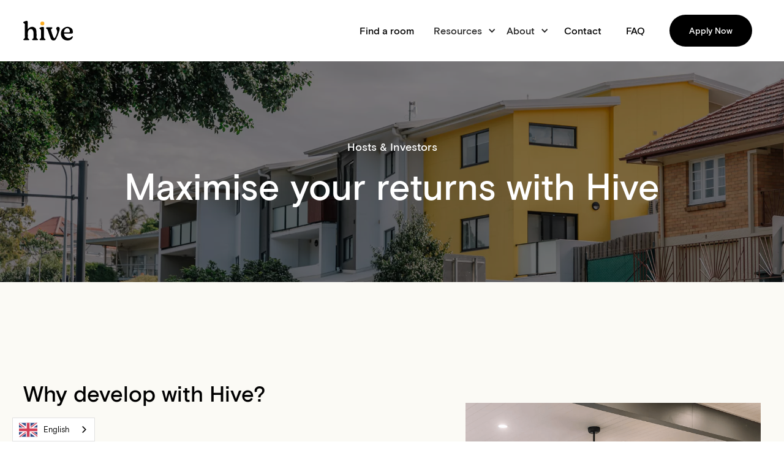

--- FILE ---
content_type: text/html
request_url: https://www.hivepropertygroup.com/hosts-investors
body_size: 7553
content:
<!DOCTYPE html><!-- Last Published: Wed Jan 21 2026 06:41:10 GMT+0000 (Coordinated Universal Time) --><html data-wf-domain="www.hivepropertygroup.com" data-wf-page="5ed6fb41f8c57f764cb20286" data-wf-site="5ebb805f3b213bc327330c61"><head><meta charset="utf-8"/><title>Hosts &amp; Investors</title><meta content="Hosts &amp; Investors" property="og:title"/><meta content="Hosts &amp; Investors" property="twitter:title"/><meta content="width=device-width, initial-scale=1" name="viewport"/><link href="https://cdn.prod.website-files.com/5ebb805f3b213bc327330c61/css/hive-oaklands.shared.4c53e4427.css" rel="stylesheet" type="text/css" integrity="sha384-TFPkQn2/eF1UaUMgrIntrjRMujtpPkE0Qykgy2QuWlBXjx6Zd7TgyzfUN9jLM4Hi" crossorigin="anonymous"/><script type="text/javascript">!function(o,c){var n=c.documentElement,t=" w-mod-";n.className+=t+"js",("ontouchstart"in o||o.DocumentTouch&&c instanceof DocumentTouch)&&(n.className+=t+"touch")}(window,document);</script><link href="https://cdn.prod.website-files.com/5ebb805f3b213bc327330c61/5f200b555b079b2e54c19642_favicon-32x32.png" rel="shortcut icon" type="image/x-icon"/><link href="https://cdn.prod.website-files.com/img/webclip.png" rel="apple-touch-icon"/><script id="jetboost-script" type="text/javascript"> window.JETBOOST_SITE_ID = "cka65qv0hps79076007wz3cug"; (function() { d = document; s = d.createElement("script"); s.src = "https://jetboost.netlify.com/jetboost.js"; s.async = 1; d.getElementsByTagName("head")[0].appendChild(s); })(); </script>
<!-- Start of HubSpot Embed Code -->
<script type="text/javascript" id="hs-script-loader" async defer src="//js.hs-scripts.com/7846457.js"></script>
<!-- End of HubSpot Embed Code -->

<link rel="alternate" hreflang="en" href="https://hivepropertygroup.com">
<link rel="alternate" hreflang="zh" href="https://zh.hivepropertygroup.com">
<link rel="alternate" hreflang="ms" href="https://ms.hivepropertygroup.com">
<link rel="alternate" hreflang="hi" href="https://hi.hivepropertygroup.com">
<link rel="alternate" hreflang="vi" href="https://vi.hivepropertygroup.com">
<link rel="alternate" hreflang="si" href="https://si.hivepropertygroup.com">
<script type="text/javascript" src="https://cdn.weglot.com/weglot.min.js"></script>
<script>
    Weglot.initialize({
        api_key: 'wg_3a15aa78d32f2fe615ce50df85597f724'
    });
</script></head><body><div data-animation="default" class="navbar w-nav" data-easing2="ease" data-easing="ease" data-collapse="medium" data-w-id="fdbe99e2-726d-e32b-def4-be5c490d9952" role="banner" data-duration="400" id="Navigation"><div class="navigation-container"><div class="navigation-left"><a href="/" class="brand w-nav-brand"><img src="https://cdn.prod.website-files.com/5ebb805f3b213bc327330c61/5ebb805f3b213b49fa330c96_Logo.svg" alt=""/></a></div><div class="navigation-right"><div class="menu-button w-nav-button"><div class="icon w-icon-nav-menu"></div></div><nav role="navigation" class="nav-menu w-nav-menu"><a href="/rooms" class="nav-link w-nav-link">Find a room</a><div data-hover="true" data-delay="0" class="dropdown-2 w-dropdown"><div class="dropdown-toggle-2 w-dropdown-toggle"><div class="icon-4 w-icon-dropdown-toggle"></div><div class="text-block-7">Resources</div></div><nav class="navigation-dropdown w-dropdown-list"><div class="dropdown-pointer"><div class="dropdown-wrapper"><a href="/neighbourhoods" class="dropdown-link w-inline-block"><div class="nav-content-wrap"><div class="dropdown-title">Neighbourhoods</div><div class="nav-link-details">Discover the right area for you.</div></div></a><a href="/campus-university" class="dropdown-link w-inline-block"><div class="nav-content-wrap"><div class="dropdown-title">Campus &amp; University</div><div class="nav-link-details">More about your study location.</div></div></a><a href="/international-student" class="dropdown-link w-inline-block"><div class="nav-content-wrap"><div class="dropdown-title">International Visitors</div><div class="nav-link-details">Studying abroad? Learn more.</div></div></a><a href="/co-living" class="dropdown-link w-inline-block"><div class="nav-content-wrap"><div class="dropdown-title">Co-living</div><div class="nav-link-details">Young Professional Accommodation.</div></div></a></div><div class="pointer"></div></div></nav></div><div data-hover="false" data-delay="0" class="dropdown-3 w-dropdown"><div class="mobile-resources w-dropdown-toggle"><div class="w-icon-dropdown-toggle"></div><div class="text-block-7">Resources</div></div><nav class="w-dropdown-list"><div class="dropdown-wrapper-mobiley"><a href="/neighbourhoods" class="dropdown-link w-inline-block"><div class="nav-content-wrap"><div class="dropdown-title">Neighbourhoods</div><div class="nav-link-details">Discover the right area for you.</div></div></a><a href="/campus-university" class="dropdown-link w-inline-block"><div class="nav-content-wrap"><div class="dropdown-title">Campus &amp; University</div><div class="nav-link-details">More about your study location.</div></div></a><a href="/international-student" class="dropdown-link w-inline-block"><div class="nav-content-wrap"><div class="dropdown-title">International Students</div><div class="nav-link-details">Studying abroad? Learn more.</div></div></a><a href="/co-living" class="dropdown-link w-inline-block"><div class="nav-content-wrap"><div class="dropdown-title">Co-living</div><div class="nav-link-details">Young Professional Accommodation</div></div></a></div></nav></div><div data-hover="true" data-delay="0" class="dropdown-2 w-dropdown"><div class="dropdown-toggle-2 w-dropdown-toggle"><div class="icon-4 w-icon-dropdown-toggle"></div><div class="text-block-7">About</div></div><nav class="navigation-dropdown w-dropdown-list"><div class="dropdown-pointer"><div class="dropdown-wrapper"><a href="/about-us" class="dropdown-link w-inline-block"><div class="nav-content-wrap"><div class="dropdown-title">About us</div><div class="nav-link-details">Learn about our company</div></div></a><a href="/our-team" class="dropdown-link w-inline-block"><div class="nav-content-wrap"><div class="dropdown-title">Our team</div><div class="nav-link-details">Discover the team behind Hive</div></div></a><a href="/careers" class="dropdown-link w-inline-block"><div class="nav-content-wrap"><div class="dropdown-title">Careers</div><div class="nav-link-details">Interested in joining? Learn more.</div></div></a></div><div class="pointer"></div></div></nav></div><div data-hover="false" data-delay="0" class="dropdown-3 w-dropdown"><div class="mobile-resources w-dropdown-toggle"><div class="w-icon-dropdown-toggle"></div><div class="text-block-7">About</div></div><nav class="w-dropdown-list"><div class="dropdown-wrapper-mobiley"><a href="/about-us" class="dropdown-link w-inline-block"><div class="nav-content-wrap"><div class="dropdown-title">About us</div><div class="nav-link-details">Learn about our company</div></div></a><a href="/our-team" class="dropdown-link w-inline-block"><div class="nav-content-wrap"><div class="dropdown-title">Our team</div><div class="nav-link-details">Discover the team behind Hive</div></div></a><a href="/careers" class="dropdown-link w-inline-block"><div class="nav-content-wrap"><div class="dropdown-title">Careers</div><div class="nav-link-details">Interested in joining? Learn more.</div></div></a></div></nav></div><a href="/contact-us" class="nav-link w-nav-link">Contact</a><a href="/faq" class="nav-link w-nav-link">FAQ</a><a href="https://app.2apply.com.au/Agency/BCAManagement" target="_blank" class="button-mobile w-button">Apply Now</a></nav><a href="#" class="menu-apply-button w-button">Apply now</a></div></div></div><div class="hosts-header"><div class="container-2 w-container"><div><h3 class="heading-pagetype">Hosts &amp; Investors</h3><h1 class="heading-pagename">Maximise your returns with Hive</h1></div></div></div><div class="develop"><div class="title-wrap"><h1 class="h2">Why develop with Hive?</h1></div><div class="host_info_div"><div class="host_image_container"><img src="https://cdn.prod.website-files.com/5ebb805f3b213bc327330c61/5ee70be27c89444582467650_header.png" sizes="100vw" srcset="https://cdn.prod.website-files.com/5ebb805f3b213bc327330c61/5ee70be27c89444582467650_header-p-500.png 500w, https://cdn.prod.website-files.com/5ebb805f3b213bc327330c61/5ee70be27c89444582467650_header.png 1500w" alt="" class="image-40"/><div class="host100-image"></div></div><div class="host_info_container"><div class="w-layout-grid host-grid"><div class="price-base"><div class="price-block-2 shadow-blue"><h3 class="price-type">Experts in Build-to-Rent</h3><div class="line-break-2"></div><p class="p1 left">As a development partner, we’ll help you avoid the pitfalls, save money during the build and produce a property that is incredibly appealing to the rental market.</p></div></div><div class="price-base base-pink"><div class="price-block-2 shadow-blue"><h3 class="price-type">Bespoke Return Strategy</h3><div class="line-break-2"></div><p class="p1 left">We’ll develop a personalised strategy that will maximise your return on your investment; whether you’re completing your first investment property, or manage a large SMSF.</p></div></div><div class="price-base base-dark"><div class="price-block-2 shadow-blue"><h3 class="price-type">Clients of All Shapes &amp; Sizes</h3><div class="line-break-2"></div><p class="p1 left">From block split’s to large-scale developments, our team will support the development process with our expertise and knowledge of the South East Queensland market.</p></div></div></div></div></div><div class="title-wrap"><h1 class="h2">Why lease with Hive?</h1></div><div class="host_info_div-reverse"><div class="host_image_container-reverse"><img src="https://cdn.prod.website-files.com/5ebb805f3b213bc327330c61/5ee70be27c89444582467650_header.png" sizes="100vw" srcset="https://cdn.prod.website-files.com/5ebb805f3b213bc327330c61/5ee70be27c89444582467650_header-p-500.png 500w, https://cdn.prod.website-files.com/5ebb805f3b213bc327330c61/5ee70be27c89444582467650_header.png 1500w" alt="" class="image-40-reverse"/><div class="host100-image"></div></div><div class="host_info_container-reverse"><div class="w-layout-grid host-grid"><div class="price-base"><div class="price-block-2 shadow-blue"><h3 class="price-type">Systemised Management</h3><div class="line-break-2"></div><p class="p1 left">We’ve systemised our management processes to ensure our clients and their tenants get the most consistent, quality service possible.</p></div></div><div class="price-base base-pink"><div class="price-block-2 shadow-blue"><h3 class="price-type">Marketing Presence</h3><div class="line-break-2"></div><p class="p1 left">Our marketing presence and consistent branding is held with high regard and our reputation among our tenants is second to none.</p></div></div><div class="price-base base-dark"><div class="price-block-2 shadow-blue"><h3 class="price-type">Tenant Management</h3><div class="line-break-2"></div><p class="p1 left">Thorough arrears management processes, tenancy vetting and reporting procedures ensure your property is in safe hands.</p></div></div></div></div></div></div><div class="section-content-white"><div class="container-3 w-container"><div class="w-layout-grid features-grid-wrapper"><div class="img-culture"><img src="https://cdn.prod.website-files.com/5ebb805f3b213bc327330c61/5edb3d1a040c5674cd117e5b_186.jpg" sizes="(max-width: 767px) 88vw, (max-width: 991px) 80vw, 650px" srcset="https://cdn.prod.website-files.com/5ebb805f3b213bc327330c61/5edb3d1a040c5674cd117e5b_186-p-1080.jpeg 1080w, https://cdn.prod.website-files.com/5ebb805f3b213bc327330c61/5edb3d1a040c5674cd117e5b_186-p-1600.jpeg 1600w, https://cdn.prod.website-files.com/5ebb805f3b213bc327330c61/5edb3d1a040c5674cd117e5b_186-p-2000.jpeg 2000w, https://cdn.prod.website-files.com/5ebb805f3b213bc327330c61/5edb3d1a040c5674cd117e5b_186-p-2600.jpeg 2600w, https://cdn.prod.website-files.com/5ebb805f3b213bc327330c61/5edb3d1a040c5674cd117e5b_186-p-3200.jpeg 3200w, https://cdn.prod.website-files.com/5ebb805f3b213bc327330c61/5edb3d1a040c5674cd117e5b_186.jpg 3600w" alt="" class="feature-image-1"/></div><div id="w-node-_78fc4e86-0089-7c6a-6bd6-e83a933a04ff-4cb20286" class="feature-text-block"><h2 class="h2">About Hive</h2><p class="p1 left">Hive is a property management and development consulting company specialising in build-to-rent properties. We seek to inform the development process with management learning’s around the completed products rental demand, efficient design, value lead product decisions and utility metering systems to ensure your property is built from the ground up to minimise maintenance expenses and outgoings for years to come.<br/><br/>This focus is what sets us apart from most developers, builders and architects who tend to operate on a build-and-sell approach, where completion costs are all too often the only metric considered. Let our experience in build-to-rent generate you superior returns for your investment.</p></div><div class="img-ttd-2"><img src="https://cdn.prod.website-files.com/5ebb805f3b213bc327330c61/5edb3dddbb31a12adfb8090c_33137986706_1725216374_o.jpg" sizes="(max-width: 767px) 83vw, 100vw" srcset="https://cdn.prod.website-files.com/5ebb805f3b213bc327330c61/5edb3dddbb31a12adfb8090c_33137986706_1725216374_o-p-500.jpeg 500w, https://cdn.prod.website-files.com/5ebb805f3b213bc327330c61/5edb3dddbb31a12adfb8090c_33137986706_1725216374_o-p-1080.jpeg 1080w, https://cdn.prod.website-files.com/5ebb805f3b213bc327330c61/5edb3dddbb31a12adfb8090c_33137986706_1725216374_o-p-1600.jpeg 1600w, https://cdn.prod.website-files.com/5ebb805f3b213bc327330c61/5edb3dddbb31a12adfb8090c_33137986706_1725216374_o.jpg 1890w" alt="" class="feature-image-1"/></div><div id="w-node-_78fc4e86-0089-7c6a-6bd6-e83a933a0506-4cb20286" class="feature-text-block-2"><h2 class="h2">Our target tenants</h2><p class="p1 left">Our specialisation within the build-to-rent space focuses on young professionals, university customers, and renting couples. Our focus on this sector has seen us acquire considerable knowledge over many years servicing the vertical, which directly translates to higher returns, higher occupation rates and lower maintenance costs for our clients.</p></div><div id="w-node-_78fc4e86-0089-7c6a-6bd6-e83a933a050b-4cb20286" class="img-ttd"><img src="https://cdn.prod.website-files.com/5ebb805f3b213bc327330c61/5edb3dddbb31a12adfb8090c_33137986706_1725216374_o.jpg" sizes="(max-width: 767px) 100vw, 650px" srcset="https://cdn.prod.website-files.com/5ebb805f3b213bc327330c61/5edb3dddbb31a12adfb8090c_33137986706_1725216374_o-p-500.jpeg 500w, https://cdn.prod.website-files.com/5ebb805f3b213bc327330c61/5edb3dddbb31a12adfb8090c_33137986706_1725216374_o-p-1080.jpeg 1080w, https://cdn.prod.website-files.com/5ebb805f3b213bc327330c61/5edb3dddbb31a12adfb8090c_33137986706_1725216374_o-p-1600.jpeg 1600w, https://cdn.prod.website-files.com/5ebb805f3b213bc327330c61/5edb3dddbb31a12adfb8090c_33137986706_1725216374_o.jpg 1890w" alt="" class="feature-image-1"/></div></div></div></div><div class="section-content"><div class="hosts_contactform_contaner"><h1 class="h2-copy">Interested? Let&#x27;s get in touch</h1><div class="comp-pane right"><div class="whiteformbg"><div class="w-embed w-script"><script charset="utf-8" type="text/javascript" src="//js.hsforms.net/forms/shell.js"></script>
<script>
  hbspt.forms.create({
  portalId: "7846457",
  formId: "0bd1c9d9-0466-46c7-9d16-e755eb7084b3"
});
</script></div></div><div class="tomatoformbg"></div></div></div></div><div class="testimonial"><div class="container-5 w-container"><h3 class="heading-pagetype">A Google reviewer</h3><p class="quote">As an owner of multiple properties under management, my experience tells me that you cannot look past the professional service that &#x27;Hive&#x27; provide. Others who call themselves market leader&#x27;s are absolutely NO comparison, do yourself a favour give the Team at Hive a call. They care about the tenant&#x27;s and delivering to the owners of investment property.</p></div></div><div class="faq-section"><div class="container"><div class="div-block-54"><h2 class="h2">Your questions, answered</h2><img src="https://cdn.prod.website-files.com/5ebb805f3b213bc327330c61/5ecc8cd2df7e1dfba84100ca_arrow-right%20(2).svg" alt="" class="image-38"/></div><div class="column-wrapper"><div class="column"><div class="faq-question-wrap"><div class="faq"><h3 class="faq-h3 noselect">Is there a required bond payment and how much is it?</h3><div class="faq-circle"><img src="https://cdn.prod.website-files.com/5ebb805f3b213bc327330c61/5ed36efb4b317b3310799503_arrow-ios-downward-outline%20(2).svg" alt="" class="faq-icon noselect"/></div></div><div class="faq-content"><p class="paragraph">Yes there is a required bond payment, it is equal to 4 weeks rent. This money is held until you vacate your Hive property. It is returned in full minus any amounts you may owe to Hive Student Accommodation, this may include unpaid rent or damages.<br/></p></div></div><div class="faq-question-wrap"><div class="faq"><h3 class="faq-h3 noselect">Is there a minimum or maximum amount of time that you are allowed to stay at Hive?</h3><div class="faq-circle"><img src="https://cdn.prod.website-files.com/5ebb805f3b213bc327330c61/5ed36efb4b317b3310799503_arrow-ios-downward-outline%20(2).svg" alt="" class="faq-icon noselect"/></div></div><div class="faq-content"><p class="paragraph">You can stay at Hive as long as you are studying. Hive offers leases ending in June/July or Jan/Feb to coincide the the beginning of each semester. You can also choose to renew the lease if you would like.<br/></p></div></div><div class="faq-question-wrap"><div class="faq"><h3 class="faq-h3 noselect">Do I have to be a student in order to live at Hive?</h3><div class="faq-circle"><img src="https://cdn.prod.website-files.com/5ebb805f3b213bc327330c61/5ed36efb4b317b3310799503_arrow-ios-downward-outline%20(2).svg" alt="" class="faq-icon noselect"/></div></div><div class="faq-content"><p class="paragraph">No, Hive rents to a range of demographics with most customers being both domestic &amp; international students as well as young professionals and working holiday makers.<br/></p></div></div><div class="faq-question-wrap"><div class="faq"><h3 class="faq-h3 noselect">Are all the utilities and internet included in the rent?</h3><div class="faq-circle"><img src="https://cdn.prod.website-files.com/5ebb805f3b213bc327330c61/5ed36efb4b317b3310799503_arrow-ios-downward-outline%20(2).svg" alt="" class="faq-icon noselect"/></div></div><div class="faq-content"><p class="paragraph">Most of our rental rates are inclusive of Wi-Fi Internet, Water, Gas/Electricity and cleaning of common areas. However some properties have an additional utilities fee and some others have sub-metered utilities.<br/></p></div></div><div class="faq-question-wrap"><div class="faq"><h3 class="faq-h3 noselect">Is there a chance that my rent may increase?</h3><div class="faq-circle"><img src="https://cdn.prod.website-files.com/5ebb805f3b213bc327330c61/5ed36efb4b317b3310799503_arrow-ios-downward-outline%20(2).svg" alt="" class="faq-icon noselect"/></div></div><div class="faq-content"><p class="paragraph">Your rental amount will not increase during the term of your lease. Rental amounts may be reevaluated each year depending on cost increases to provide our services. We work hard to keep costs down for our customers as mucha s possible.<br/></p></div></div></div></div></div></div><div class="cta colour"><div class="container-4 w-container"><div><h1 class="display center">Now&#x27;s the time to make your move.</h1></div><div class="w-layout-grid grid-2"><a href="/rooms" class="find-cta-button w-inline-block"><img src="https://cdn.prod.website-files.com/5ebb805f3b213bc327330c61/5ecb64b2687aeb812235676d_Search%20Grey.svg" alt="" class="search-icon-white"/><div class="button-text white">Find your accommodation</div></a><a href="https://docs.google.com/forms/d/e/1FAIpQLSdCJzMfEQjmahQmo5nY_vkBLClseWSAXTNDtpBCNcsjxjyrHg/viewform" class="app-cta-button w-inline-block"><div class="button-text">Apply now</div></a></div></div></div><div class="footer"><div class="container"><div class="w-layout-grid grid"><div id="w-node-_4c26a90f-8f85-c0fc-7807-689a49def924-49def921" class="footer-column"><a href="#" class="link-block-7 w-inline-block"><img src="https://cdn.prod.website-files.com/5ebb805f3b213bc327330c61/5ebb805f3b213b7f8f330c97_Logo%20White.svg" alt=""/></a></div><div id="w-node-f949154f-2619-719c-1f71-71da6e3d876c-49def921" class="social-link-wrapper-2"></div><div class="footer-column"><a href="/rooms" class="link-block-6 w-inline-block"><div>Find a room</div></a><a href="/about-us" class="link-block-6 w-inline-block"><div>About</div></a><a href="/our-team" class="link-block-6 w-inline-block"><div>Our team</div></a><a href="/careers" class="link-block-6 w-inline-block"><div>Careers</div></a><a href="/faq" class="link-block-6 w-inline-block"><div>FAQ</div></a><a href="/contact-us" class="link-block-6 w-inline-block"><div>Contact</div></a><a href="/neighbourhoods" class="link-block-6 w-inline-block"><div>Neighbourhoods</div></a><a href="/campus-university" class="link-block-6 w-inline-block"><div>Campus &amp; University</div></a><a href="/international-student" class="link-block-6 w-inline-block"><div>International</div></a><a href="/hosts-investors" aria-current="page" class="link-block-6 w-inline-block w--current"><div>Hosts &amp; Investors</div></a><a href="/referral-agents" class="link-block-6 w-inline-block"><div>Referral agents</div></a><a href="/promotions" class="link-block-6 w-inline-block"><div>Promotions</div></a></div><div id="w-node-c728602b-0eb7-b5c1-f482-f512c55cd5cc-49def921" class="social-link-wrapper"><a href="https://www.facebook.com/hivestudentaccommodation/" target="_blank" class="social-link w-inline-block"><img src="https://cdn.prod.website-files.com/5ebb805f3b213bc327330c61/5ebb805f3b213b2b38330c9f_Facebook.svg" alt=""/></a><a href="https://www.instagram.com/hivestudentaccomm/" target="_blank" class="social-link w-inline-block"><img src="https://cdn.prod.website-files.com/5ebb805f3b213bc327330c61/5f2b639eeac49beb332b7bff_instagram.svg" width="25" alt=""/></a><a href="https://www.linkedin.com/company/hive-student-accommodation/" target="_blank" class="social-link w-inline-block"><img src="https://cdn.prod.website-files.com/5ebb805f3b213bc327330c61/5ebb805f3b213b6978330c9e_Twitter.svg" alt=""/></a><div class="w-embed"></div></div></div><div class="mailchimpo"><h3 class="heading-pagetype footertitle">Signup for news &amp; updates</h3><div class="html-embed-2 w-embed"><!-- Begin Mailchimp Signup Form -->
<link href="//cdn-images.mailchimp.com/embedcode/horizontal-slim-10_7.css" rel="stylesheet" type="text/css">
<style type="text/css">

@media (max-width: 390px) {
#mc_embed_signup .clear {
    display: inline-block !important;
    width: 100% !important;
}

.button {
		width: 100% !important;
    max-width: 250px !important;
}

#mc_embed_signup input.email {
 margin-left: 6px !important;
 width: 100% !important;
 max-width: 700px !important;
}
	
}

@media (max-width: 768px) {
#mc_embed_signup .clear {
    display: inline-block !important;
    width: auto ;
}
}


#mc_embed_signup form {
  text-align: left !important;
 }
	#mc_embed_signup{ 
  clear:left; 
  font:14px Helvetica,Arial,sans-serif; 
  width:100%; 

  border:none; 
  }
  
  #mc_embed_signup input.email {
  color:#fff !important; 
  max-width:250px !important;
  padding-left:20px !important;
  padding-top:20px !important;
  padding-bottom:20px !important;
  }
  
::placeholder {
  color:white !important; 
  font: 14px Helvetics,Arial,sans-serif;
}

 #mce-EMAIL{
 color:#fff !important; 
 background-color:#f05131 !important;
 border-radius: 25px !important; 
 border:1px solid #fff !important;
 }
 
 .button{
 min-height: 42px !important; 
 
 border-radius: 25px !important; 
 margin-left: 6px !important;
 }
 
 input.button{ 
 background-color:#fff !important; 
 color:black !important; 
 padding-top:none !important; 
 padding-bottom:none !important;
 }
 
	/* Add your own Mailchimp form style overrides in your site stylesheet or in this style block.
	   We recommend moving this block and the preceding CSS link to the HEAD of your HTML file. */
</style>
<div id="mc_embed_signup">
<form action="https://hivestudentaccommodation.us10.list-manage.com/subscribe/post?u=5838fffcf2f7e6604d132edab&amp;id=8e2eaf13e5" method="post" id="mc-embedded-subscribe-form" name="mc-embedded-subscribe-form" class="validate" target="_blank" novalidate>
    <div id="mc_embed_signup_scroll">
	
	<input type="email" value="" name="EMAIL" class="email" id="mce-EMAIL" placeholder="Enter your email" required>
    <!-- real people should not fill this in and expect good things - do not remove this or risk form bot signups-->
    <div style="position: absolute; left: -5000px;" aria-hidden="true"><input type="text" name="b_5838fffcf2f7e6604d132edab_8e2eaf13e5" tabindex="-1" value=""></div>
    <div class="clear"><input type="submit" value="Subscribe" name="subscribe" id="mc-embedded-subscribe" class="button"></div>
    </div>
</form>
</div>

<!--End mc_embed_signup--></div></div><div class="legal-block"><div class="div-block-52"><div class="title-text">© Hive Property 2021 All Rights Reserved.</div><a href="/legal/privacy-policy" class="terms-link">Privacy Policy</a><a href="/legal/terms-conditions" class="terms-link">Terms &amp; Conditions</a></div></div></div></div><script src="https://d3e54v103j8qbb.cloudfront.net/js/jquery-3.5.1.min.dc5e7f18c8.js?site=5ebb805f3b213bc327330c61" type="text/javascript" integrity="sha256-9/aliU8dGd2tb6OSsuzixeV4y/faTqgFtohetphbbj0=" crossorigin="anonymous"></script><script src="https://cdn.prod.website-files.com/5ebb805f3b213bc327330c61/js/hive-oaklands.schunk.36b8fb49256177c8.js" type="text/javascript" integrity="sha384-4abIlA5/v7XaW1HMXKBgnUuhnjBYJ/Z9C1OSg4OhmVw9O3QeHJ/qJqFBERCDPv7G" crossorigin="anonymous"></script><script src="https://cdn.prod.website-files.com/5ebb805f3b213bc327330c61/js/hive-oaklands.schunk.364d9c197a3d07f6.js" type="text/javascript" integrity="sha384-9sEyBWax1sBTnlbfG5+p8hTJ8bedjbP79QJr3Cytx5a0h9m/Ag0dVvPHAJIWaVdD" crossorigin="anonymous"></script><script src="https://cdn.prod.website-files.com/5ebb805f3b213bc327330c61/js/hive-oaklands.7c31dd25.84d01673e99a9d06.js" type="text/javascript" integrity="sha384-IXbRFtw5Zzgu2e7naMJmBwtHP4WjYmrbz3OtctTT99ZNKECc1VyC/FAvIbg3Mpe6" crossorigin="anonymous"></script><style>

.hubspot-link__container sproket {
display: none;
}

</style></body></html>

--- FILE ---
content_type: text/css
request_url: https://cdn.prod.website-files.com/5ebb805f3b213bc327330c61/css/hive-oaklands.shared.4c53e4427.css
body_size: 29158
content:
html {
  -webkit-text-size-adjust: 100%;
  -ms-text-size-adjust: 100%;
  font-family: sans-serif;
}

body {
  margin: 0;
}

article, aside, details, figcaption, figure, footer, header, hgroup, main, menu, nav, section, summary {
  display: block;
}

audio, canvas, progress, video {
  vertical-align: baseline;
  display: inline-block;
}

audio:not([controls]) {
  height: 0;
  display: none;
}

[hidden], template {
  display: none;
}

a {
  background-color: #0000;
}

a:active, a:hover {
  outline: 0;
}

abbr[title] {
  border-bottom: 1px dotted;
}

b, strong {
  font-weight: bold;
}

dfn {
  font-style: italic;
}

h1 {
  margin: .67em 0;
  font-size: 2em;
}

mark {
  color: #000;
  background: #ff0;
}

small {
  font-size: 80%;
}

sub, sup {
  vertical-align: baseline;
  font-size: 75%;
  line-height: 0;
  position: relative;
}

sup {
  top: -.5em;
}

sub {
  bottom: -.25em;
}

img {
  border: 0;
}

svg:not(:root) {
  overflow: hidden;
}

hr {
  box-sizing: content-box;
  height: 0;
}

pre {
  overflow: auto;
}

code, kbd, pre, samp {
  font-family: monospace;
  font-size: 1em;
}

button, input, optgroup, select, textarea {
  color: inherit;
  font: inherit;
  margin: 0;
}

button {
  overflow: visible;
}

button, select {
  text-transform: none;
}

button, html input[type="button"], input[type="reset"] {
  -webkit-appearance: button;
  cursor: pointer;
}

button[disabled], html input[disabled] {
  cursor: default;
}

button::-moz-focus-inner, input::-moz-focus-inner {
  border: 0;
  padding: 0;
}

input {
  line-height: normal;
}

input[type="checkbox"], input[type="radio"] {
  box-sizing: border-box;
  padding: 0;
}

input[type="number"]::-webkit-inner-spin-button, input[type="number"]::-webkit-outer-spin-button {
  height: auto;
}

input[type="search"] {
  -webkit-appearance: none;
}

input[type="search"]::-webkit-search-cancel-button, input[type="search"]::-webkit-search-decoration {
  -webkit-appearance: none;
}

legend {
  border: 0;
  padding: 0;
}

textarea {
  overflow: auto;
}

optgroup {
  font-weight: bold;
}

table {
  border-collapse: collapse;
  border-spacing: 0;
}

td, th {
  padding: 0;
}

@font-face {
  font-family: webflow-icons;
  src: url("[data-uri]") format("truetype");
  font-weight: normal;
  font-style: normal;
}

[class^="w-icon-"], [class*=" w-icon-"] {
  speak: none;
  font-variant: normal;
  text-transform: none;
  -webkit-font-smoothing: antialiased;
  -moz-osx-font-smoothing: grayscale;
  font-style: normal;
  font-weight: normal;
  line-height: 1;
  font-family: webflow-icons !important;
}

.w-icon-slider-right:before {
  content: "";
}

.w-icon-slider-left:before {
  content: "";
}

.w-icon-nav-menu:before {
  content: "";
}

.w-icon-arrow-down:before, .w-icon-dropdown-toggle:before {
  content: "";
}

.w-icon-file-upload-remove:before {
  content: "";
}

.w-icon-file-upload-icon:before {
  content: "";
}

* {
  box-sizing: border-box;
}

html {
  height: 100%;
}

body {
  color: #333;
  background-color: #fff;
  min-height: 100%;
  margin: 0;
  font-family: Arial, sans-serif;
  font-size: 14px;
  line-height: 20px;
}

img {
  vertical-align: middle;
  max-width: 100%;
  display: inline-block;
}

html.w-mod-touch * {
  background-attachment: scroll !important;
}

.w-block {
  display: block;
}

.w-inline-block {
  max-width: 100%;
  display: inline-block;
}

.w-clearfix:before, .w-clearfix:after {
  content: " ";
  grid-area: 1 / 1 / 2 / 2;
  display: table;
}

.w-clearfix:after {
  clear: both;
}

.w-hidden {
  display: none;
}

.w-button {
  color: #fff;
  line-height: inherit;
  cursor: pointer;
  background-color: #3898ec;
  border: 0;
  border-radius: 0;
  padding: 9px 15px;
  text-decoration: none;
  display: inline-block;
}

input.w-button {
  -webkit-appearance: button;
}

html[data-w-dynpage] [data-w-cloak] {
  color: #0000 !important;
}

.w-code-block {
  margin: unset;
}

pre.w-code-block code {
  all: inherit;
}

.w-optimization {
  display: contents;
}

.w-webflow-badge, .w-webflow-badge > img {
  box-sizing: unset;
  width: unset;
  height: unset;
  max-height: unset;
  max-width: unset;
  min-height: unset;
  min-width: unset;
  margin: unset;
  padding: unset;
  float: unset;
  clear: unset;
  border: unset;
  border-radius: unset;
  background: unset;
  background-image: unset;
  background-position: unset;
  background-size: unset;
  background-repeat: unset;
  background-origin: unset;
  background-clip: unset;
  background-attachment: unset;
  background-color: unset;
  box-shadow: unset;
  transform: unset;
  direction: unset;
  font-family: unset;
  font-weight: unset;
  color: unset;
  font-size: unset;
  line-height: unset;
  font-style: unset;
  font-variant: unset;
  text-align: unset;
  letter-spacing: unset;
  -webkit-text-decoration: unset;
  text-decoration: unset;
  text-indent: unset;
  text-transform: unset;
  list-style-type: unset;
  text-shadow: unset;
  vertical-align: unset;
  cursor: unset;
  white-space: unset;
  word-break: unset;
  word-spacing: unset;
  word-wrap: unset;
  transition: unset;
}

.w-webflow-badge {
  white-space: nowrap;
  cursor: pointer;
  box-shadow: 0 0 0 1px #0000001a, 0 1px 3px #0000001a;
  visibility: visible !important;
  opacity: 1 !important;
  z-index: 2147483647 !important;
  color: #aaadb0 !important;
  overflow: unset !important;
  background-color: #fff !important;
  border-radius: 3px !important;
  width: auto !important;
  height: auto !important;
  margin: 0 !important;
  padding: 6px !important;
  font-size: 12px !important;
  line-height: 14px !important;
  text-decoration: none !important;
  display: inline-block !important;
  position: fixed !important;
  inset: auto 12px 12px auto !important;
  transform: none !important;
}

.w-webflow-badge > img {
  position: unset;
  visibility: unset !important;
  opacity: 1 !important;
  vertical-align: middle !important;
  display: inline-block !important;
}

h1, h2, h3, h4, h5, h6 {
  margin-bottom: 10px;
  font-weight: bold;
}

h1 {
  margin-top: 20px;
  font-size: 38px;
  line-height: 44px;
}

h2 {
  margin-top: 20px;
  font-size: 32px;
  line-height: 36px;
}

h3 {
  margin-top: 20px;
  font-size: 24px;
  line-height: 30px;
}

h4 {
  margin-top: 10px;
  font-size: 18px;
  line-height: 24px;
}

h5 {
  margin-top: 10px;
  font-size: 14px;
  line-height: 20px;
}

h6 {
  margin-top: 10px;
  font-size: 12px;
  line-height: 18px;
}

p {
  margin-top: 0;
  margin-bottom: 10px;
}

blockquote {
  border-left: 5px solid #e2e2e2;
  margin: 0 0 10px;
  padding: 10px 20px;
  font-size: 18px;
  line-height: 22px;
}

figure {
  margin: 0 0 10px;
}

figcaption {
  text-align: center;
  margin-top: 5px;
}

ul, ol {
  margin-top: 0;
  margin-bottom: 10px;
  padding-left: 40px;
}

.w-list-unstyled {
  padding-left: 0;
  list-style: none;
}

.w-embed:before, .w-embed:after {
  content: " ";
  grid-area: 1 / 1 / 2 / 2;
  display: table;
}

.w-embed:after {
  clear: both;
}

.w-video {
  width: 100%;
  padding: 0;
  position: relative;
}

.w-video iframe, .w-video object, .w-video embed {
  border: none;
  width: 100%;
  height: 100%;
  position: absolute;
  top: 0;
  left: 0;
}

fieldset {
  border: 0;
  margin: 0;
  padding: 0;
}

button, [type="button"], [type="reset"] {
  cursor: pointer;
  -webkit-appearance: button;
  border: 0;
}

.w-form {
  margin: 0 0 15px;
}

.w-form-done {
  text-align: center;
  background-color: #ddd;
  padding: 20px;
  display: none;
}

.w-form-fail {
  background-color: #ffdede;
  margin-top: 10px;
  padding: 10px;
  display: none;
}

label {
  margin-bottom: 5px;
  font-weight: bold;
  display: block;
}

.w-input, .w-select {
  color: #333;
  vertical-align: middle;
  background-color: #fff;
  border: 1px solid #ccc;
  width: 100%;
  height: 38px;
  margin-bottom: 10px;
  padding: 8px 12px;
  font-size: 14px;
  line-height: 1.42857;
  display: block;
}

.w-input::placeholder, .w-select::placeholder {
  color: #999;
}

.w-input:focus, .w-select:focus {
  border-color: #3898ec;
  outline: 0;
}

.w-input[disabled], .w-select[disabled], .w-input[readonly], .w-select[readonly], fieldset[disabled] .w-input, fieldset[disabled] .w-select {
  cursor: not-allowed;
}

.w-input[disabled]:not(.w-input-disabled), .w-select[disabled]:not(.w-input-disabled), .w-input[readonly], .w-select[readonly], fieldset[disabled]:not(.w-input-disabled) .w-input, fieldset[disabled]:not(.w-input-disabled) .w-select {
  background-color: #eee;
}

textarea.w-input, textarea.w-select {
  height: auto;
}

.w-select {
  background-color: #f3f3f3;
}

.w-select[multiple] {
  height: auto;
}

.w-form-label {
  cursor: pointer;
  margin-bottom: 0;
  font-weight: normal;
  display: inline-block;
}

.w-radio {
  margin-bottom: 5px;
  padding-left: 20px;
  display: block;
}

.w-radio:before, .w-radio:after {
  content: " ";
  grid-area: 1 / 1 / 2 / 2;
  display: table;
}

.w-radio:after {
  clear: both;
}

.w-radio-input {
  float: left;
  margin: 3px 0 0 -20px;
  line-height: normal;
}

.w-file-upload {
  margin-bottom: 10px;
  display: block;
}

.w-file-upload-input {
  opacity: 0;
  z-index: -100;
  width: .1px;
  height: .1px;
  position: absolute;
  overflow: hidden;
}

.w-file-upload-default, .w-file-upload-uploading, .w-file-upload-success {
  color: #333;
  display: inline-block;
}

.w-file-upload-error {
  margin-top: 10px;
  display: block;
}

.w-file-upload-default.w-hidden, .w-file-upload-uploading.w-hidden, .w-file-upload-error.w-hidden, .w-file-upload-success.w-hidden {
  display: none;
}

.w-file-upload-uploading-btn {
  cursor: pointer;
  background-color: #fafafa;
  border: 1px solid #ccc;
  margin: 0;
  padding: 8px 12px;
  font-size: 14px;
  font-weight: normal;
  display: flex;
}

.w-file-upload-file {
  background-color: #fafafa;
  border: 1px solid #ccc;
  flex-grow: 1;
  justify-content: space-between;
  margin: 0;
  padding: 8px 9px 8px 11px;
  display: flex;
}

.w-file-upload-file-name {
  font-size: 14px;
  font-weight: normal;
  display: block;
}

.w-file-remove-link {
  cursor: pointer;
  width: auto;
  height: auto;
  margin-top: 3px;
  margin-left: 10px;
  padding: 3px;
  display: block;
}

.w-icon-file-upload-remove {
  margin: auto;
  font-size: 10px;
}

.w-file-upload-error-msg {
  color: #ea384c;
  padding: 2px 0;
  display: inline-block;
}

.w-file-upload-info {
  padding: 0 12px;
  line-height: 38px;
  display: inline-block;
}

.w-file-upload-label {
  cursor: pointer;
  background-color: #fafafa;
  border: 1px solid #ccc;
  margin: 0;
  padding: 8px 12px;
  font-size: 14px;
  font-weight: normal;
  display: inline-block;
}

.w-icon-file-upload-icon, .w-icon-file-upload-uploading {
  width: 20px;
  margin-right: 8px;
  display: inline-block;
}

.w-icon-file-upload-uploading {
  height: 20px;
}

.w-container {
  max-width: 940px;
  margin-left: auto;
  margin-right: auto;
}

.w-container:before, .w-container:after {
  content: " ";
  grid-area: 1 / 1 / 2 / 2;
  display: table;
}

.w-container:after {
  clear: both;
}

.w-container .w-row {
  margin-left: -10px;
  margin-right: -10px;
}

.w-row:before, .w-row:after {
  content: " ";
  grid-area: 1 / 1 / 2 / 2;
  display: table;
}

.w-row:after {
  clear: both;
}

.w-row .w-row {
  margin-left: 0;
  margin-right: 0;
}

.w-col {
  float: left;
  width: 100%;
  min-height: 1px;
  padding-left: 10px;
  padding-right: 10px;
  position: relative;
}

.w-col .w-col {
  padding-left: 0;
  padding-right: 0;
}

.w-col-1 {
  width: 8.33333%;
}

.w-col-2 {
  width: 16.6667%;
}

.w-col-3 {
  width: 25%;
}

.w-col-4 {
  width: 33.3333%;
}

.w-col-5 {
  width: 41.6667%;
}

.w-col-6 {
  width: 50%;
}

.w-col-7 {
  width: 58.3333%;
}

.w-col-8 {
  width: 66.6667%;
}

.w-col-9 {
  width: 75%;
}

.w-col-10 {
  width: 83.3333%;
}

.w-col-11 {
  width: 91.6667%;
}

.w-col-12 {
  width: 100%;
}

.w-hidden-main {
  display: none !important;
}

@media screen and (max-width: 991px) {
  .w-container {
    max-width: 728px;
  }

  .w-hidden-main {
    display: inherit !important;
  }

  .w-hidden-medium {
    display: none !important;
  }

  .w-col-medium-1 {
    width: 8.33333%;
  }

  .w-col-medium-2 {
    width: 16.6667%;
  }

  .w-col-medium-3 {
    width: 25%;
  }

  .w-col-medium-4 {
    width: 33.3333%;
  }

  .w-col-medium-5 {
    width: 41.6667%;
  }

  .w-col-medium-6 {
    width: 50%;
  }

  .w-col-medium-7 {
    width: 58.3333%;
  }

  .w-col-medium-8 {
    width: 66.6667%;
  }

  .w-col-medium-9 {
    width: 75%;
  }

  .w-col-medium-10 {
    width: 83.3333%;
  }

  .w-col-medium-11 {
    width: 91.6667%;
  }

  .w-col-medium-12 {
    width: 100%;
  }

  .w-col-stack {
    width: 100%;
    left: auto;
    right: auto;
  }
}

@media screen and (max-width: 767px) {
  .w-hidden-main, .w-hidden-medium {
    display: inherit !important;
  }

  .w-hidden-small {
    display: none !important;
  }

  .w-row, .w-container .w-row {
    margin-left: 0;
    margin-right: 0;
  }

  .w-col {
    width: 100%;
    left: auto;
    right: auto;
  }

  .w-col-small-1 {
    width: 8.33333%;
  }

  .w-col-small-2 {
    width: 16.6667%;
  }

  .w-col-small-3 {
    width: 25%;
  }

  .w-col-small-4 {
    width: 33.3333%;
  }

  .w-col-small-5 {
    width: 41.6667%;
  }

  .w-col-small-6 {
    width: 50%;
  }

  .w-col-small-7 {
    width: 58.3333%;
  }

  .w-col-small-8 {
    width: 66.6667%;
  }

  .w-col-small-9 {
    width: 75%;
  }

  .w-col-small-10 {
    width: 83.3333%;
  }

  .w-col-small-11 {
    width: 91.6667%;
  }

  .w-col-small-12 {
    width: 100%;
  }
}

@media screen and (max-width: 479px) {
  .w-container {
    max-width: none;
  }

  .w-hidden-main, .w-hidden-medium, .w-hidden-small {
    display: inherit !important;
  }

  .w-hidden-tiny {
    display: none !important;
  }

  .w-col {
    width: 100%;
  }

  .w-col-tiny-1 {
    width: 8.33333%;
  }

  .w-col-tiny-2 {
    width: 16.6667%;
  }

  .w-col-tiny-3 {
    width: 25%;
  }

  .w-col-tiny-4 {
    width: 33.3333%;
  }

  .w-col-tiny-5 {
    width: 41.6667%;
  }

  .w-col-tiny-6 {
    width: 50%;
  }

  .w-col-tiny-7 {
    width: 58.3333%;
  }

  .w-col-tiny-8 {
    width: 66.6667%;
  }

  .w-col-tiny-9 {
    width: 75%;
  }

  .w-col-tiny-10 {
    width: 83.3333%;
  }

  .w-col-tiny-11 {
    width: 91.6667%;
  }

  .w-col-tiny-12 {
    width: 100%;
  }
}

.w-widget {
  position: relative;
}

.w-widget-map {
  width: 100%;
  height: 400px;
}

.w-widget-map label {
  width: auto;
  display: inline;
}

.w-widget-map img {
  max-width: inherit;
}

.w-widget-map .gm-style-iw {
  text-align: center;
}

.w-widget-map .gm-style-iw > button {
  display: none !important;
}

.w-widget-twitter {
  overflow: hidden;
}

.w-widget-twitter-count-shim {
  vertical-align: top;
  text-align: center;
  background: #fff;
  border: 1px solid #758696;
  border-radius: 3px;
  width: 28px;
  height: 20px;
  display: inline-block;
  position: relative;
}

.w-widget-twitter-count-shim * {
  pointer-events: none;
  -webkit-user-select: none;
  user-select: none;
}

.w-widget-twitter-count-shim .w-widget-twitter-count-inner {
  text-align: center;
  color: #999;
  font-family: serif;
  font-size: 15px;
  line-height: 12px;
  position: relative;
}

.w-widget-twitter-count-shim .w-widget-twitter-count-clear {
  display: block;
  position: relative;
}

.w-widget-twitter-count-shim.w--large {
  width: 36px;
  height: 28px;
}

.w-widget-twitter-count-shim.w--large .w-widget-twitter-count-inner {
  font-size: 18px;
  line-height: 18px;
}

.w-widget-twitter-count-shim:not(.w--vertical) {
  margin-left: 5px;
  margin-right: 8px;
}

.w-widget-twitter-count-shim:not(.w--vertical).w--large {
  margin-left: 6px;
}

.w-widget-twitter-count-shim:not(.w--vertical):before, .w-widget-twitter-count-shim:not(.w--vertical):after {
  content: " ";
  pointer-events: none;
  border: solid #0000;
  width: 0;
  height: 0;
  position: absolute;
  top: 50%;
  left: 0;
}

.w-widget-twitter-count-shim:not(.w--vertical):before {
  border-width: 4px;
  border-color: #75869600 #5d6c7b #75869600 #75869600;
  margin-top: -4px;
  margin-left: -9px;
}

.w-widget-twitter-count-shim:not(.w--vertical).w--large:before {
  border-width: 5px;
  margin-top: -5px;
  margin-left: -10px;
}

.w-widget-twitter-count-shim:not(.w--vertical):after {
  border-width: 4px;
  border-color: #fff0 #fff #fff0 #fff0;
  margin-top: -4px;
  margin-left: -8px;
}

.w-widget-twitter-count-shim:not(.w--vertical).w--large:after {
  border-width: 5px;
  margin-top: -5px;
  margin-left: -9px;
}

.w-widget-twitter-count-shim.w--vertical {
  width: 61px;
  height: 33px;
  margin-bottom: 8px;
}

.w-widget-twitter-count-shim.w--vertical:before, .w-widget-twitter-count-shim.w--vertical:after {
  content: " ";
  pointer-events: none;
  border: solid #0000;
  width: 0;
  height: 0;
  position: absolute;
  top: 100%;
  left: 50%;
}

.w-widget-twitter-count-shim.w--vertical:before {
  border-width: 5px;
  border-color: #5d6c7b #75869600 #75869600;
  margin-left: -5px;
}

.w-widget-twitter-count-shim.w--vertical:after {
  border-width: 4px;
  border-color: #fff #fff0 #fff0;
  margin-left: -4px;
}

.w-widget-twitter-count-shim.w--vertical .w-widget-twitter-count-inner {
  font-size: 18px;
  line-height: 22px;
}

.w-widget-twitter-count-shim.w--vertical.w--large {
  width: 76px;
}

.w-background-video {
  color: #fff;
  height: 500px;
  position: relative;
  overflow: hidden;
}

.w-background-video > video {
  object-fit: cover;
  z-index: -100;
  background-position: 50%;
  background-size: cover;
  width: 100%;
  height: 100%;
  margin: auto;
  position: absolute;
  inset: -100%;
}

.w-background-video > video::-webkit-media-controls-start-playback-button {
  -webkit-appearance: none;
  display: none !important;
}

.w-background-video--control {
  background-color: #0000;
  padding: 0;
  position: absolute;
  bottom: 1em;
  right: 1em;
}

.w-background-video--control > [hidden] {
  display: none !important;
}

.w-slider {
  text-align: center;
  clear: both;
  -webkit-tap-highlight-color: #0000;
  tap-highlight-color: #0000;
  background: #ddd;
  height: 300px;
  position: relative;
}

.w-slider-mask {
  z-index: 1;
  white-space: nowrap;
  height: 100%;
  display: block;
  position: relative;
  left: 0;
  right: 0;
  overflow: hidden;
}

.w-slide {
  vertical-align: top;
  white-space: normal;
  text-align: left;
  width: 100%;
  height: 100%;
  display: inline-block;
  position: relative;
}

.w-slider-nav {
  z-index: 2;
  text-align: center;
  -webkit-tap-highlight-color: #0000;
  tap-highlight-color: #0000;
  height: 40px;
  margin: auto;
  padding-top: 10px;
  position: absolute;
  inset: auto 0 0;
}

.w-slider-nav.w-round > div {
  border-radius: 100%;
}

.w-slider-nav.w-num > div {
  font-size: inherit;
  line-height: inherit;
  width: auto;
  height: auto;
  padding: .2em .5em;
}

.w-slider-nav.w-shadow > div {
  box-shadow: 0 0 3px #3336;
}

.w-slider-nav-invert {
  color: #fff;
}

.w-slider-nav-invert > div {
  background-color: #2226;
}

.w-slider-nav-invert > div.w-active {
  background-color: #222;
}

.w-slider-dot {
  cursor: pointer;
  background-color: #fff6;
  width: 1em;
  height: 1em;
  margin: 0 3px .5em;
  transition: background-color .1s, color .1s;
  display: inline-block;
  position: relative;
}

.w-slider-dot.w-active {
  background-color: #fff;
}

.w-slider-dot:focus {
  outline: none;
  box-shadow: 0 0 0 2px #fff;
}

.w-slider-dot:focus.w-active {
  box-shadow: none;
}

.w-slider-arrow-left, .w-slider-arrow-right {
  cursor: pointer;
  color: #fff;
  -webkit-tap-highlight-color: #0000;
  tap-highlight-color: #0000;
  -webkit-user-select: none;
  user-select: none;
  width: 80px;
  margin: auto;
  font-size: 40px;
  position: absolute;
  inset: 0;
  overflow: hidden;
}

.w-slider-arrow-left [class^="w-icon-"], .w-slider-arrow-right [class^="w-icon-"], .w-slider-arrow-left [class*=" w-icon-"], .w-slider-arrow-right [class*=" w-icon-"] {
  position: absolute;
}

.w-slider-arrow-left:focus, .w-slider-arrow-right:focus {
  outline: 0;
}

.w-slider-arrow-left {
  z-index: 3;
  right: auto;
}

.w-slider-arrow-right {
  z-index: 4;
  left: auto;
}

.w-icon-slider-left, .w-icon-slider-right {
  width: 1em;
  height: 1em;
  margin: auto;
  inset: 0;
}

.w-slider-aria-label {
  clip: rect(0 0 0 0);
  border: 0;
  width: 1px;
  height: 1px;
  margin: -1px;
  padding: 0;
  position: absolute;
  overflow: hidden;
}

.w-slider-force-show {
  display: block !important;
}

.w-dropdown {
  text-align: left;
  z-index: 900;
  margin-left: auto;
  margin-right: auto;
  display: inline-block;
  position: relative;
}

.w-dropdown-btn, .w-dropdown-toggle, .w-dropdown-link {
  vertical-align: top;
  color: #222;
  text-align: left;
  white-space: nowrap;
  margin-left: auto;
  margin-right: auto;
  padding: 20px;
  text-decoration: none;
  position: relative;
}

.w-dropdown-toggle {
  -webkit-user-select: none;
  user-select: none;
  cursor: pointer;
  padding-right: 40px;
  display: inline-block;
}

.w-dropdown-toggle:focus {
  outline: 0;
}

.w-icon-dropdown-toggle {
  width: 1em;
  height: 1em;
  margin: auto 20px auto auto;
  position: absolute;
  top: 0;
  bottom: 0;
  right: 0;
}

.w-dropdown-list {
  background: #ddd;
  min-width: 100%;
  display: none;
  position: absolute;
}

.w-dropdown-list.w--open {
  display: block;
}

.w-dropdown-link {
  color: #222;
  padding: 10px 20px;
  display: block;
}

.w-dropdown-link.w--current {
  color: #0082f3;
}

.w-dropdown-link:focus {
  outline: 0;
}

@media screen and (max-width: 767px) {
  .w-nav-brand {
    padding-left: 10px;
  }
}

.w-lightbox-backdrop {
  cursor: auto;
  letter-spacing: normal;
  text-indent: 0;
  text-shadow: none;
  text-transform: none;
  visibility: visible;
  white-space: normal;
  word-break: normal;
  word-spacing: normal;
  word-wrap: normal;
  color: #fff;
  text-align: center;
  z-index: 2000;
  opacity: 0;
  -webkit-user-select: none;
  -moz-user-select: none;
  -webkit-tap-highlight-color: transparent;
  background: #000000e6;
  outline: 0;
  font-family: Helvetica Neue, Helvetica, Ubuntu, Segoe UI, Verdana, sans-serif;
  font-size: 17px;
  font-style: normal;
  font-weight: 300;
  line-height: 1.2;
  list-style: disc;
  position: fixed;
  inset: 0;
  -webkit-transform: translate(0);
}

.w-lightbox-backdrop, .w-lightbox-container {
  -webkit-overflow-scrolling: touch;
  height: 100%;
  overflow: auto;
}

.w-lightbox-content {
  height: 100vh;
  position: relative;
  overflow: hidden;
}

.w-lightbox-view {
  opacity: 0;
  width: 100vw;
  height: 100vh;
  position: absolute;
}

.w-lightbox-view:before {
  content: "";
  height: 100vh;
}

.w-lightbox-group, .w-lightbox-group .w-lightbox-view, .w-lightbox-group .w-lightbox-view:before {
  height: 86vh;
}

.w-lightbox-frame, .w-lightbox-view:before {
  vertical-align: middle;
  display: inline-block;
}

.w-lightbox-figure {
  margin: 0;
  position: relative;
}

.w-lightbox-group .w-lightbox-figure {
  cursor: pointer;
}

.w-lightbox-img {
  width: auto;
  max-width: none;
  height: auto;
}

.w-lightbox-image {
  float: none;
  max-width: 100vw;
  max-height: 100vh;
  display: block;
}

.w-lightbox-group .w-lightbox-image {
  max-height: 86vh;
}

.w-lightbox-caption {
  text-align: left;
  text-overflow: ellipsis;
  white-space: nowrap;
  background: #0006;
  padding: .5em 1em;
  position: absolute;
  bottom: 0;
  left: 0;
  right: 0;
  overflow: hidden;
}

.w-lightbox-embed {
  width: 100%;
  height: 100%;
  position: absolute;
  inset: 0;
}

.w-lightbox-control {
  cursor: pointer;
  background-position: center;
  background-repeat: no-repeat;
  background-size: 24px;
  width: 4em;
  transition: all .3s;
  position: absolute;
  top: 0;
}

.w-lightbox-left {
  background-image: url("[data-uri]");
  display: none;
  bottom: 0;
  left: 0;
}

.w-lightbox-right {
  background-image: url("[data-uri]");
  display: none;
  bottom: 0;
  right: 0;
}

.w-lightbox-close {
  background-image: url("[data-uri]");
  background-size: 18px;
  height: 2.6em;
  right: 0;
}

.w-lightbox-strip {
  white-space: nowrap;
  padding: 0 1vh;
  line-height: 0;
  position: absolute;
  bottom: 0;
  left: 0;
  right: 0;
  overflow: auto hidden;
}

.w-lightbox-item {
  box-sizing: content-box;
  cursor: pointer;
  width: 10vh;
  padding: 2vh 1vh;
  display: inline-block;
  -webkit-transform: translate3d(0, 0, 0);
}

.w-lightbox-active {
  opacity: .3;
}

.w-lightbox-thumbnail {
  background: #222;
  height: 10vh;
  position: relative;
  overflow: hidden;
}

.w-lightbox-thumbnail-image {
  position: absolute;
  top: 0;
  left: 0;
}

.w-lightbox-thumbnail .w-lightbox-tall {
  width: 100%;
  top: 50%;
  transform: translate(0, -50%);
}

.w-lightbox-thumbnail .w-lightbox-wide {
  height: 100%;
  left: 50%;
  transform: translate(-50%);
}

.w-lightbox-spinner {
  box-sizing: border-box;
  border: 5px solid #0006;
  border-radius: 50%;
  width: 40px;
  height: 40px;
  margin-top: -20px;
  margin-left: -20px;
  animation: .8s linear infinite spin;
  position: absolute;
  top: 50%;
  left: 50%;
}

.w-lightbox-spinner:after {
  content: "";
  border: 3px solid #0000;
  border-bottom-color: #fff;
  border-radius: 50%;
  position: absolute;
  inset: -4px;
}

.w-lightbox-hide {
  display: none;
}

.w-lightbox-noscroll {
  overflow: hidden;
}

@media (min-width: 768px) {
  .w-lightbox-content {
    height: 96vh;
    margin-top: 2vh;
  }

  .w-lightbox-view, .w-lightbox-view:before {
    height: 96vh;
  }

  .w-lightbox-group, .w-lightbox-group .w-lightbox-view, .w-lightbox-group .w-lightbox-view:before {
    height: 84vh;
  }

  .w-lightbox-image {
    max-width: 96vw;
    max-height: 96vh;
  }

  .w-lightbox-group .w-lightbox-image {
    max-width: 82.3vw;
    max-height: 84vh;
  }

  .w-lightbox-left, .w-lightbox-right {
    opacity: .5;
    display: block;
  }

  .w-lightbox-close {
    opacity: .8;
  }

  .w-lightbox-control:hover {
    opacity: 1;
  }
}

.w-lightbox-inactive, .w-lightbox-inactive:hover {
  opacity: 0;
}

.w-richtext:before, .w-richtext:after {
  content: " ";
  grid-area: 1 / 1 / 2 / 2;
  display: table;
}

.w-richtext:after {
  clear: both;
}

.w-richtext[contenteditable="true"]:before, .w-richtext[contenteditable="true"]:after {
  white-space: initial;
}

.w-richtext ol, .w-richtext ul {
  overflow: hidden;
}

.w-richtext .w-richtext-figure-selected.w-richtext-figure-type-video div:after, .w-richtext .w-richtext-figure-selected[data-rt-type="video"] div:after, .w-richtext .w-richtext-figure-selected.w-richtext-figure-type-image div, .w-richtext .w-richtext-figure-selected[data-rt-type="image"] div {
  outline: 2px solid #2895f7;
}

.w-richtext figure.w-richtext-figure-type-video > div:after, .w-richtext figure[data-rt-type="video"] > div:after {
  content: "";
  display: none;
  position: absolute;
  inset: 0;
}

.w-richtext figure {
  max-width: 60%;
  position: relative;
}

.w-richtext figure > div:before {
  cursor: default !important;
}

.w-richtext figure img {
  width: 100%;
}

.w-richtext figure figcaption.w-richtext-figcaption-placeholder {
  opacity: .6;
}

.w-richtext figure div {
  color: #0000;
  font-size: 0;
}

.w-richtext figure.w-richtext-figure-type-image, .w-richtext figure[data-rt-type="image"] {
  display: table;
}

.w-richtext figure.w-richtext-figure-type-image > div, .w-richtext figure[data-rt-type="image"] > div {
  display: inline-block;
}

.w-richtext figure.w-richtext-figure-type-image > figcaption, .w-richtext figure[data-rt-type="image"] > figcaption {
  caption-side: bottom;
  display: table-caption;
}

.w-richtext figure.w-richtext-figure-type-video, .w-richtext figure[data-rt-type="video"] {
  width: 60%;
  height: 0;
}

.w-richtext figure.w-richtext-figure-type-video iframe, .w-richtext figure[data-rt-type="video"] iframe {
  width: 100%;
  height: 100%;
  position: absolute;
  top: 0;
  left: 0;
}

.w-richtext figure.w-richtext-figure-type-video > div, .w-richtext figure[data-rt-type="video"] > div {
  width: 100%;
}

.w-richtext figure.w-richtext-align-center {
  clear: both;
  margin-left: auto;
  margin-right: auto;
}

.w-richtext figure.w-richtext-align-center.w-richtext-figure-type-image > div, .w-richtext figure.w-richtext-align-center[data-rt-type="image"] > div {
  max-width: 100%;
}

.w-richtext figure.w-richtext-align-normal {
  clear: both;
}

.w-richtext figure.w-richtext-align-fullwidth {
  text-align: center;
  clear: both;
  width: 100%;
  max-width: 100%;
  margin-left: auto;
  margin-right: auto;
  display: block;
}

.w-richtext figure.w-richtext-align-fullwidth > div {
  padding-bottom: inherit;
  display: inline-block;
}

.w-richtext figure.w-richtext-align-fullwidth > figcaption {
  display: block;
}

.w-richtext figure.w-richtext-align-floatleft {
  float: left;
  clear: none;
  margin-right: 15px;
}

.w-richtext figure.w-richtext-align-floatright {
  float: right;
  clear: none;
  margin-left: 15px;
}

.w-nav {
  z-index: 1000;
  background: #ddd;
  position: relative;
}

.w-nav:before, .w-nav:after {
  content: " ";
  grid-area: 1 / 1 / 2 / 2;
  display: table;
}

.w-nav:after {
  clear: both;
}

.w-nav-brand {
  float: left;
  color: #333;
  text-decoration: none;
  position: relative;
}

.w-nav-link {
  vertical-align: top;
  color: #222;
  text-align: left;
  margin-left: auto;
  margin-right: auto;
  padding: 20px;
  text-decoration: none;
  display: inline-block;
  position: relative;
}

.w-nav-link.w--current {
  color: #0082f3;
}

.w-nav-menu {
  float: right;
  position: relative;
}

[data-nav-menu-open] {
  text-align: center;
  background: #c8c8c8;
  min-width: 200px;
  position: absolute;
  top: 100%;
  left: 0;
  right: 0;
  overflow: visible;
  display: block !important;
}

.w--nav-link-open {
  display: block;
  position: relative;
}

.w-nav-overlay {
  width: 100%;
  display: none;
  position: absolute;
  top: 100%;
  left: 0;
  right: 0;
  overflow: hidden;
}

.w-nav-overlay [data-nav-menu-open] {
  top: 0;
}

.w-nav[data-animation="over-left"] .w-nav-overlay {
  width: auto;
}

.w-nav[data-animation="over-left"] .w-nav-overlay, .w-nav[data-animation="over-left"] [data-nav-menu-open] {
  z-index: 1;
  top: 0;
  right: auto;
}

.w-nav[data-animation="over-right"] .w-nav-overlay {
  width: auto;
}

.w-nav[data-animation="over-right"] .w-nav-overlay, .w-nav[data-animation="over-right"] [data-nav-menu-open] {
  z-index: 1;
  top: 0;
  left: auto;
}

.w-nav-button {
  float: right;
  cursor: pointer;
  -webkit-tap-highlight-color: #0000;
  tap-highlight-color: #0000;
  -webkit-user-select: none;
  user-select: none;
  padding: 18px;
  font-size: 24px;
  display: none;
  position: relative;
}

.w-nav-button:focus {
  outline: 0;
}

.w-nav-button.w--open {
  color: #fff;
  background-color: #c8c8c8;
}

.w-nav[data-collapse="all"] .w-nav-menu {
  display: none;
}

.w-nav[data-collapse="all"] .w-nav-button, .w--nav-dropdown-open, .w--nav-dropdown-toggle-open {
  display: block;
}

.w--nav-dropdown-list-open {
  position: static;
}

@media screen and (max-width: 991px) {
  .w-nav[data-collapse="medium"] .w-nav-menu {
    display: none;
  }

  .w-nav[data-collapse="medium"] .w-nav-button {
    display: block;
  }
}

@media screen and (max-width: 767px) {
  .w-nav[data-collapse="small"] .w-nav-menu {
    display: none;
  }

  .w-nav[data-collapse="small"] .w-nav-button {
    display: block;
  }

  .w-nav-brand {
    padding-left: 10px;
  }
}

@media screen and (max-width: 479px) {
  .w-nav[data-collapse="tiny"] .w-nav-menu {
    display: none;
  }

  .w-nav[data-collapse="tiny"] .w-nav-button {
    display: block;
  }
}

.w-tabs {
  position: relative;
}

.w-tabs:before, .w-tabs:after {
  content: " ";
  grid-area: 1 / 1 / 2 / 2;
  display: table;
}

.w-tabs:after {
  clear: both;
}

.w-tab-menu {
  position: relative;
}

.w-tab-link {
  vertical-align: top;
  text-align: left;
  cursor: pointer;
  color: #222;
  background-color: #ddd;
  padding: 9px 30px;
  text-decoration: none;
  display: inline-block;
  position: relative;
}

.w-tab-link.w--current {
  background-color: #c8c8c8;
}

.w-tab-link:focus {
  outline: 0;
}

.w-tab-content {
  display: block;
  position: relative;
  overflow: hidden;
}

.w-tab-pane {
  display: none;
  position: relative;
}

.w--tab-active {
  display: block;
}

@media screen and (max-width: 479px) {
  .w-tab-link {
    display: block;
  }
}

.w-ix-emptyfix:after {
  content: "";
}

@keyframes spin {
  0% {
    transform: rotate(0);
  }

  100% {
    transform: rotate(360deg);
  }
}

.w-dyn-empty {
  background-color: #ddd;
  padding: 10px;
}

.w-dyn-hide, .w-dyn-bind-empty, .w-condition-invisible {
  display: none !important;
}

.wf-layout-layout {
  display: grid;
}

@font-face {
  font-family: Basis grotesque;
  src: url("https://cdn.prod.website-files.com/5ebb805f3b213bc327330c61/5ebb805f3b213b8243330c8d_basis-grotesque-medium.woff") format("woff");
  font-weight: 500;
  font-style: normal;
  font-display: auto;
}

@font-face {
  font-family: Basis grotesque;
  src: url("https://cdn.prod.website-files.com/5ebb805f3b213bc327330c61/5ebb805f3b213bcf68330c8b_basis-grotesque-bold.woff") format("woff");
  font-weight: 700;
  font-style: normal;
  font-display: auto;
}

@font-face {
  font-family: Basis grotesque;
  src: url("https://cdn.prod.website-files.com/5ebb805f3b213bc327330c61/5ebb805f3b213baed7330c8a_basis-grotesque-regular.woff") format("woff");
  font-weight: 400;
  font-style: normal;
  font-display: auto;
}

@font-face {
  font-family: Simula book;
  src: url("https://cdn.prod.website-files.com/5ebb805f3b213bc327330c61/5ecc87683dd2216c3b1c9c3c_Simula-Book.ttf") format("truetype");
  font-weight: 400;
  font-style: normal;
  font-display: auto;
}

:root {
  --dark-orange: #f48f0b;
  --floral-white: #fbfaf5;
  --tomato: #f05131;
  --white: white;
  --dark-salmon: #fa8f77;
  --brown: #9a363b;
}

.w-layout-grid {
  grid-row-gap: 16px;
  grid-column-gap: 16px;
  grid-template-rows: auto auto;
  grid-template-columns: 1fr 1fr;
  grid-auto-columns: 1fr;
  display: grid;
}

.w-checkbox {
  margin-bottom: 5px;
  padding-left: 20px;
  display: block;
}

.w-checkbox:before {
  content: " ";
  grid-area: 1 / 1 / 2 / 2;
  display: table;
}

.w-checkbox:after {
  content: " ";
  clear: both;
  grid-area: 1 / 1 / 2 / 2;
  display: table;
}

.w-checkbox-input {
  float: left;
  margin: 4px 0 0 -20px;
  line-height: normal;
}

.w-checkbox-input--inputType-custom {
  border: 1px solid #ccc;
  border-radius: 2px;
  width: 12px;
  height: 12px;
}

.w-checkbox-input--inputType-custom.w--redirected-checked {
  background-color: #3898ec;
  background-image: url("https://d3e54v103j8qbb.cloudfront.net/static/custom-checkbox-checkmark.589d534424.svg");
  background-position: 50%;
  background-repeat: no-repeat;
  background-size: cover;
  border-color: #3898ec;
}

.w-checkbox-input--inputType-custom.w--redirected-focus {
  box-shadow: 0 0 3px 1px #3898ec;
}

.w-form-formradioinput--inputType-custom {
  border: 1px solid #ccc;
  border-radius: 50%;
  width: 12px;
  height: 12px;
}

.w-form-formradioinput--inputType-custom.w--redirected-focus {
  box-shadow: 0 0 3px 1px #3898ec;
}

.w-form-formradioinput--inputType-custom.w--redirected-checked {
  border-width: 4px;
  border-color: #3898ec;
}

.w-pagination-wrapper {
  flex-wrap: wrap;
  justify-content: center;
  display: flex;
}

.w-pagination-previous {
  color: #333;
  background-color: #fafafa;
  border: 1px solid #ccc;
  border-radius: 2px;
  margin-left: 10px;
  margin-right: 10px;
  padding: 9px 20px;
  font-size: 14px;
  display: block;
}

.w-pagination-previous-icon {
  margin-right: 4px;
}

.w-pagination-next {
  color: #333;
  background-color: #fafafa;
  border: 1px solid #ccc;
  border-radius: 2px;
  margin-left: 10px;
  margin-right: 10px;
  padding: 9px 20px;
  font-size: 14px;
  display: block;
}

.w-pagination-next-icon {
  margin-left: 4px;
}

body {
  color: #333;
  font-family: Basis grotesque, sans-serif;
  font-size: 14px;
  line-height: 20px;
}

h1 {
  margin-top: 20px;
  margin-bottom: 10px;
  font-size: 38px;
  font-weight: bold;
  line-height: 44px;
}

h2 {
  color: #000;
  margin-top: 0;
  margin-bottom: 20px;
  font-size: 32px;
  font-weight: 700;
  line-height: 1.2;
}

h4 {
  color: #000;
  margin-top: 10px;
  margin-bottom: 10px;
  font-size: 22px;
  font-weight: 700;
  line-height: 1.2;
}

h5 {
  margin-top: 10px;
  margin-bottom: 20px;
  font-size: 24px;
  font-weight: 500;
  line-height: 1.2;
}

p {
  color: #000;
  margin-bottom: 10px;
  font-size: 16px;
  line-height: 1.5;
}

a {
  text-decoration: none;
}

.avatar-5 {
  border: 1px solid #fff;
  border-radius: 100px;
  width: 24px;
  height: 24px;
  position: relative;
  overflow: hidden;
  box-shadow: 1px 1px 15px #0000000f;
}

.avatar-5.bg-salmon {
  background-color: #ffccaf;
}

.tooltip {
  filter: brightness(200%);
}

.field-label {
  color: #617283;
  font-weight: 500;
}

.paragraph-small {
  max-width: 600px;
  font-size: 14px;
  line-height: 23px;
}

.button-warning {
  text-align: center;
  letter-spacing: 1.5px;
  text-transform: uppercase;
  background-color: #ffcd35;
  min-height: 52px;
  padding: 18px 40px;
  font-size: 12px;
  transition: all .2s;
}

.button-warning.outline-warning {
  color: #ffcd35;
  background-color: #0000;
  border: 1px solid #ffcd35;
}

.button-warning.colour-yellow {
  color: #ffcd35;
  background-color: #ffcd351a;
}

.link-block-5 {
  background-color: #fff;
  border-radius: 100px;
  justify-content: center;
  align-items: center;
  width: 25px;
  height: 25px;
  padding: 4px;
  display: flex;
}

.banner-wrapper {
  margin-bottom: 50px;
}

.button-round {
  text-align: center;
  letter-spacing: 1.5px;
  text-transform: uppercase;
  white-space: nowrap;
  background-color: #007bfc;
  border-radius: 50px;
  min-width: 140px;
  padding: 18px 40px;
  font-size: 12px;
  font-weight: 600;
  transition: all .2s;
}

.button-round.button-default {
  background-color: #f5f6f8;
  border-radius: 50px;
}

.avatar-b {
  background-color: #6500ca;
  border-radius: 100px;
  justify-content: center;
  align-items: center;
  width: 54px;
  height: 54px;
  display: flex;
  position: relative;
  box-shadow: 1px 1px 15px #0000000f;
}

.menu-bottom {
  background-color: #fff;
  border-top: 1px #17304917;
  flex-direction: column;
  justify-content: center;
  align-items: center;
  min-height: 120px;
  padding: 20px 25px;
  display: flex;
  position: absolute;
  inset: auto 0% 0%;
}

.link-block-5-copy {
  color: #6500ca;
  background-color: #fff;
  border-radius: 4px;
  justify-content: center;
  align-items: center;
  margin-left: 10px;
  padding: 4px 12px;
  text-decoration: none;
  display: flex;
}

.avatar-grid {
  grid-template-rows: auto;
  grid-template-columns: 1fr 1fr 1fr 1fr 1fr;
  align-items: end;
  margin-bottom: 100px;
}

.instruction-text {
  color: #61728399;
  margin-bottom: 0;
  font-size: 13px;
}

.button-grid {
  grid-column-gap: 22px;
  grid-template-rows: auto auto;
  grid-template-columns: 1fr 1fr 1fr 1fr;
  align-items: end;
  margin-bottom: 40px;
}

.text-field-long {
  border: 1.3px solid #bec9d5;
  border-radius: 4px;
  min-height: 90px;
  box-shadow: 1px 1px 4px #00000012;
}

.text-field-long:focus {
  border-width: 1.3px;
  border-color: #007bfc;
}

.text-field-long::placeholder {
  color: #617283;
}

.text-field-long.field-focused {
  border-color: #007bfc;
}

.text-field-long.field-success {
  border-color: #3ccf91;
}

.text-field-long.field-error {
  border-color: #ff715b;
}

.text-field-long.field-disabled {
  color: #617283;
  background-color: #fafbfc;
}

.text-field-long.field-disabled::placeholder {
  color: #61728380;
}

.title-wrap-left {
  text-align: left;
  flex-direction: column;
  justify-content: center;
  align-items: flex-start;
  width: 100%;
  margin-top: 40px;
  margin-bottom: 40px;
  display: flex;
}

.full-wrapper {
  background-color: #fff;
  border-right: 1px solid #1730490d;
  width: 85%;
}

.bold {
  font-weight: 700;
}

.avatar {
  object-fit: cover;
}

.menu-text {
  color: #17304963;
  letter-spacing: 2px;
  font-size: 13px;
  font-weight: 600;
}

.block-quote {
  border-left-width: 4px;
}

.style-guide-header {
  background-color: #2e2e36;
  justify-content: center;
  align-items: center;
  min-height: 540px;
  padding: 140px 5%;
  display: flex;
}

.menu-title {
  border-bottom: 1px solid #232a3121;
  padding-top: 16px;
  padding-bottom: 16px;
  padding-left: 25px;
}

.form-block {
  width: 100%;
}

.field-wrap {
  justify-content: flex-start;
  align-items: center;
  padding-bottom: 20px;
  display: flex;
}

.span-opacity {
  color: #ffffff9c;
  font-weight: 500;
}

.div-block-37 {
  color: #fff;
  letter-spacing: 1px;
  background-color: #4c0f8a;
  border-radius: 50px;
  margin-right: 10px;
  padding: 6px 15px;
  font-size: 12px;
}

.banner-bar-03 {
  color: #fff;
  background-color: #101232;
  border-radius: 10px;
  justify-content: center;
  align-items: center;
  min-height: 55px;
  padding: 8px 3%;
  display: flex;
}

.style-guide-h3 {
  color: #232936;
}

.text-field {
  border: 1.3px solid #bec9d5;
  border-radius: 4px;
  min-height: 52px;
  position: relative;
  box-shadow: 1px 1px 4px #00000012;
}

.text-field:focus {
  border-width: 1.3px;
  border-color: #007bfc;
}

.text-field::placeholder {
  color: #617283;
}

.text-field.field-error {
  border-color: #ff715b;
}

.text-field.field-disabled {
  color: #617283;
  background-color: #fafbfc;
}

.text-field.field-disabled::placeholder {
  color: #61728380;
}

.text-field.field-focused {
  border-color: #007bfc;
}

.text-field.field-success {
  border-color: #3ccf91;
}

.button-round-error {
  text-align: center;
  letter-spacing: 1.5px;
  text-transform: uppercase;
  white-space: nowrap;
  background-color: #ff664f;
  border-radius: 50px;
  min-width: 140px;
  padding: 18px 40px;
  font-size: 12px;
  font-weight: 600;
  transition: all .2s;
}

.button-round-error.colour-red {
  color: #ff664f;
  background-color: #ff664f1a;
}

.avatar-c {
  background-color: #6500ca;
  border-radius: 100px;
  justify-content: center;
  align-items: center;
  width: 36px;
  height: 36px;
  display: flex;
  position: relative;
  box-shadow: 1px 1px 15px #0000000f;
}

.avatar-e {
  background-color: #6500ca;
  border-radius: 100px;
  justify-content: center;
  align-items: center;
  width: 24px;
  height: 24px;
  display: flex;
  position: relative;
  box-shadow: 1px 1px 15px #0000000f;
}

.banner-bar-cookie {
  color: #34bcd1;
  background-color: #56e8ff33;
  border-radius: 10px;
  justify-content: flex-start;
  align-items: center;
  min-height: 55px;
  padding: 8px 18px;
  display: flex;
}

.avatar-wrap {
  margin-bottom: 0;
  position: relative;
}

.pill-wrap {
  justify-content: center;
  align-items: center;
  min-height: 80px;
  display: flex;
}

.menu-link {
  color: #22215b;
  border-left: 4px solid #f5fafd;
  align-items: center;
  padding-top: 15px;
  padding-bottom: 15px;
  padding-left: 25px;
  font-size: 16px;
  font-weight: 400;
  text-decoration: none;
  transition: all .2s;
  display: flex;
  position: relative;
}

.menu-link:hover {
  background-color: #f6f6f6;
  border-left-color: #f48f0b;
}

.menu-link.w--current {
  border-left: 4px solid var(--dark-orange);
  background-color: #f6f6f6;
}

.avatar-text-2 {
  color: #fff;
  margin-top: 0;
  margin-bottom: 0;
  font-size: 18px;
  font-weight: 500;
  line-height: 25px;
}

.container-tight {
  width: 100%;
  max-width: 920px;
  margin-left: auto;
  margin-right: auto;
}

.help-icon {
  width: 26px;
}

.button-error {
  text-align: center;
  letter-spacing: 1.5px;
  text-transform: uppercase;
  white-space: nowrap;
  background-color: #ff664f;
  border-radius: 0;
  min-width: 140px;
  padding: 18px 40px;
  font-size: 12px;
  font-weight: 600;
  transition: all .2s;
}

.button-error.colour-red {
  color: #ff664f;
  background-color: #ff664f1a;
}

.button-error.outline-error {
  color: #ff664f;
  background-color: #0000;
  border: 1px solid #ff664f;
}

.avatar-text-5 {
  color: #fff;
  justify-content: center;
  align-items: center;
  margin-top: 0;
  margin-bottom: 0;
  font-size: 11px;
  font-weight: 600;
  line-height: 12px;
  display: flex;
}

.avatar-1 {
  border: 5px solid #fff;
  border-radius: 100px;
  width: 96px;
  height: 96px;
  position: relative;
  overflow: hidden;
  box-shadow: 1px 1px 15px #0000000f;
}

.avatar-1.bg-blue {
  background-color: #6500ca1a;
}

.pill-badges {
  grid-column-gap: 44px;
  grid-row-gap: 70px;
  grid-template-rows: auto;
  grid-template-columns: 1fr 1fr 1fr 1fr 1fr;
  align-items: end;
  margin-bottom: 100px;
}

.field-grid {
  grid-column-gap: 32px;
  grid-row-gap: 0px;
  grid-template-rows: auto auto auto auto auto;
  grid-template-columns: 1fr 1fr;
  place-items: start stretch;
}

.paragraph-large-2 {
  font-size: 18px;
}

.heading-2 {
  margin-top: 10px;
}

.banner-bar-04 {
  color: #ec3591;
  background-color: #ec359133;
  border-radius: 10px;
  justify-content: center;
  align-items: center;
  min-height: 55px;
  padding: 8px 3%;
  display: flex;
}

.flowbase {
  color: #fff;
  align-items: center;
  margin-top: 60px;
  font-weight: 400;
  display: flex;
}

.colour-grid {
  grid-template-rows: auto;
  grid-template-columns: 1fr 1fr 1fr 1fr 1fr;
  margin-bottom: 40px;
}

.final-section {
  background-color: #101232;
  background-image: linear-gradient(137deg, #101232, #04051b);
  justify-content: center;
  align-items: center;
  min-height: 670px;
  padding: 100px 5%;
  display: flex;
}

.colour-title {
  float: left;
  color: #101232;
  font-size: 16px;
  font-weight: 700;
}

.block-detail {
  border-bottom: 1px solid #0000001c;
  align-items: center;
  width: 100%;
  padding-top: 10px;
  padding-bottom: 20px;
  display: flex;
}

.em {
  font-style: italic;
}

.title-grey {
  color: #758ca5;
  letter-spacing: 1px;
  text-transform: uppercase;
  margin-top: 10px;
  font-size: 14px;
  font-weight: 500;
}

.menu {
  border-bottom: 1px solid #17304917;
  height: 89vh;
  padding-top: 20px;
  overflow: auto;
}

.component-detail {
  color: #6500ca;
  margin-left: 8px;
}

.button-round-warning {
  text-align: center;
  letter-spacing: 1.5px;
  text-transform: uppercase;
  background-color: #ffcd35;
  border-radius: 50px;
  min-height: 52px;
  padding: 18px 40px;
  font-size: 12px;
  transition: all .2s;
}

.button-round-warning.colour-yellow {
  color: #ffcd35;
  background-color: #ffcd351a;
}

.heading {
  color: #fff;
  margin-top: 0;
  margin-bottom: 0;
  font-size: 17px;
  font-weight: 400;
  line-height: 20px;
}

.heading.opacity {
  opacity: .5;
}

.avatar-a {
  background-color: #6500ca;
  border-radius: 100px;
  justify-content: center;
  align-items: center;
  width: 96px;
  height: 96px;
  display: flex;
  position: relative;
  box-shadow: 1px 1px 15px #0000000f;
}

.colour {
  background-color: #fff;
  align-items: center;
  width: 100%;
  display: block;
  overflow: hidden;
  box-shadow: 11px 11px 55px #10123214;
}

.colour-block {
  background-color: #8a8a8f;
  height: 120px;
}

.colour-block.cd2 {
  background-color: #0a82f0;
}

.colour-block.n3 {
  background-color: #f6f6f6;
}

.colour-block.n2 {
  background-color: #4b4b4b;
}

.colour-block.c02, .colour-block.c05 {
  background-color: #9a363b;
}

.colour-block.cd3 {
  background-color: #1790ff;
}

.colour-block.cp1 {
  background-color: #f48f0b;
}

.colour-block.c03 {
  background-color: #9a363b;
}

.colour-block.cb1, .colour-block.cb3 {
  background-color: #f05131;
}

.colour-block.n1 {
  background-color: #000;
}

.colour-block.cd4 {
  background-color: #a2d3ff;
}

.colour-block.cb4 {
  background-color: #f05131;
}

.colour-block.cp2 {
  background-color: #f48f0b;
}

.colour-block.cb5 {
  background-color: #f05131;
}

.colour-block.cd1 {
  background-color: #0976db;
}

.colour-block.cp5 {
  background-color: #f48f0b;
}

.colour-block.cd5 {
  background-color: #e8f4ff;
}

.colour-block.cb2 {
  background-color: #f05131;
}

.colour-block.cp3, .colour-block.cp4 {
  background-color: #f48f0b;
}

.colour-block.c04 {
  background-color: #9a363b;
}

.colour-block.n5 {
  background-color: #eeeeef;
}

.colour-block.co1 {
  background-color: #9a363b;
}

.colour-block.n4 {
  background-color: #bcbcbf;
}

.avatar-text-4 {
  color: #fff;
  justify-content: center;
  align-items: center;
  margin-top: 0;
  margin-bottom: 0;
  font-size: 14px;
  font-weight: 500;
  line-height: 16px;
  display: flex;
}

.avatar-text-1 {
  color: #fff;
  margin-top: 0;
  margin-bottom: 0;
  font-size: 34px;
  font-weight: 500;
  line-height: 34px;
}

.avatar-d {
  background-color: #6500ca;
  border-radius: 100px;
  justify-content: center;
  align-items: center;
  width: 32px;
  height: 32px;
  display: flex;
  position: relative;
  box-shadow: 1px 1px 15px #0000000f;
}

.div-block-50 {
  justify-content: center;
  align-items: center;
  display: flex;
}

.q2 {
  border-left-width: 4px;
  border-left-color: #007bfc;
  font-style: italic;
  font-weight: 500;
}

.navigation-2 {
  background-color: #fff;
  border-right: 1px solid #232a3121;
  width: 15%;
  min-width: 250px;
  height: 100%;
  min-height: 100vh;
  position: sticky;
  top: 0;
}

.text-span-4 {
  color: #f48f0b;
}

.style-guide-section {
  padding: 80px 3% 100px;
}

.paragraph-light {
  color: #f5f7fda6;
  max-width: 580px;
  margin-bottom: 25px;
  font-size: 18px;
  line-height: 24px;
}

.button-success {
  text-align: center;
  letter-spacing: 1.5px;
  text-transform: uppercase;
  white-space: nowrap;
  background-color: #3ccf91;
  border-radius: 0;
  min-width: 140px;
  padding: 18px 40px;
  font-size: 12px;
  font-weight: 600;
  transition: all .2s;
}

.button-success.colour-green {
  color: #3ccf91;
  background-color: #3ccf911a;
}

.button-success.outline-success {
  color: #3ccf91;
  background-color: #0000;
  border: 1px solid #3ccf91;
}

.underline {
  text-decoration: underline;
}

.colour-text {
  flex-direction: column;
  justify-content: center;
  align-items: flex-start;
  height: 80px;
  padding-left: 14px;
  display: flex;
}

.active-bar {
  background-color: #f5f7fd;
  width: 0%;
  position: absolute;
  inset: 0% auto 0% 0%;
}

.flowbase-link {
  color: #f48f0b;
  text-decoration: none;
}

.button-cookie {
  color: #34bcd1;
  background-color: #fff;
  border-radius: 4px;
  justify-content: center;
  align-items: center;
  margin-left: 10px;
  padding: 4px 12px;
  text-decoration: none;
  display: flex;
}

.banner-wrap {
  justify-content: center;
  align-items: center;
  width: 100%;
  max-width: 1000px;
  display: flex;
}

.sidebar {
  background-color: #2e2e36;
  flex-direction: column;
  justify-content: space-between;
  align-items: center;
  width: 3%;
  min-width: 70px;
  height: 100%;
  min-height: 100vh;
  padding: 20px 14px 40px;
  display: flex;
  position: sticky;
  top: 0;
}

.lnd_content_h1 {
  color: #fff;
  margin-top: 20px;
  font-size: 54px;
  line-height: 60px;
}

.div-block-46 {
  background-image: url("https://cdn.prod.website-files.com/5ebb805f3b213bc327330c61/5ebb805f3b213b69fe330c84_5dd32d55ae2d0bd95e248b3a_Flowbase%20Icon%20(White%20on%20Purple).svg");
  background-position: 50%;
  background-repeat: no-repeat;
  background-size: contain;
  border-radius: 100px;
  width: 55px;
  height: 55px;
  margin-right: 20px;
}

.button-round-success {
  text-align: center;
  letter-spacing: 1.5px;
  text-transform: uppercase;
  white-space: nowrap;
  background-color: #3ccf91;
  border-radius: 50px;
  min-width: 140px;
  padding: 18px 40px;
  font-size: 12px;
  font-weight: 600;
  transition: all .2s;
}

.button-round-success.colour-green {
  color: #3ccf91;
  background-color: #3ccf911a;
}

.container-end {
  text-align: center;
  flex-direction: column;
  justify-content: center;
  align-items: center;
  width: 100%;
  max-width: 900px;
  margin-left: auto;
  margin-right: auto;
  display: flex;
}

.colour-hex {
  color: #9b9eb8;
  text-transform: uppercase;
  margin-top: 4px;
  font-size: 14px;
  font-weight: 700;
}

.badge {
  background-color: #f5f7fd;
  border-radius: 8px;
  justify-content: center;
  align-items: center;
  min-width: 90px;
  min-height: 25px;
  padding: 8px;
  font-size: 15px;
  font-weight: 400;
  display: flex;
}

.badge.colour-yellow {
  color: #fff;
  background-color: #ffcd35;
}

.badge.colour-yellow-2 {
  color: #ffcd35;
  background-color: #ffcd351a;
}

.badge.colour-red {
  color: #fff;
  background-color: #ff664f;
}

.badge.colour-blue {
  color: #fff;
  background-color: #6500ca;
}

.badge.colour-green {
  color: #fff;
  background-color: #3ccf91;
}

.badge.colour-red-2 {
  color: #ff664f;
  background-color: #ff664f1a;
}

.badge.colour-blue-2 {
  color: #6500ca;
  background-color: #6500ca1a;
}

.badge.colour-green-2 {
  color: #3ccf91;
  background-color: #3ccf911a;
}

.div-block-49 {
  align-items: center;
  display: flex;
}

.style-guide-heading {
  color: #fff;
  letter-spacing: -.015em;
  margin-top: 0;
  margin-bottom: 20px;
  font-size: 60px;
  line-height: 1.1;
}

.pill {
  background-color: #f5f7fd;
  border-radius: 50px;
  justify-content: center;
  align-items: center;
  min-width: 45px;
  min-height: 25px;
  padding: 8px 16px;
  font-size: 15px;
  font-weight: 500;
  display: flex;
}

.pill.colour-red-2 {
  color: #ff664f;
  background-color: #ff664f1a;
}

.pill.colour-green {
  color: #fff;
  background-color: #3ccf91;
}

.pill.colour-blue {
  color: #fff;
  background-color: #6500ca;
}

.pill.colour-blue-2 {
  color: #6500ca;
  background-color: #6500ca1a;
}

.pill.colour-yellow-02 {
  color: #ffcd35;
  background-color: #ffcd351a;
}

.pill.colour-red {
  color: #fff;
  background-color: #ff664f;
}

.pill.colour-green-2 {
  color: #3ccf91;
  background-color: #3ccf911a;
}

.pill.colour-yellow {
  color: #fff;
  background-color: #ffcd35;
}

.image-34 {
  width: 22px;
  margin-right: 20px;
}

.display-heading {
  color: #101232;
  font-size: 60px;
  line-height: 1;
}

.mark {
  background-color: #56e8ff1a;
}

.l3 {
  padding-bottom: 10px;
  list-style-type: lower-alpha;
}

.banner-bar {
  color: #fff;
  background-color: #6500ca;
  background-image: url("https://cdn.prod.website-files.com/5ebb805f3b213bc327330c61/5ebb805f3b213be7b2330c83_scribble-5.svg");
  background-position: 100% 100%;
  background-repeat: no-repeat;
  background-size: auto;
  border-radius: 10px;
  justify-content: center;
  align-items: center;
  min-height: 55px;
  padding: 8px 3%;
  display: flex;
}

.avatar-3 {
  border: 3px solid #fff;
  border-radius: 100px;
  width: 36px;
  height: 36px;
  position: relative;
  box-shadow: 1px 1px 15px #0000000f;
}

.avatar-3.bg-cotton {
  background-color: #ffc4d3;
  overflow: hidden;
}

.style-guide-hero {
  background-color: #2e2e36;
  justify-content: center;
  align-items: center;
  min-height: 850px;
  padding: 100px 5%;
  display: flex;
}

.delete {
  text-decoration: line-through;
}

.detail {
  color: #8a8a8f;
  letter-spacing: -.01em;
  max-width: 600px;
  font-size: 14px;
  font-weight: 500;
  line-height: 20px;
}

.elements-clone {
  align-items: flex-start;
  display: flex;
}

.avatar-text-3 {
  color: #fff;
  margin-top: 0;
  margin-bottom: 0;
  font-size: 16px;
  font-weight: 500;
  line-height: 16px;
}

.content-container {
  width: 100%;
  max-width: 900px;
  margin: 45px auto 80px;
}

.field-grid-02 {
  grid-row-gap: 0px;
  grid-template-rows: auto;
  grid-template-columns: 1fr 1fr;
  place-items: start stretch;
}

.avatar-4 {
  border: 2px solid #fff;
  border-radius: 100px;
  width: 32px;
  height: 32px;
  position: relative;
  overflow: hidden;
  box-shadow: 1px 1px 15px #0000000f;
}

.avatar-4.bg-blue {
  background-color: #a2e3ff;
}

.l2 {
  padding-bottom: 10px;
  list-style-type: decimal;
}

.button-2 {
  text-align: center;
  letter-spacing: 1.5px;
  text-transform: uppercase;
  white-space: nowrap;
  background-color: #6500ca;
  border-radius: 500px;
  min-width: 140px;
  padding: 18px 40px;
  font-size: 12px;
  transition: all .2s;
}

.button-2.button-small {
  padding: 14px;
}

.button-2.button-end {
  margin-top: 10px;
  margin-bottom: 20px;
}

.button-2.button-medium {
  min-width: 120px;
  padding: 16px 20px;
}

.button-2.button-default {
  min-height: auto;
  padding-top: 18px;
  padding-bottom: 18px;
}

.button-2.outline-default {
  color: #617283;
  background-color: #0000;
  border: 1px solid #d1d6e0;
}

.button-2.button-large {
  min-width: 170px;
  min-height: 52px;
  padding: 20px 45px;
}

.block {
  margin-bottom: 45px;
}

.detail-block {
  border: 1px solid var(--dark-orange);
  background-color: #f48f0b0d;
  margin-top: 20px;
  margin-bottom: 60px;
  padding: 30px 20px;
  font-size: 17px;
}

.banner-wrap-left {
  justify-content: space-between;
  align-items: center;
  width: 100%;
  max-width: 1000px;
  display: flex;
}

.avatar-2 {
  background-color: #ffccaf;
  border: 3px solid #fff;
  border-radius: 100px;
  width: 54px;
  height: 54px;
  position: relative;
  overflow: hidden;
  box-shadow: 1px 1px 15px #0000000f;
}

.avatar-2.bg-salmon {
  background-color: #56e8ff1a;
}

.navigation-container {
  justify-content: space-between;
  width: 100%;
  max-width: 1440px;
  margin-left: auto;
  margin-right: auto;
  display: flex;
}

.navbar {
  z-index: 9999;
  background-color: #fff;
  align-items: center;
  padding: 20px 3%;
  display: flex;
}

.nav-link {
  opacity: 1;
  color: #000;
  text-transform: none;
  padding-left: 20px;
  padding-right: 20px;
  font-size: 16px;
  font-weight: 500;
  transition: opacity .2s;
}

.nav-link:hover {
  opacity: 1;
  color: var(--dark-orange);
}

.nav-link.w--current {
  color: #000;
}

.navigation-right {
  align-items: center;
  display: flex;
}

.nav-menu {
  align-items: center;
  margin-right: 14px;
  display: flex;
}

.navigation-left {
  align-items: center;
  display: flex;
}

.brand {
  margin-right: 40px;
}

.button {
  background-color: #000;
  border-radius: 50px;
  justify-content: center;
  align-items: center;
  min-height: 52px;
  margin: 10px;
  padding: 12px 32px;
  font-weight: 500;
  display: flex;
}

.filter-bar {
  z-index: 99;
  background-color: #fff;
  border-bottom: 1px solid #e1e1e1;
  justify-content: center;
  align-items: center;
  min-height: 84px;
  padding-left: 3%;
  padding-right: 3%;
  display: flex;
  position: sticky;
  top: 0;
}

.container {
  width: 100%;
  max-width: 1440px;
  margin-left: auto;
  margin-right: auto;
}

.container.sml {
  max-width: 1200px;
}

.dropdown {
  background-color: #f6f6f6;
  border-radius: 50px;
  margin-top: 12px;
  margin-bottom: 12px;
  margin-right: 12px;
}

.dropdown-toggle {
  min-height: 52px;
  padding-top: 16px;
  padding-bottom: 16px;
  padding-left: 30px;
}

.content-section {
  padding: 100px 3% 140px;
}

.content-section.hide-temp {
  display: none;
}

.content-section.grey {
  background-color: var(--floral-white);
}

.image-wrapper {
  width: 100%;
  margin-bottom: -5px;
  display: block;
  overflow: hidden;
}

.image-wrapper.large {
  height: 450px;
  max-height: 450px;
}

.property-content {
  color: #000;
  background-color: #f6f6f6;
  width: 100%;
  height: 100%;
  padding: 24px;
  text-decoration: none;
  display: block;
}

.property-content.white-bg {
  background-color: #fff;
}

.property-address {
  color: var(--dark-orange);
}

.price-wrapper {
  align-items: flex-start;
  margin-top: 10px;
  display: flex;
}

.text-block-2 {
  color: #000;
  margin-right: 10px;
  font-size: 12px;
  font-weight: 500;
}

.price-estimate {
  font-size: 18px;
}

.property-inclusions {
  border-top: 1px solid #e1e1e1;
  width: 100%;
  margin-top: 32px;
  padding-top: 32px;
}

.dropdown-base {
  background-color: #fff;
  border-bottom: 1px solid #000;
  overflow: auto;
}

.checkbox-filter {
  white-space: nowrap;
  align-items: center;
  width: 100%;
  padding-top: 4px;
  padding-bottom: 4px;
  display: flex;
}

.checkbox-filters {
  width: 20px;
  min-width: 20px;
  height: 20px;
  min-height: 20px;
  margin-top: 0;
  margin-right: 10px;
}

.checkbox-filters.w--redirected-checked {
  background-color: var(--dark-orange);
  background-size: 13px;
}

.collection-list {
  padding: 10px;
}

.collection-list.no-padding {
  padding-bottom: 0;
}

.dropdown-list {
  padding-top: 4px;
}

.dropdown-list.w--open {
  z-index: 99;
  background-color: #0000;
  min-width: 410px;
  padding-top: 15px;
  box-shadow: 0 35px 55px #00000014;
}

.footer {
  background-color: var(--tomato);
  padding: 40px 3%;
}

.grid {
  grid-column-gap: 16px;
  grid-template-rows: auto auto auto;
  grid-template-columns: 1fr 1fr;
}

.footer-column {
  flex-flow: wrap;
  align-items: flex-start;
  display: flex;
}

.footer-title {
  color: #fff;
  margin-bottom: 20px;
  font-size: 18px;
  font-weight: 400;
}

.link-block-6 {
  opacity: .7;
  color: #fff;
  padding-top: 8px;
  padding-bottom: 20px;
  padding-right: 20px;
  font-size: 16px;
  text-decoration: none;
  transition: all .35s;
}

.link-block-6:hover {
  opacity: 1;
}

.button-search {
  background-color: var(--white);
  color: var(--dark-orange);
  border-radius: 50px;
  justify-content: center;
  align-items: center;
  min-height: 52px;
  padding: 12px 32px;
  text-decoration: none;
  display: flex;
}

.link-block-7 {
  margin-bottom: 40px;
}

.image-35 {
  color: var(--tomato);
  margin-left: 8px;
  margin-right: 8px;
}

.filter-form-block {
  margin-bottom: 0;
}

.listing-type-details {
  grid-column-gap: 0px;
  grid-row-gap: 4px;
  grid-template-columns: 1fr 1fr;
}

.property-item {
  margin-bottom: 20px;
}

.property-image {
  object-fit: cover;
  width: 100%;
  height: 100%;
  min-height: 250px;
  max-height: 250px;
}

.legal-block {
  border: 1px #000;
  justify-content: space-between;
  margin-top: 40px;
  padding-top: 40px;
  padding-bottom: 20px;
  display: flex;
}

.title-text {
  opacity: .6;
  color: #fff;
  margin-right: 10px;
}

.property-header {
  background-image: url("https://d3e54v103j8qbb.cloudfront.net/img/background-image.svg");
  background-position: 50%;
  background-repeat: no-repeat;
  background-size: cover;
  height: 620px;
}

.container-flex {
  width: 100%;
  max-width: 1440px;
  margin-left: auto;
  margin-right: auto;
  display: flex;
}

.property-detail-column {
  width: 65%;
  padding-right: 70px;
}

.property-price-column {
  width: 35%;
}

.paragraph-large {
  color: #4b4b4b;
  letter-spacing: -.03em;
  font-size: 20px;
  line-height: 1.5;
}

.line-break {
  background-color: #e1e1e1;
  width: 100%;
  height: 1px;
  margin-top: 40px;
  margin-bottom: 40px;
}

.feature-grid {
  grid-template-rows: auto auto;
  grid-template-columns: 1fr 1fr 1fr;
  padding-top: 20px;
}

.inclusion-wrap {
  align-items: flex-start;
  font-size: 16px;
  display: flex;
}

.filter-icon {
  margin-right: 6px;
}

.price {
  color: #f48f0b;
  letter-spacing: -.03em;
  font-size: 42px;
  font-weight: 400;
  line-height: 1;
}

.price-wrapper-02 {
  align-items: flex-end;
  margin-top: 10px;
  margin-bottom: 0;
  display: flex;
}

.building-feature-grid {
  grid-template-rows: auto auto;
  grid-template-columns: 1fr 1fr 1fr;
  padding-top: 20px;
}

.text-block-3 {
  font-weight: 700;
}

.building-header {
  background-image: url("https://cdn.prod.website-files.com/5ebb805f3b213bc327330c61/5ed701c06e510656dffeb2f6_invest-header.png");
  background-position: 50%;
  background-repeat: no-repeat;
  background-size: cover;
  align-items: flex-end;
  height: 690px;
  display: flex;
}

.building-title-block {
  background-color: #fff;
  max-width: 720px;
  min-height: 350px;
  padding: 45px 60px;
}

.menu-apply-button {
  background-color: #000;
  border-radius: 50px;
  justify-content: center;
  align-items: center;
  min-height: 52px;
  padding: 12px 25px;
  display: none;
}

.apply-wrapper {
  flex-flow: wrap;
  justify-content: center;
  align-items: center;
  display: flex;
}

.book-link {
  color: #000;
  margin-top: 10px;
}

.price-block {
  background-color: var(--floral-white);
  flex-direction: column;
  align-items: flex-start;
  padding: 40px 40px 60px;
  display: flex;
  position: sticky;
  top: 35px;
}

.image-36 {
  margin-top: 60px;
}

.text-block-4 {
  color: #f48f0b;
  margin-top: 10px;
  font-family: Simula book, sans-serif;
  font-size: 22px;
  line-height: 1.5;
}

.display-h1 {
  letter-spacing: -.03em;
  font-size: 55px;
  font-weight: 500;
  line-height: 1.1;
}

.food-wrapper {
  padding-top: 20px;
}

.food-link {
  background-color: #000;
  border-radius: 100px;
  margin-right: 20px;
  padding-left: 20px;
  padding-right: 20px;
  overflow: hidden;
}

.div-block-51 {
  margin-bottom: 60px;
  display: flex;
}

.available-h2 {
  margin-right: 10px;
  font-weight: 500;
}

.rooms-address-h2 {
  color: var(--dark-orange);
  font-weight: 500;
}

.property-item-horizontal {
  align-items: center;
  margin-bottom: 20px;
  display: flex;
}

.image-wrapper-copy {
  width: 100%;
  height: 350px;
  margin-bottom: -5px;
  overflow: hidden;
}

.property-content-large {
  color: #000;
  background-color: #f6f6f6;
  flex-direction: column;
  justify-content: center;
  width: 100%;
  height: 100%;
  min-height: 360px;
  padding: 24px;
  text-decoration: none;
  display: flex;
}

.property-column {
  width: 75%;
  padding-left: 10px;
  padding-right: 10px;
}

.filter-column {
  width: 25%;
  padding-left: 10px;
  padding-right: 10px;
}

.filter-box {
  min-height: 300px;
  box-shadow: 1px 1px 55px #0000000d;
}

.social-link {
  margin-left: 10px;
  margin-right: 10px;
}

.social-link-wrapper {
  flex-direction: row;
  justify-content: flex-end;
  align-items: flex-start;
  display: flex;
}

.div-block-52 {
  display: flex;
}

.link {
  color: #fff;
}

.notice-bar {
  background-color: var(--dark-orange);
  justify-content: center;
  align-items: center;
  min-height: 55px;
  display: none;
}

.notice-text-banner {
  color: #ffffffb3;
  text-align: center;
  font-size: 15px;
  font-weight: 500;
}

.link-2 {
  color: #fff;
}

.return-top {
  background-color: var(--dark-orange);
  border-radius: 100px;
  justify-content: center;
  align-items: center;
  width: 55px;
  height: 55px;
  transition: all .5s;
  display: flex;
  position: fixed;
  inset: auto 32px 48px auto;
}

.return-top:hover {
  transform: translate(0, -8px);
}

.notice-text {
  margin-right: 12px;
}

.cookieconsentok {
  color: var(--dark-orange);
  background-color: #f48f0b0d;
  border-radius: 50px;
  margin-top: 40px;
  padding: 10px 18px;
  text-decoration: none;
}

.rich-text-block {
  margin-top: 40px;
}

.properties.jetboost-list-wrapper-ev8m.jetboost-list-wrapper-rz2r.jetboost-list-wrapper-eb6m.jetboost-list-wrapper-epnb.jetboost-list-wrapper-mg31.jetboost-list-wrapper-rjdd {
  display: none;
}

.empty-items.jetboost-list-wrapper-empty-ev8m {
  justify-content: center;
  align-items: center;
  padding-top: 47px;
  padding-bottom: 47px;
  display: none;
}

.empty-items.jetboost-list-wrapper-empty-ev8m.jetboost-list-wrapper-empty-rz2r {
  display: none;
}

.loading {
  flex-direction: column;
  justify-content: center;
  align-items: center;
  min-height: 250px;
  display: block;
}

.filter-item {
  width: 50%;
  padding-left: 5px;
  padding-right: 5px;
}

.clear-filters {
  background-color: #fff;
  border-bottom: 1px solid #00000017;
  justify-content: space-between;
  align-items: center;
  min-height: 30px;
  padding-left: 10px;
  padding-right: 10px;
  display: flex;
}

.clear-filter {
  color: var(--dark-orange);
}

.clear-filter.jetboost-filter-none-ev8m {
  color: var(--dark-orange);
  padding-top: 2px;
  padding-bottom: 2px;
}

.centre-wrap {
  flex-direction: column;
  justify-content: center;
  align-items: center;
  width: 100%;
  display: flex;
}

.dropdown-list-short {
  padding-top: 4px;
}

.dropdown-list-short.w--open {
  z-index: 99;
  background-color: #0000;
  min-width: 200px;
  padding-top: 15px;
  box-shadow: 0 35px 55px #00000014;
}

.gallery-wrapper {
  flex-wrap: wrap;
  align-items: flex-start;
  display: flex;
}

.collection-item {
  margin-bottom: 20px;
}

.view {
  background-color: #f05131b3;
  border-radius: 100px;
  justify-content: center;
  align-items: center;
  width: 55px;
  min-width: 55px;
  height: 55px;
  min-height: 55px;
  display: flex;
  position: relative;
  inset: 0%;
}

.gallery-item {
  justify-content: center;
  align-items: center;
  height: 200px;
  display: flex;
  position: relative;
  overflow: hidden;
}

.image-cover {
  justify-content: center;
  align-items: center;
  display: flex;
  position: absolute;
  inset: 0%;
}

.image-37 {
  width: 25px;
}

.address {
  color: var(--dark-orange);
  font-family: Simula book, sans-serif;
  font-size: 22px;
  line-height: 1.5;
}

.recommendation {
  background-color: var(--floral-white);
  padding: 120px 3%;
}

.price-block-mobile {
  flex-direction: column;
  align-items: flex-end;
  display: none;
  position: sticky;
  top: 35px;
}

.button-mobile {
  background-color: #000;
  border-radius: 50px;
  justify-content: center;
  align-items: center;
  min-height: 52px;
  margin-left: 20px;
  padding: 12px 32px;
  font-weight: 500;
  display: flex;
}

.cookie-copy {
  z-index: 999;
  color: #2c2d36;
  background-color: #fff;
  border: 1px solid #eeeeef;
  border-radius: 10px;
  align-items: center;
  padding: 40px;
  font-size: 16px;
  display: none;
  position: fixed;
  bottom: 24px;
  left: 24px;
  box-shadow: 3px 3px 8px #0000001a;
}

.lottie-animation {
  width: 55px;
}

.section-2 {
  background-image: url("https://cdn.prod.website-files.com/5ebb805f3b213bc327330c61/5ec1d73647efef750ec8c11f_Featured%20Listings.svg");
  background-position: 50%;
  background-repeat: no-repeat;
  min-height: 900px;
}

.section-3 {
  background-color: #f48f18;
  background-image: url("https://cdn.prod.website-files.com/5ebb805f3b213bc327330c61/5ec1d7b94f60f929433da018_Testimonial.svg");
  background-position: 50%;
  background-repeat: no-repeat;
  background-size: contain;
  min-height: 475px;
  max-height: 475px;
}

.section-4 {
  background-image: url("https://cdn.prod.website-files.com/5ebb805f3b213bc327330c61/5ec1d960996d18350817d98b_Neighbordhhods.svg");
  background-position: 50%;
  background-repeat: no-repeat;
  min-height: 996px;
}

.section-5 {
  background-image: url("https://cdn.prod.website-files.com/5ebb805f3b213bc327330c61/5ec1d9e948d573526d1664fd_FAQs.svg");
  background-position: 50%;
  background-repeat: no-repeat;
  min-height: 700px;
}

.link-block-8, .link-block-neighborhoods {
  min-width: 1000px;
  min-height: 900px;
}

.dropdown-list-end {
  padding-top: 4px;
}

.dropdown-list-end.w--open {
  z-index: 99;
  background-color: #0000;
  min-width: 480px;
  padding-top: 15px;
  box-shadow: 0 35px 55px #00000014;
}

.radio-button {
  width: 20px;
  height: 20px;
  margin-top: 0;
  margin-right: 10px;
}

.radio-button.w--redirected-checked {
  border-width: 2px;
  border-color: var(--dark-orange);
  background-image: url("https://cdn.prod.website-files.com/5ebb805f3b213bc327330c61/5ec7319bcd8754521b0be346_Dot.svg");
  background-position: 50%;
  background-repeat: no-repeat;
  background-size: 8px;
}

.radio-button-label {
  margin-bottom: 0;
}

.radio-button-field {
  padding-top: 3px;
  padding-bottom: 3px;
}

.radio-button-field-single {
  margin-left: 15px;
  margin-right: 15px;
  padding-top: 3px;
  padding-bottom: 3px;
}

.neighbourhood-header {
  background-color: var(--dark-salmon);
  background-image: url("https://cdn.prod.website-files.com/5ebb805f3b213bc327330c61/5f02d1e78216b93232b3299a_MAP-KG%402x.jpg");
  background-position: 50%;
  background-repeat: no-repeat;
  background-size: cover;
  justify-content: center;
  align-items: center;
  min-height: 70vh;
  display: flex;
}

.neighbourhood-header.auchenflower {
  background-color: var(--tomato);
  background-image: url("https://cdn.prod.website-files.com/5ebb805f3b213bc327330c61/5f02d1e72cbe9016ec942759_MAP-Auch%402x.jpg");
}

.neighbourhood-header.fortitude {
  background-color: var(--dark-orange);
  background-image: url("https://cdn.prod.website-files.com/5ebb805f3b213bc327330c61/5f02d1e78216b984e1b3299d_MAP-FV%402x.jpg");
}

.neighbourhood-header.stlucia {
  background-color: var(--brown);
  background-image: url("https://cdn.prod.website-files.com/5ebb805f3b213bc327330c61/5f02d1e5dc9b2d4ad557f48f_MAP-SL%402x.jpg");
}

.neighbourhood-header.highgate {
  background-color: var(--tomato);
  background-image: url("https://cdn.prod.website-files.com/5ebb805f3b213bc327330c61/5f02d1e6eb49ac6ea6af14c9_MAP-HIGH%402x.jpg");
}

.neighbourhood-header.herston {
  background-image: url("https://cdn.prod.website-files.com/5ebb805f3b213bc327330c61/5f02d1e7e68b4fe8fe04e1eb_MAP-Hers%402x.jpg");
}

.neighbourhood-header.newmarket {
  background-color: var(--dark-orange);
  background-image: url("https://cdn.prod.website-files.com/5ebb805f3b213bc327330c61/5f02d1e7e08dc7b6877b6a75_MAP-NM%402x.jpg");
}

.neighbourhood-header.paddington {
  background-color: var(--brown);
  background-image: url("https://cdn.prod.website-files.com/5ebb805f3b213bc327330c61/5f02d307e56c0e339b4add4e_Group%20495%402x.jpg");
}

.neighbourhood-header.springfield {
  background-color: var(--tomato);
  background-image: url("https://cdn.prod.website-files.com/5ebb805f3b213bc327330c61/5f7277af8b3d531a206b7b9f_MAP-Spring.png");
}

.heading-3 {
  text-align: center;
  margin-top: 60px;
  margin-bottom: 60px;
  font-weight: 500;
}

.find-accom-button {
  color: var(--dark-orange);
  border: 1px solid #000;
  border-radius: 50px;
  justify-content: center;
  align-items: center;
  max-width: 300px;
  min-height: 52px;
  padding: 12px 32px;
  text-decoration: none;
  display: flex;
}

.text-block-5 {
  color: #000;
  padding-left: 4px;
  font-weight: 500;
}

.make-application-button {
  color: var(--dark-orange);
  background-color: #000;
  border: 1px solid #000;
  border-radius: 50px;
  justify-content: center;
  align-items: center;
  max-width: 300px;
  min-height: 52px;
  padding: 12px 32px;
  text-decoration: none;
  display: flex;
}

.text-block-6 {
  color: #fff;
}

.cta {
  align-items: center;
  min-height: 400px;
  display: flex;
}

.cta.colour {
  background-color: var(--tomato);
}

.grid-2 {
  flex-direction: row;
  grid-template-rows: auto;
  justify-content: center;
  place-items: center baseline;
  margin-top: 60px;
  display: flex;
}

.feature-text-block-2 {
  flex-direction: column;
  justify-content: center;
  align-items: flex-start;
  padding: 25px 0;
  display: flex;
}

.h2 {
  color: #000;
  font-size: 36px;
  font-weight: 500;
}

.h2.center {
  text-align: center;
  margin-bottom: 32px;
  font-size: 36px;
}

.h2.center.white {
  color: var(--white);
}

.h2.campus {
  color: #000;
  text-align: center;
  margin-top: 100px;
  margin-bottom: 60px;
  font-size: 36px;
}

.h2.campus.white {
  color: var(--white);
}

.h2.campus.top {
  margin-top: 0;
}

.h2.register {
  text-align: center;
  margin-bottom: 80px;
}

.h2.empty {
  text-align: center;
  margin-top: 40px;
  margin-bottom: 40px;
}

.h2.load {
  margin-bottom: 40px;
}

.h2.emergency-number {
  text-align: center;
  margin-top: 10px;
  margin-left: auto;
  margin-right: auto;
  font-size: 24px;
}

.h2.career-name {
  margin-top: 0;
}

.feature-text-block {
  flex-direction: column;
  justify-content: center;
  align-items: flex-start;
  padding-top: 25px;
  padding-bottom: 25px;
  display: flex;
}

.features-grid-wrapper {
  grid-column-gap: 60px;
  grid-row-gap: 160px;
  grid-template-rows: auto;
  align-self: stretch;
}

.feature-image-1 {
  width: 100%;
  display: block;
}

.standard-paragraph {
  color: #566073b3;
  letter-spacing: 0;
  margin-bottom: 0;
  font-size: 18px;
  font-weight: 400;
  line-height: 26px;
}

.standard-paragraph._40-bottom-margin {
  margin-bottom: 40px;
  font-size: 16px;
}

.section-content {
  background-color: var(--floral-white);
  justify-content: center;
  align-items: flex-start;
  padding: 140px 3% 120px;
  display: flex;
}

.section-content.team-section {
  padding-top: 0;
}

.heading-4 {
  color: #fff;
  text-align: center;
  margin-top: 0;
  margin-bottom: 20px;
  font-size: 60px;
  font-weight: 500;
}

.neighbourhood-cta {
  color: var(--dark-orange);
  background-color: #fff;
  border: 1px #000;
  border-radius: 50px;
  justify-content: center;
  align-items: center;
  max-width: 300px;
  min-height: 52px;
  margin-top: 32px;
  padding: 12px 32px;
  text-decoration: none;
  display: flex;
}

.about-section {
  background-color: #fbfaf5;
  justify-content: center;
  align-items: center;
  display: flex;
}

.about-section.white {
  background-color: var(--white);
}

.heading-pagetype {
  color: #fff;
  text-align: center;
  margin-top: 20px;
  margin-bottom: 20px;
  font-size: 18px;
  font-weight: 500;
}

.heading-pagetype.footertitle {
  margin-bottom: 0;
  display: flex;
}

.container-2 {
  flex-direction: column;
  justify-content: center;
  align-items: center;
  display: flex;
}

.heading-pagename {
  color: #fff;
  text-align: center;
  max-width: 1440px;
  margin-top: 0;
  margin-bottom: 20px;
  font-size: 60px;
  font-weight: 500;
  line-height: 60px;
}

.p1 {
  text-align: center;
  min-width: 800px;
  font-family: Simula book, sans-serif;
}

.p1.left {
  text-align: left;
  min-width: 0;
  max-width: 650px;
}

.p1.about.large {
  font-size: 22px;
}

.p1.about.large.white {
  color: var(--white);
}

.p1.cta-paragraph {
  color: #fff;
  min-width: 0;
  max-width: 800px;
  margin-left: auto;
  margin-right: auto;
  font-size: 18px;
}

.container-3 {
  max-width: 1440px;
}

.list-para {
  margin-bottom: 16px;
  font-family: Simula book, sans-serif;
  font-size: 16px;
}

.list {
  margin-top: 24px;
}

.list.top-padding {
  margin-top: 80px;
}

.list-link {
  color: var(--tomato);
}

.div-block-54 {
  align-items: center;
  margin-bottom: 40px;
  display: flex;
}

.image-38 {
  margin-bottom: 15px;
  padding-bottom: 0;
  padding-left: 20px;
  padding-right: 20px;
}

.heading-cta {
  color: var(--white);
  text-align: center;
  margin-top: 0;
  margin-bottom: 60px;
  font-size: 36px;
  font-weight: 500;
}

.button-text {
  color: #000;
  font-size: 16px;
  font-weight: 500;
}

.button-text.white {
  color: #fff;
}

.button-text.orange {
  color: var(--tomato);
}

.img-culture {
  justify-content: center;
  align-items: center;
  display: flex;
}

.img-ttd-2 {
  display: none;
}

.img-ttd {
  justify-content: center;
  align-items: center;
  min-height: 400px;
  display: flex;
}

.img-location {
  justify-content: center;
  align-items: center;
  display: flex;
}

.container-4 {
  margin-top: 140px;
  margin-bottom: 100px;
}

.navigation-link {
  justify-content: center;
  align-items: center;
  padding-top: 20px;
  padding-bottom: 20px;
  padding-right: 20px;
  font-size: 16px;
  font-weight: 500;
  text-decoration: none;
  transition: all .2s;
  display: flex;
}

.navigation-link:hover {
  color: var(--dark-orange);
}

.navigation-link.w--current {
  color: #000;
}

.nav-content-wrap {
  flex-direction: column;
  justify-content: center;
  align-items: flex-start;
  width: 100%;
  padding-left: 12px;
  display: flex;
}

.dropdown-toggle-2 {
  padding-left: 12px;
  padding-right: 28px;
  transition: all .2s;
}

.dropdown-toggle-2:hover {
  color: var(--dark-orange);
}

.dropdown-pointer {
  position: relative;
}

.nav-link-details {
  color: #28333899;
  white-space: normal;
  font-size: 14px;
}

.navigation-container-mob {
  align-items: center;
  width: 100%;
  max-width: 1300px;
  height: 100%;
  margin-left: auto;
  margin-right: auto;
  display: flex;
}

.navigation-mob {
  background-color: #0000;
  flex-direction: column;
  align-items: center;
  display: none;
  position: relative;
  inset: 0% 0% auto;
}

.navigation-container-2 {
  justify-content: space-between;
  align-items: center;
  width: 100%;
  max-width: 1440px;
  height: 100%;
  min-height: 90px;
  margin-left: auto;
  margin-right: auto;
  display: flex;
}

.button-menu {
  color: #fff;
  text-transform: none;
  white-space: nowrap;
  background-color: #000;
  border-radius: 50px;
  justify-content: center;
  align-items: center;
  min-height: 50px;
  padding-left: 40px;
  padding-right: 40px;
  font-size: 16px;
  font-weight: 500;
  text-decoration: none;
  transition: all .4s ease-out;
  display: flex;
}

.navigation-dropdown {
  min-width: 140px;
}

.navigation-dropdown.w--open {
  background-color: #0000;
  min-width: 320px;
  max-height: 100vh;
  padding-top: 10px;
  left: -100px;
}

.dropdown-title {
  color: #000;
  margin-bottom: 2px;
  font-size: 16px;
  font-weight: 500;
}

.navigation-right-2 {
  justify-content: flex-end;
  align-items: center;
  width: 70%;
  font-size: 16px;
  display: flex;
}

.dropdown-wrapper {
  background-color: #fff;
  border-radius: 10px;
  min-width: 140px;
  overflow: hidden;
  box-shadow: 4px -19px 35px #20355a14, 11px 11px 30px -10px #20355a26;
}

.dropdown-wrapper.w--open {
  background-color: #fff;
  border-radius: 15px;
  min-width: 300px;
  max-height: 100vh;
  left: -97px;
  box-shadow: 0 50px 25px -50px #20355a26, 8px 18px 60px 4px #00000021;
}

.icon-4 {
  margin-right: 5px;
}

.nav-menu-2 {
  color: #283338;
  align-items: center;
  font-size: 15px;
  display: flex;
  position: static;
}

.flowbase-logo {
  width: 54px;
}

.icon-wrap {
  background-color: #8c54ff0d;
  border-radius: 100px;
  flex: none;
  justify-content: center;
  align-items: center;
  width: 40px;
  height: 40px;
  padding: 11px;
  display: flex;
}

.dropdown-link-mobile {
  color: #283338;
  width: 100%;
  padding: 20px 22px 16px;
  font-size: 16px;
  text-decoration: none;
  display: flex;
}

.dropdown-link-mobile:hover {
  background-color: #f8faff;
}

.pointer {
  z-index: 20;
  background-color: #fff;
  border-radius: 2px;
  width: 20px;
  height: 20px;
  margin-left: auto;
  margin-right: auto;
  position: absolute;
  inset: -3% 4% auto 0%;
  transform: rotate(45deg);
}

.login-buttons {
  align-items: center;
  margin-left: 30px;
  display: flex;
}

.navigation {
  background-color: #0000;
  flex-direction: column;
  align-items: center;
  padding-left: 3%;
  padding-right: 3%;
  display: flex;
  position: relative;
  inset: 0% 0% auto;
}

.dropdown-link {
  z-index: 25;
  color: #283338;
  align-items: center;
  padding: 20px;
  font-size: 16px;
  text-decoration: none;
  transition: all .2s;
  display: flex;
  position: relative;
}

.dropdown-link:hover {
  color: #7839f3;
  background-color: #fafafacc;
}

.text-block-7 {
  font-size: 16px;
  font-weight: 500;
}

.contact-button {
  color: var(--dark-orange);
  background-color: #000;
  border: 1px solid #000;
  border-radius: 50px;
  justify-content: center;
  align-items: center;
  max-width: 300px;
  min-height: 52px;
  margin-top: 40px;
  padding: 12px 32px;
  text-decoration: none;
  display: flex;
}

.contact-button:hover {
  background-color: #000c;
}

.contact-button.yellow {
  background-color: var(--dark-orange);
  border-style: none;
}

.container-5 {
  flex-direction: column;
  align-items: center;
  margin-top: 140px;
  margin-bottom: 140px;
  display: flex;
}

.callout {
  text-align: center;
  min-width: 800px;
  font-family: Simula book, sans-serif;
  font-size: 22px;
}

.callout.left {
  text-align: left;
  min-width: 100%;
}

.testimonial {
  background-color: var(--dark-orange);
  background-image: url("https://cdn.prod.website-files.com/5ebb805f3b213bc327330c61/5ecdc67755de09467b5f0e42_Mask%20Group%2094.png");
  background-position: 50%;
  background-repeat: no-repeat;
  background-size: 100%;
  justify-content: center;
  align-items: center;
  min-height: 600px;
  display: flex;
}

.quote {
  color: var(--white);
  text-align: center;
  min-width: 800px;
  font-family: Simula book, sans-serif;
  font-size: 32px;
}

.sub-page-header {
  background-color: var(--dark-orange);
  justify-content: center;
  align-items: center;
  min-height: 50vh;
  display: flex;
}

.terms-container {
  flex-direction: column;
  align-items: flex-start;
  max-width: 800px;
  display: flex;
}

.terms-section {
  background-color: var(--white);
  justify-content: center;
  align-items: center;
  min-height: 600px;
  padding: 120px 5%;
  display: flex;
}

.conact-block {
  flex-direction: column;
  justify-content: flex-start;
  align-items: flex-start;
  display: flex;
}

.link-3 {
  color: var(--tomato);
  text-decoration: underline;
}

.conact-section {
  justify-content: center;
  align-items: flex-start;
  padding-top: 140px;
  padding-bottom: 220px;
  display: flex;
}

.hero-section {
  background-color: var(--floral-white);
  align-items: center;
  min-height: 900px;
  display: flex;
  position: relative;
  overflow: hidden;
}

.hero-image-wrap {
  z-index: 1;
  width: 100%;
  max-width: 60%;
  position: absolute;
  inset: 0% 0% 0% auto;
  overflow: hidden;
}

.hero-image {
  object-fit: cover;
  width: 100%;
  height: 100%;
}

.container-large {
  z-index: 5;
  width: 100%;
  max-width: 1400px;
  margin-left: auto;
  margin-right: auto;
  position: relative;
}

.hero-grid {
  grid-template-rows: auto;
}

.hero-block {
  background-color: var(--dark-orange);
  flex-direction: column;
  justify-content: center;
  align-items: flex-start;
  min-height: 500px;
  padding: 42px 80px;
  display: flex;
}

.display {
  color: var(--white);
  letter-spacing: -.03em;
  margin-top: 0;
  margin-bottom: 32px;
  font-size: 58px;
  font-weight: 400;
  line-height: 1.1;
}

.display.black {
  color: #000;
}

.button-hero {
  color: #fff;
  background-color: #000;
  border-radius: 50px;
  justify-content: center;
  align-items: center;
  min-height: 58px;
  margin-top: 32px;
  padding: 12px 32px;
  font-size: 15px;
  font-weight: 500;
  text-decoration: none;
  display: flex;
}

.search-icon {
  filter: invert();
  color: var(--tomato);
  margin-left: 8px;
  margin-right: 8px;
}

.hero-section-inner {
  background-color: #fbfaf5;
  background-image: url("https://cdn.prod.website-files.com/5ebb805f3b213bc327330c61/5ed33e7f4fe81a2b9da1ed70_neighbour-header.png");
  background-position: 50%;
  background-size: cover;
  align-items: flex-end;
  min-height: 740px;
  display: flex;
  position: relative;
}

.hero-section-inner.uni {
  background-image: url("https://cdn.prod.website-files.com/5ebb805f3b213bc327330c61/5ed5f8694ef0811cb2658752_UNi-Header.png");
  background-position: 50% 0;
}

.hero-grid-inner {
  grid-template-rows: auto;
  position: relative;
  bottom: -65px;
}

.hero-block-inner {
  background-color: #fff;
  flex-direction: column;
  justify-content: center;
  align-items: flex-start;
  min-height: 350px;
  padding: 42px 80px;
  display: flex;
}

.hero-paragraph {
  color: var(--white);
  font-family: Simula book, sans-serif;
  font-size: 22px;
}

.hero-paragraph.black-center {
  color: #000;
  text-align: center;
  max-width: 700px;
  margin-left: auto;
  margin-right: auto;
}

.text-span-5 {
  font-style: italic;
  text-decoration: none;
}

.sub-header {
  background-color: var(--dark-orange);
  justify-content: center;
  align-items: center;
  display: flex;
}

.page-link-block {
  flex-direction: column;
  justify-content: flex-start;
  align-items: flex-start;
  padding-bottom: 25px;
  display: flex;
}

.feature-para {
  margin-bottom: 0;
  font-family: Simula book, sans-serif;
}

.card-header {
  margin-top: 32px;
  margin-bottom: 16px;
  font-weight: 500;
}

.card-link {
  color: #000;
  margin-top: 20px;
  font-size: 16px;
  font-weight: 500;
  text-decoration: none;
}

.text-span-6 {
  font-weight: 500;
}

.about-header {
  background-color: var(--dark-orange);
  background-image: linear-gradient(#00000080, #00000080), url("https://cdn.prod.website-files.com/5ebb805f3b213bc327330c61/5ed337c4a0977f15ac477800_aboutheader.png");
  background-position: 0 0, 50%;
  background-repeat: repeat, no-repeat;
  background-size: auto, cover;
  justify-content: center;
  align-items: center;
  min-height: 50vh;
  display: flex;
}

.heading-text-block, .no-heading-text-block {
  flex-direction: column;
  justify-content: flex-start;
  align-items: flex-start;
  display: flex;
}

.link-card {
  flex-flow: column;
  align-items: flex-start;
  display: flex;
}

.features-grid-wrapper-2 {
  grid-column-gap: 60px;
  grid-row-gap: 160px;
  grid-template-rows: auto;
  align-self: stretch;
  max-width: 1440px;
  margin-bottom: 140px;
}

.campus-img {
  max-height: 400px;
  display: block;
}

.campus-img-long {
  background-image: url("https://cdn.prod.website-files.com/5ebb805f3b213bc327330c61/5ed33e7f4fe81a2b9da1ed70_neighbour-header.png");
  background-position: 50% 100%;
  background-size: cover;
  justify-content: center;
  align-items: center;
  min-height: 400px;
  margin-top: 60px;
  margin-bottom: 60px;
  display: flex;
}

.campus-text-block {
  flex-direction: column;
  justify-content: flex-start;
  align-items: flex-start;
  padding-left: 0;
  padding-right: 0;
  display: flex;
}

.campus-heading-block {
  flex-direction: column;
  justify-content: flex-start;
  align-items: center;
  padding: 25px 0;
  display: flex;
}

.campus-heading {
  color: #000;
  text-align: center;
  margin-top: 0;
  margin-bottom: 20px;
  font-size: 60px;
  font-weight: 500;
}

.list-campus {
  margin-bottom: 0;
}

.container-6 {
  margin-top: 140px;
  margin-bottom: 140px;
}

.about-container {
  flex-direction: column;
  align-items: center;
  margin-top: 140px;
  margin-bottom: 140px;
  display: flex;
}

.filter-button-text {
  font-size: 15px;
  font-weight: 500;
}

.faq-section {
  padding: 120px 3%;
}

.faq-section._2 {
  background-color: var(--floral-white);
}

.paragraph {
  color: #000;
  margin-bottom: 0;
  margin-left: 25px;
  margin-right: 25px;
  padding-top: 32px;
  padding-bottom: 32px;
  font-size: 16px;
  font-weight: 400;
  line-height: 1.5;
}

.faq {
  cursor: pointer;
  border-radius: 10px;
  justify-content: space-between;
  align-items: center;
  width: 100%;
  min-width: 400px;
  min-height: 60px;
  padding-top: 16px;
  padding-bottom: 16px;
  padding-right: 30px;
  transition: all .2s;
  display: flex;
}

.faq-circle {
  border-radius: 100px;
  justify-content: center;
  align-items: center;
  width: 30px;
  height: 30px;
  display: flex;
}

.faq-h3 {
  color: #3d5169;
  margin-top: 0;
  margin-bottom: 0;
  font-size: 20px;
}

.faq-h3.noselect {
  color: #000;
  font-family: Simula book, sans-serif;
  font-size: 22px;
  font-weight: 400;
}

.faq-h3.noselect:hover {
  color: var(--dark-orange);
}

.faq-content {
  max-width: 80%;
  overflow: hidden;
}

.faq-question-wrap {
  margin-bottom: 10px;
}

.column-wrapper {
  flex-direction: column;
  align-items: center;
  display: flex;
}

.column {
  width: 100%;
}

.neighbourhood-section {
  background-color: var(--floral-white);
  padding: 120px 3%;
}

.grid-3 {
  grid-template-columns: 1fr 1fr 1fr;
}

.neighbour-card {
  background-image: url("https://cdn.prod.website-files.com/5ebb805f3b213bc327330c61/5ed33e7f4fe81a2b9da1ed70_neighbour-header.png");
  background-position: 50%;
  background-size: cover;
  flex-flow: column;
  place-content: flex-start flex-end;
  align-items: flex-start;
  min-height: 300px;
  max-height: 300px;
  display: flex;
}

.neighbour-card._1 {
  background-image: url("https://cdn.prod.website-files.com/5ebb805f3b213bc327330c61/5ed5b3e7ec5c61b7daa11b4c_CULT-SL.png");
  background-position: 100%;
  background-repeat: no-repeat;
  background-size: cover;
}

.neighbour-card._2 {
  background-image: url("https://cdn.prod.website-files.com/5ebb805f3b213bc327330c61/5ed48dc1ec5df28b01fdb1ec_TTD-FV.png");
  background-position: 50% 190%;
  background-repeat: no-repeat;
  background-size: 510px;
}

.neighbour-card._3 {
  background-image: url("https://cdn.prod.website-files.com/5ebb805f3b213bc327330c61/5ed5ad172164d47944b07343_CULT-A.png");
  background-position: 50% 100%;
  background-size: 600px;
}

.neighbour-tile-long {
  background-color: var(--dark-salmon);
  flex-direction: column;
  justify-content: center;
  align-items: flex-start;
  min-width: 50%;
  height: 150px;
  padding-left: 40px;
  padding-right: 40px;
  display: flex;
}

.neighbour-tile-long._1 {
  background-color: var(--brown);
}

.card-link-copy {
  color: #000;
  margin-top: 20px;
  font-size: 16px;
  font-weight: 500;
  text-decoration: none;
}

.p3 {
  color: var(--white);
  font-weight: 500;
  text-decoration: underline;
}

.neigh-header {
  color: var(--white);
  margin-top: 20px;
  margin-bottom: 16px;
  font-weight: 500;
}

.neighbour-tile {
  background-color: var(--dark-salmon);
  flex-direction: column;
  justify-content: center;
  align-items: flex-start;
  min-width: 100%;
  height: 150px;
  padding-left: 40px;
  padding-right: 40px;
  display: flex;
}

.neighbour-tile._2 {
  background-color: var(--dark-orange);
}

.neighbour-tile._3 {
  background-color: var(--tomato);
}

.find-cta-button {
  border: 1px solid var(--white);
  color: var(--dark-orange);
  border-radius: 50px;
  justify-content: center;
  align-items: center;
  min-width: 300px;
  max-width: 300px;
  min-height: 52px;
  margin-right: 20px;
  padding: 12px 32px;
  text-decoration: none;
  display: flex;
}

.app-cta-button {
  background-color: var(--white);
  color: var(--dark-orange);
  border: 1px #000;
  border-radius: 50px;
  justify-content: center;
  align-items: center;
  min-width: 300px;
  max-width: 300px;
  min-height: 52px;
  margin-left: 20px;
  padding: 12px 32px;
  text-decoration: none;
  display: flex;
}

.social-link-wrapper-2 {
  flex-direction: row;
  justify-content: flex-end;
  align-items: flex-start;
  display: flex;
}

.container-7 {
  max-width: 1440px;
}

.hood-img {
  width: 100%;
  display: inline-block;
}

.container-8 {
  margin-top: 140px;
  margin-bottom: 140px;
}

.image-35-copy {
  color: var(--tomato);
  margin-left: 8px;
  margin-right: 8px;
}

.search-icon-white {
  filter: invert();
  color: var(--tomato);
  margin-left: 8px;
  margin-right: 8px;
}

.international-students-list-block {
  flex-direction: column;
  justify-content: flex-start;
  align-items: flex-start;
  padding-left: 0;
  padding-right: 0;
  display: flex;
}

.list-stacked {
  margin-top: 24px;
}

.list-stacked.top-padding {
  margin-top: 80px;
}

.h3 {
  font-weight: 400;
}

.internation-text-grid {
  grid-column-gap: 60px;
  grid-row-gap: 160px;
  grid-template-rows: auto;
  align-self: stretch;
  max-width: 1440px;
  margin-bottom: 140px;
}

.nav04 {
  background-color: #fff;
  align-items: center;
  height: 90px;
  display: flex;
}

.navigation-container-full {
  justify-content: space-between;
  align-items: center;
  width: 100%;
  max-width: 1200px;
  height: 100%;
  min-height: auto;
  margin-left: auto;
  margin-right: auto;
  padding: 20px;
  display: flex;
}

.brand-2 {
  margin-right: 20px;
  padding: 12px;
}

.logo {
  width: 150px;
}

.nav-menu-dark {
  background-color: #3f0a3d;
  align-items: center;
  width: auto;
  height: auto;
  display: flex;
}

.nav-link-white {
  color: #fff;
  width: 100%;
  margin-left: 0;
  margin-right: 0;
  padding-left: 16px;
  padding-right: 16px;
  font-size: 15px;
}

.menu-button-circle {
  color: #02676b;
  background-color: #02676b0d;
  border-radius: 100px;
}

.menu-button-circle.w--open {
  background-color: #3f0a3d;
}

.hosts-header {
  background-color: var(--dark-orange);
  background-image: linear-gradient(#00000080, #00000080), url("https://cdn.prod.website-files.com/5ebb805f3b213bc327330c61/5ed701c06e510656dffeb2f6_invest-header.png");
  background-position: 0 0, 50%;
  background-repeat: repeat, no-repeat;
  background-size: auto, cover;
  justify-content: center;
  align-items: center;
  min-height: 50vh;
  display: flex;
}

.text-span-7, .text-span-8 {
  text-decoration: line-through;
}

.content-card {
  background-color: var(--floral-white);
  flex-direction: column;
  justify-content: flex-start;
  align-items: flex-start;
  padding: 60px 40px;
  display: flex;
}

.faq-subhead {
  align-items: center;
  margin-top: 60px;
  margin-bottom: 40px;
  display: flex;
}

.booking-button {
  color: #000;
  background-color: #0000;
  border: 1px solid #000;
  border-radius: 50px;
  justify-content: center;
  align-items: center;
  min-height: 52px;
  margin: 10px;
  padding: 12px 32px;
  font-weight: 500;
  display: flex;
}

.room-tag {
  text-align: left;
  min-width: 800px;
  font-family: Simula book, sans-serif;
  font-size: 18px;
}

.deliveroo-link {
  background-color: #00d0bc;
  border-radius: 100px;
  margin-right: 20px;
  padding-left: 20px;
  padding-right: 20px;
  overflow: hidden;
}

.uber-link {
  background-color: #000;
  border-radius: 100px;
  margin-right: 20px;
  padding-left: 20px;
  padding-right: 20px;
  overflow: hidden;
}

.price-week {
  color: #000;
  letter-spacing: -.03em;
  margin-left: 4px;
  margin-right: 4px;
  padding-bottom: 2px;
  font-size: 24px;
  font-weight: 400;
  line-height: 1;
}

.building-callout-grid {
  grid-column-gap: 20px;
  grid-template-rows: auto;
  grid-template-columns: 1fr 1fr 1fr;
  margin-top: 40px;
}

.text-block-9 {
  font-size: 18px;
  font-weight: 500;
}

.building-core-feature {
  align-items: center;
  font-size: 16px;
  display: flex;
}

.text-block-9-copy {
  font-size: 18px;
  font-weight: 500;
}

.view-property {
  grid-column-gap: 16px;
  grid-row-gap: 16px;
  grid-template-rows: auto auto;
  grid-template-columns: 1fr 1fr;
  grid-auto-columns: 1fr;
  margin-top: 20px;
  display: block;
}

.learn-more-link {
  align-items: center;
  font-size: 16px;
  display: flex;
}

.arrow {
  margin-left: 6px;
}

.address-link {
  margin-bottom: 20px;
}

.availability-number {
  color: #f48f0b;
  letter-spacing: -.03em;
  font-size: 24px;
  font-weight: 400;
  line-height: 1;
}

.rooms-left {
  color: #000;
  letter-spacing: -.03em;
  margin-left: 0;
  margin-right: 8px;
  padding-bottom: 2px;
  font-size: 24px;
  font-weight: 400;
  line-height: 1;
}

.mobile-drop {
  display: none;
}

.mobile-menu-toggle {
  padding-left: 12px;
  padding-right: 28px;
  transition: all .2s;
}

.mobile-menu-toggle:hover {
  color: var(--dark-orange);
}

.navigation-dropdown-mobile {
  min-width: 140px;
}

.navigation-dropdown-mobile.w--open {
  background-color: #0000;
  min-width: 320px;
  max-height: 100vh;
  padding-top: 10px;
  left: -100px;
}

.dropdown-wrapper-mobiley {
  background-color: #fff;
  border-radius: 10px;
  min-width: 140px;
  overflow: hidden;
  box-shadow: 4px -19px 35px #20355a14, 11px 11px 30px -10px #20355a26;
}

.dropdown-wrapper-mobiley.w--open {
  background-color: #fff;
  border-radius: 15px;
  min-width: 300px;
  max-height: 100vh;
  left: -97px;
  box-shadow: 0 50px 25px -50px #20355a26, 8px 18px 60px 4px #00000021;
}

.mobile-resources, .html-embed {
  display: none;
}

.check-wrap {
  padding: 10px;
  position: relative;
}

.text-field-2 {
  position: relative;
}

.flex-buttons {
  justify-content: space-between;
  align-items: center;
  display: flex;
}

.flex-buttons.mobile {
  display: none;
}

.text-block-10, .text-block-11 {
  font-weight: 700;
}

.text-block-12, .text-block-13, .text-block-14 {
  font-weight: 500;
}

.filter-heading {
  font-weight: 700;
}

.search-button {
  color: #fff;
  background-color: #0003;
  border-radius: 50px;
  justify-content: center;
  align-items: center;
  min-height: 52px;
  padding: 16px 32px;
  font-size: 15px;
  font-weight: 500;
  text-decoration: none;
  display: flex;
}

.search-button:hover {
  background-color: #000;
}

.button-menu-2 {
  color: #fff;
  letter-spacing: 1px;
  text-transform: uppercase;
  background-color: #8c54ff;
  background-image: linear-gradient(159deg, #8c54ff, #7b41f1);
  border-radius: 50px;
  justify-content: center;
  align-items: center;
  min-width: 150px;
  min-height: 50px;
  padding-left: 20px;
  padding-right: 20px;
  font-size: 13px;
  text-decoration: none;
  transition: all .4s ease-out;
  display: flex;
  box-shadow: inset -1px -1px 3px #201b3d99, inset 1px 1px 3px #eee6ff70, 1px 1px 2px #5b3acc;
}

.button-menu-2:hover {
  box-shadow: inset 1px 1px 3px #201b3d38, inset -1px -1px 3px #eee6ff00, 1px 1px 2px #5b3acc;
}

.develop {
  background-color: var(--floral-white);
  flex-direction: column;
  justify-content: flex-start;
  align-items: center;
  padding: 140px 3%;
  display: flex;
  position: relative;
  overflow: hidden;
}

.flowbase-navigation {
  z-index: 99;
  border-bottom: 1px solid #9b9eb838;
  justify-content: center;
  align-items: center;
  min-height: 80px;
  padding: 20px 3%;
  display: flex;
  position: absolute;
  inset: 0% 0% auto;
}

.check {
  width: 24px;
  margin-right: 16px;
}

.line-break-2 {
  background-color: #ececec;
  width: 100%;
  height: 1px;
  margin-top: 16px;
  margin-bottom: 10px;
}

.pricing-features {
  grid-template-rows: auto auto auto auto auto;
  grid-template-columns: 1fr;
  margin-top: 22px;
}

.flowbase-logo-2 {
  width: 55px;
}

.price-base {
  background-color: var(--dark-orange);
  align-items: flex-end;
  height: 100%;
  min-height: 380px;
  padding-bottom: 20px;
  display: flex;
  position: relative;
}

.price-base.base-pink {
  background-color: var(--tomato);
}

.price-base.base-dark {
  background-color: var(--brown);
}

.length-text {
  color: #848199;
  font-size: 22px;
}

.text-block {
  color: #848199;
  font-size: 20px;
  font-weight: 400;
}

.container-flex-nav {
  justify-content: space-between;
  align-items: center;
  width: 100%;
  max-width: 1170px;
  margin-left: auto;
  margin-right: auto;
  display: flex;
}

.price-type {
  color: #000;
  margin-top: 0;
  font-family: Basis grotesque, sans-serif;
  font-size: 22px;
  font-weight: 500;
}

.price-button {
  color: #fff;
  margin-left: 25px;
  font-family: Basis grotesque, sans-serif;
  font-size: 17px;
  font-weight: 400;
  text-decoration: none;
  position: absolute;
}

.container-9 {
  flex-direction: column;
  justify-content: center;
  align-items: flex-start;
  width: 100%;
  max-width: 1400px;
  margin-top: 0;
  display: flex;
}

.feature-text {
  color: #848199;
  font-size: 15px;
}

.button-wrapper {
  align-items: center;
  display: flex;
  position: relative;
}

.check-wrap-2 {
  align-items: center;
  display: flex;
}

.arrow-cta {
  width: 100px;
  position: absolute;
  inset: auto auto -120% -20%;
}

.price-grid {
  z-index: 99;
  grid-column-gap: 60px;
  grid-template-rows: auto;
  grid-template-columns: 1fr 1fr 1fr;
  justify-items: start;
  width: 100%;
  margin-top: 60px;
  position: relative;
}

.price-block-2 {
  z-index: 2;
  background-color: #fff;
  flex-direction: column;
  justify-content: center;
  align-items: flex-start;
  width: 100%;
  height: 100%;
  margin-bottom: 15px;
  padding: 28px 28px 44px;
  display: flex;
  position: relative;
  top: -30px;
  left: -30px;
  box-shadow: 0 4px 6px #0000000d;
}

.price-block-2.shadow-blue {
  margin-bottom: 0;
  top: -16px;
  box-shadow: 0 4px 6px #0000000d;
}

.title-wrap {
  color: #7b88a8;
  text-align: left;
  flex-direction: column;
  justify-content: center;
  align-items: flex-start;
  width: 100%;
  max-width: 1400px;
  margin-bottom: 60px;
  display: flex;
  position: relative;
}

.content-h1 {
  z-index: 2;
  color: #231d4f;
  letter-spacing: -.04em;
  margin-top: 0;
  margin-bottom: 20px;
  font-size: 55px;
  line-height: 1.1;
  position: relative;
}

.lease {
  background-color: var(--floral-white);
  flex-direction: column;
  justify-content: flex-start;
  align-items: center;
  padding: 140px 3%;
  display: flex;
  position: relative;
  overflow: hidden;
}

.lease-container {
  flex-direction: column;
  justify-content: center;
  align-items: center;
  width: 100%;
  max-width: 1400px;
  margin-top: 140px;
  display: flex;
}

.contact-grid {
  grid-column-gap: 60px;
  grid-row-gap: 160px;
  grid-template-rows: auto;
  align-self: stretch;
}

.promo-block {
  z-index: 2;
  background-color: #fff;
  flex-direction: column;
  justify-content: flex-start;
  align-items: flex-start;
  width: 100%;
  height: 100%;
  margin-bottom: 15px;
  padding: 32px 28px 44px;
  display: flex;
  position: relative;
  top: -30px;
  left: -30px;
  box-shadow: 0 4px 6px #0000000d;
}

.promo-block.shadow-blue {
  box-shadow: 0 4px 6px #0000000d;
}

.hubspot-form {
  width: 100%;
  max-width: 100%;
}

.image-39 {
  object-fit: cover;
  width: 100%;
  height: 100%;
}

.empty-state {
  background-color: #fff;
  flex-direction: column;
  justify-content: center;
  align-items: center;
  height: 400px;
  padding: 40px 100px;
  display: flex;
}

.empty-state.grey {
  background-color: #fbfaf500;
}

.form-caption {
  text-align: center;
  font-size: 13px;
}

.abstract-1 {
  z-index: 1;
  background-color: var(--tomato);
  width: 60%;
  height: 75%;
  min-height: 650px;
  position: absolute;
  inset: 25% 0% 0% 23%;
}

.form-field {
  z-index: 1;
  background-color: #0000;
  border: 1px solid #dcdcdd;
  height: 50px;
  min-height: 50px;
  padding-top: 11px;
  position: relative;
}

.form-field:focus {
  border-color: #000;
}

.form-field::placeholder {
  color: #a0a0a0;
}

.form-field.select-field {
  padding-top: 8px;
}

.form-field.select-field.wide {
  cursor: pointer;
  border-radius: 0;
  line-height: 35px;
}

.form-wrap {
  margin-bottom: 0;
}

.comp-pane {
  width: 45%;
}

.comp-pane.right {
  z-index: 50;
  text-align: left;
  background-color: #0000;
  width: 60%;
  min-height: 700px;
  margin-top: 50px;
  margin-left: auto;
  margin-right: auto;
  padding: 0 54px 0 0;
  position: relative;
}

.comp-pane.left {
  flex-direction: column;
  justify-content: center;
  display: flex;
}

.form-field-label {
  z-index: 10;
  background-color: #fff;
  margin-top: -9px;
  margin-left: 10px;
  padding: 1px 10px;
  line-height: 14px;
  display: inline-block;
  position: absolute;
}

.form-heading {
  margin-top: 0;
  margin-bottom: 25px;
}

.component-wrap {
  z-index: 1;
  justify-content: space-between;
  align-items: stretch;
  width: 100%;
  max-width: 1400px;
  display: flex;
  position: relative;
}

.submit-button {
  color: #000;
  background-color: #ffd000;
  border-radius: 30px;
  min-width: 170px;
  height: 50px;
  margin-top: 20px;
  padding-left: 40px;
  padding-right: 40px;
  transition: filter .2s;
}

.submit-button:hover {
  filter: brightness(96%);
}

.field-wrap-2 {
  padding-top: 10px;
  padding-bottom: 10px;
  position: relative;
}

.image-40 {
  background-image: url("https://cdn.prod.website-files.com/5ebb805f3b213bc327330c61/5edb3d1a040c5674cd117e5b_186.jpg");
  background-position: 50%;
  background-size: 600px 600px;
  max-width: 40%;
  position: relative;
}

.host-contain {
  flex-flow: row;
  place-content: space-between center;
  align-items: center;
  max-width: 1400px;
  margin-top: 0;
  display: flex;
}

.host-grid {
  z-index: 99;
  grid-column-gap: 60px;
  text-align: left;
  object-fit: fill;
  grid-template-rows: auto;
  grid-template-columns: 1fr 1fr 1fr;
  justify-items: start;
  width: 80%;
  margin-top: 60px;
  position: relative;
  inset: 0%;
}

.host_info_container {
  width: 100%;
  max-width: 1400px;
  margin-top: -36%;
}

.host_image_container {
  text-align: right;
  width: 100%;
  max-width: 1400px;
  margin-top: 0;
}

.host_info_div {
  margin-top: -77px;
  margin-bottom: 218px;
}

.host100-image {
  display: none;
}

.host_info_div-reverse {
  margin-top: -34px;
  margin-bottom: 200px;
  padding-bottom: 0;
}

.host_image_container-reverse {
  text-align: left;
  width: 100%;
  max-width: 1400px;
  margin-top: 0;
}

.host_info_container-reverse {
  text-align: left;
  width: 100%;
  max-width: 1400px;
  margin-top: -36%;
  margin-left: 20%;
}

.image-40-reverse {
  background-image: url("https://cdn.prod.website-files.com/5ebb805f3b213bc327330c61/5f0405bfca11b83e9b4025ea_190.jpg");
  background-position: 50%;
  background-size: auto;
  max-width: 40%;
  display: block;
  position: relative;
}

.hosts_contactform_contaner {
  z-index: 1;
  text-align: center;
  justify-content: space-between;
  align-items: stretch;
  width: 100%;
  max-width: 1400px;
  display: block;
  position: relative;
}

.h2-copy {
  color: #000;
  font-size: 36px;
  font-weight: 500;
}

.h2-copy.center {
  text-align: center;
  margin-bottom: 32px;
  font-size: 36px;
}

.h2-copy.center.white {
  color: var(--white);
}

.h2-copy.campus {
  color: #000;
  text-align: center;
  margin-top: 100px;
  margin-bottom: 60px;
  font-size: 36px;
}

.h2-copy.campus.white {
  color: var(--white);
}

.h2-copy.campus.top {
  margin-top: 0;
}

.h2-copy.register {
  text-align: center;
  margin-bottom: 80px;
}

.h2-copy.empty {
  text-align: center;
  margin-top: 40px;
  margin-bottom: 40px;
}

.whiteformbg {
  z-index: -8;
  background-color: var(--white);
  width: 100%;
  height: 100%;
  padding: 70px;
  display: block;
  position: absolute;
  box-shadow: -5px -5px 30px #00000029;
}

.tomatoformbg {
  z-index: -10;
  background-color: var(--dark-orange);
  width: 100%;
  height: 100%;
  margin-top: 50px;
  margin-left: 50px;
  display: block;
  position: absolute;
}

.section-content-white {
  background-color: var(--white);
  justify-content: center;
  align-items: flex-start;
  padding: 140px 3%;
  display: flex;
}

.pagination-button {
  color: #000;
  background-color: #f6f6f6;
  border-style: none;
  border-width: 0;
  border-radius: 50px;
  justify-content: center;
  align-items: center;
  min-height: 52px;
  margin-right: 20px;
  padding: 12px 42px;
  text-decoration: none;
  display: flex;
}

.pagination-button:hover {
  background-color: #ececec;
  border-color: #0000;
}

.text-block-15 {
  font-size: 15px;
  font-weight: 500;
}

.co-living-header {
  background-color: var(--dark-orange);
  background-image: linear-gradient(#00000080, #00000080), url("https://cdn.prod.website-files.com/5ebb805f3b213bc327330c61/5f0550e97c44e6b90bf10226_Website%20General-1-2.jpg");
  background-position: 0 0, 50%;
  background-repeat: repeat, no-repeat;
  background-size: auto, cover;
  justify-content: center;
  align-items: center;
  min-height: 50vh;
  display: flex;
}

.dropdown-wrapper-mobiley-2 {
  background-color: #fff;
  border-radius: 10px;
  min-width: 140px;
  overflow: hidden;
  box-shadow: 4px -19px 35px #20355a14, 11px 11px 30px -10px #20355a26;
}

.dropdown-wrapper-mobiley-2.w--open {
  background-color: #fff;
  border-radius: 15px;
  min-width: 300px;
  max-height: 100vh;
  left: -97px;
  box-shadow: 0 50px 25px -50px #20355a26, 8px 18px 60px 4px #00000021;
}

.dropdown-toggle-3 {
  padding-left: 12px;
  padding-right: 28px;
  transition: all .2s;
}

.dropdown-toggle-3:hover {
  color: #f48f0b;
}

.nav-link-2 {
  opacity: 1;
  color: #000;
  text-transform: none;
  padding-left: 20px;
  padding-right: 20px;
  font-size: 16px;
  font-weight: 500;
  transition: opacity .2s;
}

.nav-link-2:hover {
  opacity: 1;
  color: #f48f0b;
}

.nav-link-2.w--current {
  color: #000;
}

.price-block-3 {
  background-color: #fbfaf5;
  flex-direction: column;
  align-items: flex-start;
  padding: 40px 40px 60px;
  display: flex;
  position: sticky;
  top: 35px;
}

.link-4 {
  color: #f05131;
  text-decoration: underline;
}

.address-2 {
  color: #f48f0b;
  font-family: Simula book, sans-serif;
  font-size: 22px;
  line-height: 1.5;
}

.recommendation-2 {
  background-color: #fbfaf5;
  padding: 120px 3%;
}

.property-address-2 {
  color: #f48f0b;
}

.room-item {
  margin-bottom: 20px;
}

.terms-link {
  color: #fff;
  padding-left: 10px;
  padding-right: 10px;
}

.features_grid_wrapper_update {
  grid-column-gap: 60px;
  grid-row-gap: 160px;
  grid-template-rows: auto;
  margin-bottom: 160px;
}

.apply-button-room {
  background-color: #000;
  border-radius: 50px;
  justify-content: center;
  align-items: center;
  min-height: 52px;
  margin: 10px;
  padding: 12px 32px;
  font-weight: 500;
  display: flex;
}

.date-wrapper {
  align-items: flex-end;
  margin-top: 20px;
  margin-bottom: 0;
  display: flex;
}

.date-number {
  color: #f48f0b;
  letter-spacing: -.03em;
  font-size: 24px;
  font-weight: 400;
  line-height: 1;
}

.date-avail {
  color: #000;
  letter-spacing: -.03em;
  margin-left: 0;
  margin-right: 8px;
  padding-bottom: 2px;
  font-size: 24px;
  font-weight: 400;
  line-height: 1;
}

.div-block-55 {
  flex-direction: column;
  justify-content: center;
  align-items: center;
  display: flex;
}

.link-8 {
  color: var(--tomato);
  text-decoration: none;
}

.lottie-animation-2 {
  width: 200px;
}

.large-link {
  color: var(--dark-orange);
  font-size: 18px;
  text-decoration: underline;
}

.link-block-9 {
  padding-top: 16px;
  padding-bottom: 16px;
}

.html-embed-2 {
  display: block;
}

.property-button {
  color: #000;
  background-color: #0000;
  border: 1px solid #000;
  border-radius: 50px;
  justify-content: center;
  align-items: center;
  max-width: 200px;
  min-height: 52px;
  margin: 40px 10px 10px;
  padding: 12px 32px;
  font-weight: 500;
  display: flex;
}

.filter-note {
  background-color: #fff;
  justify-content: space-between;
  align-items: center;
  min-height: 30px;
  padding-left: 10px;
  padding-right: 10px;
  display: flex;
}

.text-block-16 {
  font-size: 12px;
}

.careers-hero-img {
  z-index: 1;
  width: 100%;
  max-width: 60%;
  margin-bottom: 100px;
  position: absolute;
  inset: 0% auto 0% 0%;
  overflow: hidden;
}

.careers-hero-section {
  background-color: var(--floral-white);
  justify-content: flex-end;
  align-items: flex-end;
  min-height: 700px;
  display: flex;
  position: relative;
  overflow: hidden;
}

.info-blocks-div {
  margin-top: 0;
  margin-bottom: 218px;
}

.section-block {
  background-color: var(--floral-white);
  flex-direction: column;
  justify-content: flex-start;
  align-items: center;
  padding: 140px 3%;
  display: flex;
  position: relative;
  overflow: hidden;
}

.info-block-grid {
  z-index: 99;
  grid-column-gap: 60px;
  text-align: left;
  object-fit: fill;
  grid-template-rows: auto;
  grid-template-columns: 1fr 1fr 1fr;
  justify-items: start;
  width: 80%;
  margin-top: 60px;
  margin-left: auto;
  margin-right: auto;
  position: relative;
  inset: 0%;
}

.content-grid-main {
  grid-column-gap: 60px;
  grid-row-gap: 160px;
  grid-template-rows: auto;
  align-self: stretch;
}

.section-cta-container {
  background-color: var(--white);
  justify-content: center;
  align-items: flex-start;
  padding: 0 3%;
  display: flex;
  position: relative;
}

.career-cta {
  z-index: 1;
  background-color: var(--dark-orange);
  color: #fff;
  text-align: center;
  flex-direction: column;
  justify-content: center;
  align-items: center;
  width: 100%;
  max-width: 1440px;
  padding: 80px;
  display: flex;
  position: relative;
}

.creme-block {
  z-index: 0;
  background-color: var(--floral-white);
  width: 100%;
  height: 50%;
  position: absolute;
  inset: auto 0% 0%;
}

.career-listing {
  grid-column-gap: 32px;
  grid-row-gap: 32px;
  border-bottom: 1px solid #e1e1e1;
  grid-template-rows: auto;
  grid-template-columns: .5fr 1fr;
  width: 100%;
  padding-top: 32px;
  padding-bottom: 32px;
}

.inner-container {
  width: 100%;
  max-width: 1440px;
}

.inner-container.skinny-container {
  max-width: 1200px;
}

.career-listing-block {
  text-align: left;
}

.career-location {
  color: var(--dark-orange);
  font-family: Simula book, sans-serif;
  font-size: 22px;
}

.careers-paragraph {
  color: #000;
  margin-bottom: 12px;
  font-size: 16px;
  font-weight: 400;
  line-height: 1.5;
}

.careers-hero-block {
  background-color: var(--dark-orange);
  flex-direction: column;
  justify-content: center;
  align-items: flex-start;
  min-height: 500px;
  padding: 42px 80px;
  display: flex;
}

.cta-h2 {
  color: #fff;
  margin-bottom: 16px;
  font-size: 36px;
  font-weight: 500;
}

.cta-h2.center {
  text-align: center;
  margin-bottom: 32px;
  font-size: 36px;
}

.cta-h2.center.white {
  color: var(--white);
}

.cta-h2.campus {
  color: #000;
  text-align: center;
  margin-top: 100px;
  margin-bottom: 60px;
  font-size: 36px;
}

.cta-h2.campus.white {
  color: var(--white);
}

.cta-h2.campus.top {
  margin-top: 0;
}

.cta-h2.register {
  text-align: center;
  margin-bottom: 80px;
}

.cta-h2.empty {
  text-align: center;
  margin-top: 40px;
  margin-bottom: 40px;
}

.team-card {
  background-image: url("https://cdn.prod.website-files.com/5ebb805f3b213bc327330c61/64067ae317e22770705b3d3e_Maddison.jpg");
  background-position: 50%;
  background-repeat: no-repeat;
  background-size: cover;
  height: 450px;
  position: relative;
  overflow: hidden;
}

.team-card-bio-box {
  background-color: #fff;
  width: 100%;
  height: 124px;
  padding: 32px 24px 32px 32px;
  position: absolute;
  inset: auto 0% -2px auto;
  overflow: hidden;
}

.team-bio-header {
  padding-right: 32px;
}

.role-name {
  color: var(--dark-orange);
  font-family: Simula book, sans-serif;
}

.team-bio {
  border-top: 1px solid #e1e1e1;
  margin-top: 32px;
  padding-top: 32px;
}

.team-bio-para {
  color: #000;
  font-size: 16px;
  font-weight: 400;
  line-height: 1.5;
}

.team-bio-expander {
  z-index: 2;
  cursor: pointer;
  width: 40px;
  height: 40px;
  margin-bottom: 24px;
  margin-right: 24px;
  position: absolute;
  inset: auto 0% 0% auto;
}

.plus-icon, .minus-icon {
  width: 40px;
  height: 40px;
  position: absolute;
}

.team-grid {
  grid-column-gap: 32px;
  grid-row-gap: 32px;
  grid-template-rows: auto auto;
  grid-template-columns: 1fr 1fr 1fr 1fr 1fr 1fr 1fr 1fr 1fr 1fr 1fr 1fr;
  grid-auto-columns: 1fr;
  width: 100%;
  display: grid;
}

.team-name {
  color: #000;
  margin-top: 0;
  margin-bottom: 8px;
  font-family: Basis grotesque, sans-serif;
  font-size: 22px;
  font-weight: 500;
}

.cta-image-section {
  width: 100%;
  max-width: 1440px;
  padding-bottom: 60px;
  position: relative;
}

.cta-img-block {
  background-image: url("https://cdn.prod.website-files.com/5ebb805f3b213bc327330c61/62b287d4f2243f52438630df_cta-img.png");
  background-position: 50%;
  background-repeat: no-repeat;
  background-size: cover;
  width: 60%;
  height: 600px;
  margin-top: -50px;
  position: absolute;
  inset: 0% 0% auto auto;
}

.cta-img-grid {
  z-index: 2;
  grid-template-rows: auto;
  position: relative;
}

@media screen and (max-width: 991px) {
  .avatar-grid {
    grid-template-columns: 1fr 1fr;
  }

  .button-grid {
    grid-template-rows: auto auto auto auto;
    grid-template-columns: 1fr;
  }

  .full-wrapper {
    width: 100%;
  }

  .style-guide-header {
    min-height: 420px;
  }

  .pill-badges {
    grid-template-columns: 1fr 1fr;
  }

  .field-grid {
    grid-template-columns: 1fr;
  }

  .colour-grid {
    grid-template-columns: 1fr 1fr;
  }

  .navigation-2 {
    z-index: 99;
    width: 0%;
    min-width: 0;
    overflow: hidden;
    transform: translate(0);
  }

  .navbar {
    background-color: #0000;
    width: 100%;
    display: flex;
  }

  .nav-link {
    padding-top: 25px;
    padding-bottom: 25px;
  }

  .navigation-right {
    flex-direction: row-reverse;
  }

  .nav-menu {
    z-index: 9999;
    background-color: #fff;
    margin-right: 0;
    padding-bottom: 10px;
    box-shadow: 0 50px 80px -30px #35344833;
  }

  .icon {
    display: block;
  }

  .menu-button {
    background-color: #7e828f1a;
    border-radius: 4px;
    justify-content: center;
    align-items: center;
    min-width: 55px;
    min-height: 55px;
    margin-left: 14px;
    margin-right: 0;
    padding: 16px;
    display: flex;
  }

  .menu-button.w--open {
    background-color: var(--dark-orange);
  }

  .button {
    max-width: 300px;
  }

  .filter-bar {
    flex-wrap: wrap;
    position: relative;
  }

  .property-content.white-bg {
    height: 50%;
  }

  .grid {
    grid-template-columns: 3.5fr 1fr;
    place-items: start;
  }

  .property-grid-list {
    flex-wrap: wrap;
    display: flex;
  }

  .property-detail-column {
    width: 60%;
  }

  .property-price-column {
    width: 40%;
  }

  .feature-grid {
    grid-template-columns: 1fr 1fr;
  }

  .menu-apply-button {
    display: flex;
  }

  .gallery-item {
    height: 100px;
  }

  .button-mobile {
    max-width: 240px;
    margin-left: 10px;
  }

  .dropdown-list-end.w--open {
    left: -86px;
  }

  .feature-text-block-2 {
    padding-left: 0;
  }

  .h2 {
    font-size: 42px;
  }

  .h2.career-name {
    font-size: 28px;
  }

  .features-grid-wrapper {
    grid-column-gap: 40px;
    grid-row-gap: 80px;
    grid-template-rows: auto auto auto auto;
    grid-template-columns: 1fr;
    margin-left: 3%;
    margin-right: 3%;
  }

  .feature-image-1 {
    width: 100%;
  }

  .feature-image-block {
    justify-content: center;
    align-items: center;
    display: flex;
  }

  .p1 {
    min-width: 0;
    max-width: 800px;
    margin-left: 3%;
    margin-right: 3%;
  }

  .p1.left {
    margin-left: 0%;
    margin-right: 0%;
  }

  .img-culture {
    justify-content: center;
    align-items: center;
    display: flex;
  }

  .img-ttd-2 {
    justify-content: center;
    align-items: center;
    margin-bottom: 50px;
    display: flex;
  }

  .img-ttd {
    justify-content: center;
    align-items: center;
    display: none;
  }

  .img-location {
    justify-content: center;
    align-items: center;
    display: flex;
  }

  .mobile-nav-link {
    width: 100%;
  }

  .navigation-container-mob {
    justify-content: space-between;
  }

  .navigation-mob {
    border-bottom: 1px solid #4455671c;
    flex-direction: row;
    justify-content: center;
    height: 85px;
    padding-left: 3%;
    padding-right: 3%;
    display: flex;
  }

  .menu-mob {
    color: #000;
    background-color: #fafafa;
    border-radius: 100px;
    font-size: 22px;
  }

  .menu-mob.w--open {
    background-color: #824bf1;
  }

  .nav-menu-2 {
    display: none;
  }

  .mobile-nav {
    background-color: #fff;
    padding-top: 15px;
    box-shadow: 42px 42px 55px #20355a17;
  }

  .dropdown-link-mobile {
    padding-top: 15px;
    padding-bottom: 15px;
  }

  .dropdown-list-2 {
    background-color: #fff;
  }

  .dropdown-2 {
    display: none;
  }

  .dropdown-link {
    padding-top: 10px;
    padding-bottom: 10px;
  }

  .callout, .quote {
    min-width: 0;
    max-width: 800px;
    margin-left: 3%;
    margin-right: 3%;
  }

  .hero-image-wrap {
    max-width: 95%;
  }

  .display.center {
    text-align: center;
    line-height: 1.2;
  }

  .button-hero {
    white-space: nowrap;
  }

  .hero-grid-inner {
    grid-template-columns: 1.2fr 1fr;
  }

  .features-grid-wrapper-2 {
    grid-column-gap: 40px;
    grid-row-gap: 10px;
    grid-template-rows: auto auto;
    grid-template-columns: 1fr;
    margin-left: 3%;
    margin-right: 3%;
  }

  .campus-img {
    width: 100%;
  }

  .campus-img-long {
    justify-content: center;
    align-items: center;
    display: block;
  }

  .campus-text-block, .campus-heading-block {
    padding-left: 0;
  }

  .faq-question-wrap {
    margin-left: auto;
    margin-right: auto;
    display: block;
  }

  .column-wrapper {
    flex-wrap: wrap;
  }

  .column {
    width: 100%;
  }

  .neighbour-tile-long, .neighbour-tile-long._1, .neighbour-tile._2 {
    padding-left: 20px;
  }

  .neighbour-tile._3 {
    padding-left: 20px;
    padding-right: 20px;
  }

  .international-students-list-block {
    padding-left: 0;
  }

  .internation-text-grid {
    grid-column-gap: 40px;
    grid-row-gap: 40px;
    grid-template-rows: auto auto;
    grid-template-columns: 1fr;
    margin-left: 3%;
    margin-right: 3%;
  }

  .navigation-container-full {
    min-height: auto;
    padding-left: 20px;
    padding-right: 20px;
    position: relative;
  }

  .navigation-side-plain {
    align-items: center;
    display: flex;
  }

  .brand-2 {
    margin-right: 10px;
    padding: 0;
  }

  .nav-link-white {
    width: 100%;
  }

  .menu-button-circle {
    color: #02676b;
    border: 1px solid #02676b1a;
  }

  .menu-button-circle.w--open {
    background-color: #02676b;
    border-color: #02676b;
  }

  .content-card {
    padding-left: 0;
  }

  .booking-button {
    width: 100%;
    margin-left: 0;
    margin-right: 0;
  }

  .room-tag {
    min-width: 0;
    max-width: 800px;
    margin-left: 3%;
    margin-right: 3%;
  }

  .mobile-drop {
    display: flex;
  }

  .navigation-dropdown-mobile.w--open {
    width: 100%;
    min-width: auto;
    max-height: none;
    padding-top: 0;
    position: absolute;
    left: 0;
  }

  .dropdown-wrapper-mobiley {
    box-shadow: none;
  }

  .dropdown-3 {
    width: 100%;
  }

  .mobile-resources {
    width: 100%;
    display: block;
  }

  .search-button {
    white-space: nowrap;
  }

  .price-base {
    min-height: 300px;
    display: block;
  }

  .price-base.base-pink {
    min-height: 300px;
  }

  .price-grid {
    grid-column-gap: 0px;
    grid-row-gap: 68px;
    grid-template-rows: auto auto auto;
    grid-template-columns: 1fr;
    max-width: 680px;
  }

  .price-block-2 {
    width: 90%;
    margin-left: auto;
    margin-right: auto;
    top: -20px;
    left: 0;
  }

  .price-block-2.shadow-blue {
    width: 100%;
  }

  .title-wrap {
    flex-wrap: nowrap;
  }

  .contact-grid {
    grid-column-gap: 40px;
    grid-row-gap: 80px;
    grid-template-rows: auto auto auto auto auto auto;
    grid-template-columns: 1fr;
    margin-left: 3%;
    margin-right: 3%;
  }

  .promo-block {
    width: 90%;
    margin-left: auto;
    margin-right: auto;
    top: -20px;
    left: 0;
  }

  .comp-pane.right {
    width: 90%;
    padding-top: 0;
    padding-left: 0;
    padding-right: 0;
  }

  .comp-pane.left {
    background-size: contain;
    width: 60%;
    margin-left: -80px;
    position: absolute;
    inset: 0% auto 0% 0%;
  }

  .component-wrap {
    justify-content: flex-end;
  }

  .image-40 {
    max-width: 100%;
    display: none;
  }

  .host-grid {
    grid-column-gap: 0px;
    grid-row-gap: 68px;
    grid-template-rows: auto auto auto;
    grid-template-columns: 1fr;
    width: 100%;
    max-width: 680px;
  }

  .host_info_container {
    text-align: left;
    margin-top: 0;
  }

  .host_info_div {
    margin-top: 0;
  }

  .host100-image {
    background-image: url("https://cdn.prod.website-files.com/5ebb805f3b213bc327330c61/5ee70be27c89444582467650_header.png");
    background-position: 50%;
    background-size: cover;
    height: 400px;
    padding-bottom: 0;
    padding-right: 0;
    display: block;
  }

  .host_info_div-reverse {
    margin-top: 0;
  }

  .host_image_container-reverse {
    display: none;
  }

  .host_info_container-reverse {
    text-align: left;
    margin-top: 0;
    margin-left: 0%;
  }

  .image-40-reverse {
    max-width: 100%;
    display: none;
  }

  .hosts_contactform_contaner {
    justify-content: flex-end;
  }

  .h2-copy {
    font-size: 42px;
  }

  .tomatoformbg {
    display: none;
  }

  .dropdown-wrapper-mobiley-2 {
    box-shadow: none;
  }

  .menu-button-2 {
    background-color: #7e828f1a;
    border-radius: 4px;
    justify-content: center;
    align-items: center;
    min-width: 55px;
    min-height: 55px;
    margin-left: 14px;
    margin-right: 0;
    padding: 16px;
    display: flex;
  }

  .menu-button-2.w--open {
    background-color: #f48f0b;
  }

  .nav-link-2 {
    padding-top: 25px;
    padding-bottom: 25px;
  }

  .features_grid_wrapper_update {
    grid-row-gap: 50px;
    grid-template-rows: auto;
    grid-template-columns: 1fr;
  }

  .apply-button-room {
    width: 100%;
    margin-left: 0;
    margin-right: 0;
  }

  .html-embed-2 {
    width: 100%;
    display: flex;
  }

  .mailchimpo {
    width: 100%;
    display: block;
  }

  .property-button {
    width: 100%;
    margin-left: 0;
    margin-right: 0;
  }

  .careers-hero-img {
    max-width: 95%;
  }

  .info-blocks-div {
    margin-top: 0;
  }

  .info-block-grid {
    grid-column-gap: 0px;
    grid-row-gap: 68px;
    grid-template-rows: auto auto auto;
    grid-template-columns: 1fr;
    width: 100%;
    max-width: 680px;
  }

  .content-grid-main {
    grid-column-gap: 40px;
    grid-row-gap: 80px;
    grid-template-rows: auto auto;
    grid-template-columns: 1fr;
    margin-left: 3%;
    margin-right: 3%;
  }

  .careers-hero-block {
    padding-left: 42px;
    padding-right: 42px;
  }

  .cta-h2 {
    font-size: 42px;
  }

  .team-name {
    margin-bottom: 10px;
    font-size: 18px;
    line-height: 24px;
  }

  .cta-img-block {
    width: 70%;
  }
}

@media screen and (max-width: 767px) {
  .tooltip {
    display: none;
  }

  .button-grid {
    grid-template-columns: 1fr 1fr;
  }

  .banner-bar-03, .banner-bar-cookie {
    background-image: none;
    background-position: 0 0;
    background-repeat: repeat;
    background-size: auto;
  }

  .avatar-wrap {
    margin-bottom: 30px;
  }

  .field-grid {
    grid-template-columns: 1fr 1fr;
  }

  .banner-bar-04 {
    background-image: none;
    background-position: 0 0;
    background-repeat: repeat;
    background-size: auto;
  }

  .final-section {
    padding-bottom: 160px;
  }

  .colour {
    margin-bottom: 25px;
  }

  .navigation-2 {
    display: none;
  }

  .banner-bar {
    background-image: none;
    background-position: 0 0;
    background-repeat: repeat;
    background-size: auto;
  }

  .style-guide-hero {
    padding-bottom: 160px;
  }

  .field-grid-02 {
    grid-template-columns: 1fr 1fr 1fr;
  }

  .button {
    margin-right: 12px;
  }

  .content-section {
    padding-top: 60px;
    padding-bottom: 60px;
  }

  .dropdown-base {
    max-height: 350px;
  }

  .dropdown-list.w--open {
    min-width: 250px;
  }

  .legal-block {
    flex-direction: column-reverse;
    align-items: flex-start;
  }

  .title-text {
    margin-bottom: 10px;
  }

  .property-detail-column {
    width: 100%;
    padding-right: 0;
  }

  .property-price-column {
    display: none;
  }

  .line-break.mobile {
    display: block;
  }

  .line-break.mobile.price {
    margin-top: 24px;
    margin-bottom: 24px;
  }

  .price {
    font-size: 20px;
  }

  .price-wrapper-02 {
    margin-top: 0;
    margin-bottom: 20px;
  }

  .price-wrapper-02.mobile {
    margin-bottom: 0;
  }

  .apply-wrapper {
    flex-direction: row;
    justify-content: center;
    align-items: center;
  }

  .book-link {
    margin-top: 0;
  }

  .price-block {
    display: none;
  }

  .social-link {
    margin-left: 0;
  }

  .social-link-wrapper {
    margin-bottom: 20px;
  }

  .div-block-52 {
    display: block;
  }

  .gallery-item {
    height: 250px;
  }

  .price-block-mobile {
    background-color: var(--floral-white);
    margin-top: 40px;
    padding: 24px;
    display: block;
    position: relative;
    top: 0;
  }

  .button-mobile {
    margin-right: 12px;
  }

  .cookie-copy {
    max-width: 350px;
  }

  .dropdown-list-end.w--open {
    min-width: 280px;
  }

  .find-accom-button, .make-application-button {
    min-width: 300px;
  }

  .cta.colour {
    margin-bottom: 0;
  }

  .grid-2 {
    flex-direction: column;
    grid-template-rows: auto auto;
    grid-template-columns: 1fr;
    place-items: center;
  }

  .feature-text-block-2 {
    padding-left: 0;
  }

  .h2.career-name {
    font-size: 24px;
    line-height: 28px;
  }

  .features-grid-wrapper {
    grid-row-gap: 40px;
    grid-template-rows: auto auto auto auto;
    grid-template-columns: 1fr;
  }

  .feature-image-block {
    margin-bottom: 55px;
  }

  .img-ttd-2, .container-4 {
    padding-left: 3%;
    padding-right: 3%;
  }

  .contact-button {
    min-width: 300px;
  }

  .testimonial {
    background-position: 0 0;
    background-size: auto 100%;
  }

  .hero-section {
    flex-direction: column;
    min-height: 720px;
  }

  .hero-image-wrap {
    max-width: none;
    height: 450px;
    position: relative;
  }

  .hero-grid {
    grid-template-columns: 1fr;
  }

  .hero-block {
    width: 100%;
    padding: 22px 24px;
  }

  .hero-section-inner {
    min-height: 720px;
  }

  .hero-section-inner.uni.campusheader {
    min-height: 550px;
  }

  .hero-grid-inner {
    grid-template-columns: 1fr;
  }

  .hero-block-inner {
    width: 90%;
    max-width: 500px;
    padding: 22px;
  }

  .features-grid-wrapper-2 {
    grid-row-gap: 10px;
    grid-template-columns: 1fr;
  }

  .campus-text-block, .campus-heading-block {
    padding-left: 0;
  }

  .faq-circle {
    margin-left: 10px;
    margin-right: 0;
  }

  .grid-3 {
    grid-template-columns: 1fr;
  }

  .neighbour-tile-long, .neighbour-tile-long._1 {
    min-width: 100%;
  }

  .find-cta-button {
    min-width: 300px;
    margin-bottom: 10px;
    margin-right: 0;
  }

  .app-cta-button {
    min-width: 300px;
    margin-top: 10px;
    margin-left: 0;
  }

  .social-link-wrapper-2 {
    margin-bottom: 20px;
  }

  .international-students-list-block {
    padding-left: 0;
  }

  .internation-text-grid {
    grid-row-gap: 40px;
    grid-template-columns: 1fr;
  }

  .navigation-side-plain {
    width: 100%;
  }

  .content-card {
    padding-left: 0;
  }

  .booking-button {
    margin-right: 12px;
  }

  .room-tag {
    margin-left: 0%;
    margin-right: 0%;
  }

  .price-week {
    font-size: 28px;
  }

  .availability-number {
    font-size: 20px;
  }

  .rooms-left {
    font-size: 28px;
  }

  .content-h1 {
    font-size: 55px;
  }

  .contact-grid {
    grid-row-gap: 40px;
    grid-template-rows: auto auto;
    grid-template-columns: 1fr;
  }

  .abstract-1 {
    bottom: -2%;
    right: 5%;
  }

  .comp-pane.right {
    width: 100%;
    margin-top: 69px;
  }

  .comp-pane.left {
    width: 90%;
    height: 600px;
    position: static;
  }

  .component-wrap, .hosts_contactform_contaner {
    flex-direction: column;
    justify-content: space-between;
    align-items: center;
  }

  .whiteformbg {
    padding-top: 55px;
    padding-left: 55px;
    padding-right: 55px;
  }

  .tomatoformbg {
    display: none;
  }

  .section-content-white {
    background-color: var(--white);
  }

  .pagination-button {
    min-width: 300px;
    margin-bottom: 10px;
    margin-right: 0;
  }

  .price-block-3 {
    display: none;
  }

  .features_grid_wrapper_update {
    grid-template-rows: auto auto;
    max-width: 660px;
    padding-left: 3%;
    padding-right: 3%;
  }

  .apply-button-room {
    margin-right: 12px;
  }

  .date-wrapper {
    margin-top: 0;
    margin-bottom: 20px;
  }

  .date-number {
    font-size: 20px;
  }

  .date-avail {
    font-size: 28px;
  }

  .grid-4 {
    grid-column-gap: 16px;
    grid-row-gap: 16px;
    grid-template-rows: auto;
    grid-template-columns: 1fr 1fr 1.75fr;
    grid-auto-columns: 1fr;
    align-items: center;
    display: grid;
  }

  .property-button {
    margin-right: 12px;
  }

  .careers-hero-img {
    max-width: none;
    height: 450px;
    margin-bottom: 0;
    position: relative;
  }

  .careers-hero-section {
    flex-direction: column;
    min-height: 0;
  }

  .content-grid-main {
    grid-row-gap: 40px;
    grid-template-rows: auto auto auto auto;
    grid-template-columns: 1fr;
  }

  .section-cta-container {
    background-color: var(--white);
  }

  .career-cta {
    padding: 64px 32px;
  }

  .career-location {
    font-size: 18px;
  }

  .careers-hero-block {
    width: 100%;
    padding: 22px 24px;
  }

  .cta-img-block {
    width: 100%;
    height: 300px;
    margin-top: 0;
    position: relative;
  }

  .cta-img-grid {
    grid-template-columns: 1fr;
  }
}

@media screen and (max-width: 479px) {
  .avatar-grid {
    grid-template-columns: 1fr 1fr;
  }

  .button-grid {
    grid-template-columns: 1fr;
  }

  .banner-bar-03, .banner-bar-cookie {
    display: none;
  }

  .avatar-wrap {
    width: 100%;
  }

  .pill-badges {
    grid-template-columns: 1fr 1fr;
  }

  .field-grid {
    grid-template-columns: 1fr;
  }

  .banner-bar-04, .banner-bar {
    display: none;
  }

  .field-grid-02 {
    grid-template-columns: 1fr;
  }

  .navbar {
    background-color: #fff0;
  }

  .nav-link {
    margin-bottom: 5px;
  }

  .nav-menu {
    padding-top: 24px;
    padding-bottom: 24px;
  }

  .button {
    width: 100%;
    margin-bottom: 24px;
    margin-left: 0;
    margin-right: 0;
  }

  .filter-bar {
    padding-bottom: 15px;
  }

  .dropdown {
    margin-bottom: 0;
    margin-left: 0;
    margin-right: 0;
  }

  .dropdown-toggle {
    width: 100%;
  }

  .image-wrapper.large {
    height: 160px;
  }

  .property-content.white-bg {
    height: 60%;
  }

  .collection-list.no-padding {
    padding-left: 0;
    display: block;
  }

  .dropdown-list.w--open {
    width: 100%;
    min-width: auto;
    padding-top: 10px;
  }

  .grid {
    grid-row-gap: 32px;
    grid-template-rows: auto auto auto;
    grid-template-columns: 1fr;
  }

  .footer-column {
    align-items: center;
  }

  .filter-form-block {
    width: 100%;
  }

  .legal-block {
    margin-top: 60px;
  }

  .property-header {
    background-size: cover;
    height: 350px;
  }

  .feature-grid, .building-feature-grid {
    grid-template-rows: auto auto auto;
    grid-template-columns: 1fr 1fr;
  }

  .menu-apply-button {
    display: none;
  }

  .apply-wrapper {
    flex-direction: column;
    justify-content: center;
  }

  .social-link-wrapper {
    justify-content: flex-start;
  }

  .filter-item {
    width: 100%;
    padding-left: 0;
    padding-right: 0;
  }

  .dropdown-list-short.w--open {
    width: 100%;
    min-width: auto;
    padding-top: 10px;
  }

  .recommendation {
    padding-top: 60px;
    padding-bottom: 60px;
  }

  .price-block-mobile {
    padding-left: 16px;
    padding-right: 16px;
  }

  .cookie-copy {
    flex-wrap: wrap;
    display: none;
  }

  .dropdown-list-end.w--open {
    width: 100%;
    min-width: auto;
    padding-top: 10px;
    left: 0;
  }

  .form {
    flex-flow: column wrap-reverse;
    justify-content: flex-start;
    display: flex;
  }

  .cta.colour {
    margin-bottom: 0;
  }

  .grid-2 {
    grid-template-rows: auto auto;
    grid-template-columns: 1fr;
    place-content: stretch;
  }

  .feature-text-block-2 {
    padding-top: 0;
  }

  .h2 {
    margin-top: 0;
    font-size: 36px;
  }

  .h2.center {
    text-align: left;
    margin-left: 5%;
    margin-right: 5%;
  }

  .h2.campus {
    text-align: left;
  }

  .h2.register {
    font-size: 32px;
  }

  .h2.empty {
    line-height: 42px;
  }

  .h2.load {
    text-align: center;
    line-height: 40px;
  }

  .features-grid-wrapper {
    grid-template-rows: auto auto auto auto;
  }

  .section-content {
    padding-top: 60px;
    padding-bottom: 60px;
  }

  .about-section, .about-section.white {
    padding-left: 3%;
    padding-right: 3%;
  }

  .heading-pagename {
    font-size: 36px;
  }

  .p1.about {
    text-align: left;
    margin-left: 5%;
    margin-right: 5%;
  }

  .list {
    padding-left: 20px;
  }

  .div-block-54 {
    margin-bottom: 60px;
  }

  .img-ttd-2 {
    margin-bottom: 20px;
  }

  .container-4 {
    flex-direction: column;
    justify-content: flex-start;
    align-items: center;
    display: flex;
  }

  .dropdown-link-mobile {
    padding-top: 12px;
    padding-bottom: 12px;
  }

  .dropdown-link {
    padding-top: 14px;
    padding-bottom: 14px;
  }

  .container-5 {
    margin-top: 60px;
    margin-bottom: 60px;
  }

  .callout {
    text-align: center;
    font-size: 20px;
  }

  .testimonial {
    background-position: 0 0;
    background-size: auto 70%;
  }

  .quote {
    font-size: 24px;
  }

  .sub-page-header {
    padding-left: 3%;
    padding-right: 3%;
  }

  .terms-container {
    object-fit: none;
    max-width: 400px;
    overflow: hidden;
  }

  .conact-section {
    padding: 60px 3%;
  }

  .hero-section {
    min-height: 650px;
  }

  .hero-image-wrap {
    height: 250px;
  }

  .hero-grid {
    justify-items: stretch;
  }

  .hero-block {
    align-items: center;
    width: 100%;
    max-width: 100vw;
    min-height: 400px;
  }

  .display {
    text-align: left;
    font-size: 32px;
  }

  .display.black {
    margin-bottom: 0;
  }

  .button-hero {
    margin-top: 20px;
  }

  .hero-section-inner.uni.international-students, .hero-section-inner.uni.campusheader, .hero-section-inner.neighbourhoods-header {
    min-height: 550px;
  }

  .hero-grid-inner {
    margin-top: 0;
  }

  .hero-block-inner {
    width: 100%;
    max-width: 100vw;
    min-height: 240px;
  }

  .hero-paragraph {
    text-align: left;
    font-size: 20px;
  }

  .about-header {
    padding-left: 3%;
    padding-right: 3%;
  }

  .features-grid-wrapper-2 {
    grid-row-gap: 10px;
    margin-bottom: 0;
  }

  .list-campus {
    padding-left: 20px;
  }

  .about-container {
    margin-top: 60px;
    margin-bottom: 60px;
  }

  .faq-section {
    padding-top: 60px;
    padding-bottom: 60px;
  }

  .paragraph {
    margin-left: 15px;
  }

  .faq {
    flex-direction: row;
    align-items: center;
    min-width: auto;
    padding-left: 15px;
  }

  .faq-circle {
    margin-bottom: 9px;
  }

  .faq-h3.noselect {
    max-width: 85%;
  }

  .neighbourhood-section {
    padding-top: 60px;
    padding-bottom: 60px;
  }

  .find-cta-button {
    margin-bottom: 10px;
  }

  .app-cta-button {
    margin-top: 10px;
  }

  .social-link-wrapper-2 {
    justify-content: flex-start;
    display: none;
  }

  .list-stacked {
    padding-left: 20px;
  }

  .internation-text-grid {
    margin-bottom: 60px;
  }

  .content-card {
    padding-top: 40px;
    padding-bottom: 40px;
  }

  .faq-subhead {
    margin-bottom: 60px;
  }

  .room-tag {
    margin-left: 0%;
    margin-right: 0%;
  }

  .building-callout-grid {
    grid-template-rows: auto auto auto;
    grid-template-columns: 1fr 1fr;
  }

  .dropdown-wrapper-mobiley {
    background-color: var(--white);
    border-radius: 0;
  }

  .flex-buttons {
    flex-direction: column;
  }

  .flex-buttons.mobile {
    display: block;
  }

  .flex-buttons.desktop {
    display: none;
  }

  .search-button {
    width: 100%;
    margin-top: 40px;
  }

  .price-block-2 {
    padding-left: 22px;
    padding-right: 22px;
  }

  .content-h1 {
    text-align: center;
    font-size: 42px;
  }

  .promo-block {
    padding-left: 22px;
    padding-right: 22px;
  }

  .empty-state.grey {
    padding-left: 0;
    padding-right: 0;
  }

  .abstract-1 {
    bottom: -3%;
    right: -10%;
  }

  .comp-pane.right {
    width: 100%;
    margin-top: 50px;
    padding: 0;
  }

  .comp-pane.left {
    width: 100%;
    height: 320px;
    margin-left: 0;
  }

  .submit-button {
    width: 100%;
  }

  .host_info_div {
    margin-bottom: 155px;
  }

  .host100-image {
    height: 300px;
    display: block;
  }

  .host_info_div-reverse {
    margin-bottom: -1px;
  }

  .image-40-reverse {
    background-image: url("https://cdn.prod.website-files.com/5ebb805f3b213bc327330c61/5f055060a1ec5619f55fc403_Website%20General-3.jpg");
  }

  .hosts_contactform_contaner {
    margin-top: 20px;
    margin-bottom: 44px;
  }

  .h2-copy {
    margin-top: 0;
  }

  .h2-copy.center {
    text-align: left;
    margin-left: 5%;
    margin-right: 5%;
  }

  .h2-copy.campus {
    text-align: left;
  }

  .section-content-white {
    padding-top: 60px;
    padding-bottom: 60px;
  }

  .pagination-button {
    margin-bottom: 10px;
  }

  .dropdown-wrapper-mobiley-2 {
    background-color: #fbfaf5;
    border-radius: 0;
  }

  .recommendation-2 {
    padding-top: 60px;
    padding-bottom: 60px;
  }

  .features_grid_wrapper_update {
    grid-template-rows: auto;
    margin-bottom: 0;
  }

  .collection-item-2 {
    padding-bottom: 20px;
  }

  .grid-4 {
    grid-template-rows: auto auto auto;
    grid-template-columns: 1.75fr;
  }

  .form-3 {
    flex-direction: column;
    display: flex;
  }

  .lottie-animation-2 {
    width: 50%;
  }

  .careers-hero-img {
    height: 250px;
  }

  .careers-hero-section {
    min-height: 650px;
  }

  .info-blocks-div {
    margin-bottom: 155px;
  }

  .content-grid-main {
    grid-template-rows: auto auto auto auto;
  }

  .section-cta-container {
    padding-top: 60px;
    padding-bottom: 60px;
  }

  .career-cta {
    padding: 50px 24px;
  }

  .career-listing {
    grid-template-columns: 1fr;
  }

  .careers-paragraph {
    margin-left: 0;
  }

  .careers-hero-block {
    align-items: center;
    width: 100%;
    max-width: 100vw;
    min-height: 400px;
  }

  .cta-h2 {
    margin-top: 0;
  }

  .cta-h2.center {
    text-align: left;
    margin-left: 5%;
    margin-right: 5%;
  }

  .cta-h2.campus {
    text-align: left;
  }

  .team-card-bio-box {
    padding-left: 20px;
    padding-right: 20px;
  }

  .team-bio-para {
    margin-left: 0;
  }

  .team-grid {
    grid-column-gap: 0px;
    grid-row-gap: 0px;
    grid-template-columns: 1fr;
  }

  .cta-img-grid {
    justify-items: stretch;
  }
}

#w-node-_17c8cad4-3568-1a8d-beed-281b3a65ed9b-e7330c60 {
  grid-area: span 1 / span 1 / span 1 / span 1;
}

#w-node-_10831f28-e552-f299-ee47-f0ab2635813c-e7330c60, #w-node-_2d24a7e6-0a1f-44f8-2f79-2be021a57e4d-e7330c60 {
  grid-area: span 1 / span 2 / span 1 / span 2;
}

#w-node-c6c27b49-9895-eefd-c127-aa335b77fde2-e7330c60, #w-node-_4c26a90f-8f85-c0fc-7807-689a49def924-49def921, #w-node-f949154f-2619-719c-1f71-71da6e3d876c-49def921, #w-node-c728602b-0eb7-b5c1-f482-f512c55cd5cc-49def921, #w-node-ade2df73-23a3-795e-7db3-86ab906f352c-e8330c6d, #w-node-_7d858565-1afb-368c-a064-f791dc90b8ee-e8330c6d {
  grid-area: span 1 / span 1 / span 1 / span 1;
}

#w-node-bc921e35-e6a4-24a1-337c-c3f07b98a114-4359b404 {
  place-self: auto;
}

#w-node-bc921e35-e6a4-24a1-337c-c3f07b98a12e-4359b404 {
  justify-self: auto;
}

#w-node-_3fc8bcb5-b3ec-dd62-4465-5d07bfb747ce-4359b404 {
  grid-area: 3 / 1 / 4 / 2;
  justify-self: auto;
}

#w-node-bc921e35-e6a4-24a1-337c-c3f07b98a114-8738b119 {
  place-self: auto;
}

#w-node-bc921e35-e6a4-24a1-337c-c3f07b98a12e-8738b119 {
  justify-self: auto;
}

#w-node-d1cfe3d6-8e92-0495-4df6-0e66a0291c0f-3008f67b, #w-node-bc921e35-e6a4-24a1-337c-c3f07b98a114-f25ce2ef {
  place-self: auto;
}

#w-node-bc921e35-e6a4-24a1-337c-c3f07b98a12e-f25ce2ef {
  justify-self: auto;
}

#w-node-_3fc8bcb5-b3ec-dd62-4465-5d07bfb747ce-f25ce2ef {
  grid-area: 3 / 1 / 4 / 2;
  justify-self: auto;
}

#w-node-bc921e35-e6a4-24a1-337c-c3f07b98a114-3233300e {
  place-self: auto;
}

#w-node-bc921e35-e6a4-24a1-337c-c3f07b98a12e-3233300e {
  justify-self: auto;
}

#w-node-_3fc8bcb5-b3ec-dd62-4465-5d07bfb747ce-3233300e {
  grid-area: 3 / 1 / 4 / 2;
  justify-self: auto;
}

#w-node-bc921e35-e6a4-24a1-337c-c3f07b98a114-f8f87345 {
  place-self: auto;
}

#w-node-bc921e35-e6a4-24a1-337c-c3f07b98a12e-f8f87345 {
  justify-self: auto;
}

#w-node-_3fc8bcb5-b3ec-dd62-4465-5d07bfb747ce-f8f87345 {
  grid-area: 3 / 1 / 4 / 2;
  justify-self: auto;
}

#w-node-bc921e35-e6a4-24a1-337c-c3f07b98a114-54e5c783 {
  place-self: auto;
}

#w-node-bc921e35-e6a4-24a1-337c-c3f07b98a12e-54e5c783 {
  justify-self: auto;
}

#w-node-_3fc8bcb5-b3ec-dd62-4465-5d07bfb747ce-54e5c783 {
  grid-area: 3 / 1 / 4 / 2;
  justify-self: auto;
}

#w-node-bc921e35-e6a4-24a1-337c-c3f07b98a114-975d4def {
  place-self: auto;
}

#w-node-bc921e35-e6a4-24a1-337c-c3f07b98a12e-975d4def {
  justify-self: auto;
}

#w-node-_3fc8bcb5-b3ec-dd62-4465-5d07bfb747ce-975d4def {
  grid-area: 3 / 1 / 4 / 2;
  justify-self: auto;
}

#w-node-bc921e35-e6a4-24a1-337c-c3f07b98a114-09f8fe50 {
  place-self: auto;
}

#w-node-bc921e35-e6a4-24a1-337c-c3f07b98a12e-09f8fe50 {
  justify-self: auto;
}

#w-node-_3fc8bcb5-b3ec-dd62-4465-5d07bfb747ce-09f8fe50 {
  grid-area: 3 / 1 / 4 / 2;
  justify-self: auto;
}

#w-node-bc921e35-e6a4-24a1-337c-c3f07b98a114-ddf894a0 {
  place-self: auto;
}

#w-node-bc921e35-e6a4-24a1-337c-c3f07b98a12e-ddf894a0 {
  justify-self: auto;
}

#w-node-_3fc8bcb5-b3ec-dd62-4465-5d07bfb747ce-ddf894a0 {
  grid-area: 3 / 1 / 4 / 2;
  justify-self: auto;
}

#w-node-bc921e35-e6a4-24a1-337c-c3f07b98a114-2ad10219 {
  place-self: auto;
}

#w-node-_79889ecb-daa6-7afb-2c3f-be7b1909044b-2ad10219 {
  grid-area: span 1 / span 1 / span 1 / span 1;
  place-self: auto;
}

#w-node-d82e8b2a-0539-d7e0-69bc-f6881e42efa6-2ad10219 {
  place-self: auto;
}

#w-node-d82e8b2a-0539-d7e0-69bc-f6881e42efc6-2ad10219 {
  justify-self: auto;
}

#w-node-af8173a9-f7c6-84df-d898-50e744c82c69-2ad10219 {
  grid-area: span 1 / span 1 / span 1 / span 1;
}

#w-node-af8173a9-f7c6-84df-d898-50e744c82c6f-2ad10219, #w-node-af8173a9-f7c6-84df-d898-50e744c82c76-2ad10219 {
  grid-area: span 1 / span 2 / span 1 / span 2;
}

#w-node-af8173a9-f7c6-84df-d898-50e744c82c7c-2ad10219 {
  grid-area: span 1 / span 1 / span 1 / span 1;
}

#w-node-bc921e35-e6a4-24a1-337c-c3f07b98a114-01d15708 {
  place-self: auto;
}

#w-node-_79889ecb-daa6-7afb-2c3f-be7b1909044b-01d15708 {
  grid-area: span 1 / span 1 / span 1 / span 1;
  place-self: auto;
}

#w-node-f8b351c4-f7dc-a952-1ed6-1f3966ede0cc-01d15708 {
  place-self: auto;
}

#w-node-f8b351c4-f7dc-a952-1ed6-1f3966ede0eb-01d15708 {
  justify-self: auto;
}

#w-node-_029164eb-8b4e-a109-333c-5d97cbed3868-01d15708 {
  grid-area: span 1 / span 1 / span 1 / span 1;
}

#w-node-_029164eb-8b4e-a109-333c-5d97cbed386e-01d15708, #w-node-_029164eb-8b4e-a109-333c-5d97cbed3875-01d15708 {
  grid-area: span 1 / span 2 / span 1 / span 2;
}

#w-node-_029164eb-8b4e-a109-333c-5d97cbed387b-01d15708 {
  grid-area: span 1 / span 1 / span 1 / span 1;
}

#w-node-bc921e35-e6a4-24a1-337c-c3f07b98a114-6e765817 {
  place-self: auto;
}

#w-node-_79889ecb-daa6-7afb-2c3f-be7b1909044b-6e765817 {
  grid-area: span 1 / span 1 / span 1 / span 1;
  place-self: auto;
}

#w-node-_43822276-e69d-6bf8-7c03-e514ace6de04-6e765817 {
  grid-area: span 1 / span 1 / span 1 / span 1;
}

#w-node-_43822276-e69d-6bf8-7c03-e514ace6de0a-6e765817, #w-node-_43822276-e69d-6bf8-7c03-e514ace6de11-6e765817 {
  grid-area: span 1 / span 2 / span 1 / span 2;
}

#w-node-_43822276-e69d-6bf8-7c03-e514ace6de17-6e765817 {
  grid-area: span 1 / span 1 / span 1 / span 1;
}

#w-node-_78fc4e86-0089-7c6a-6bd6-e83a933a04ff-4cb20286 {
  place-self: auto;
}

#w-node-_78fc4e86-0089-7c6a-6bd6-e83a933a050b-4cb20286 {
  justify-self: auto;
}

#w-node-bc921e35-e6a4-24a1-337c-c3f07b98a114-0db2299c {
  place-self: auto;
}

#w-node-_79889ecb-daa6-7afb-2c3f-be7b1909044b-0db2299c {
  grid-area: span 1 / span 1 / span 1 / span 1;
  place-self: auto;
}

#w-node-_5ac9648e-ce2c-e677-6241-30a6f98fa669-0db2299c {
  place-self: auto;
}

#w-node-_5ac9648e-ce2c-e677-6241-30a6f98fa68b-0db2299c {
  justify-self: auto;
}

#w-node-_341b5fe7-bf35-e430-1870-d58ee8d9f2fc-0db2299c {
  grid-area: span 1 / span 1 / span 1 / span 1;
}

#w-node-_341b5fe7-bf35-e430-1870-d58ee8d9f302-0db2299c, #w-node-_341b5fe7-bf35-e430-1870-d58ee8d9f309-0db2299c {
  grid-area: span 1 / span 2 / span 1 / span 2;
}

#w-node-_341b5fe7-bf35-e430-1870-d58ee8d9f30f-0db2299c {
  grid-area: span 1 / span 1 / span 1 / span 1;
}

#w-node-bc921e35-e6a4-24a1-337c-c3f07b98a114-699a7717 {
  place-self: auto;
}

#w-node-_79889ecb-daa6-7afb-2c3f-be7b1909044b-699a7717 {
  grid-area: span 1 / span 1 / span 1 / span 1;
  place-self: auto;
}

#w-node-_40ebf1b8-0beb-4040-cac4-f3c75bf1a955-699a7717 {
  place-self: auto;
}

#w-node-_40ebf1b8-0beb-4040-cac4-f3c75bf1a980-699a7717 {
  justify-self: auto;
}

#w-node-_4c4d34be-046b-134a-d786-b9a9d8a9250e-699a7717 {
  grid-area: span 1 / span 1 / span 1 / span 1;
}

#w-node-_4c4d34be-046b-134a-d786-b9a9d8a92514-699a7717, #w-node-_4c4d34be-046b-134a-d786-b9a9d8a9251b-699a7717 {
  grid-area: span 1 / span 2 / span 1 / span 2;
}

#w-node-_4c4d34be-046b-134a-d786-b9a9d8a92521-699a7717 {
  grid-area: span 1 / span 1 / span 1 / span 1;
}

#w-node-bc921e35-e6a4-24a1-337c-c3f07b98a114-0e2805df {
  place-self: auto;
}

#w-node-_79889ecb-daa6-7afb-2c3f-be7b1909044b-0e2805df {
  grid-area: span 1 / span 1 / span 1 / span 1;
  place-self: auto;
}

#w-node-_40ebf1b8-0beb-4040-cac4-f3c75bf1a955-0e2805df {
  place-self: auto;
}

#w-node-_40ebf1b8-0beb-4040-cac4-f3c75bf1a980-0e2805df {
  justify-self: auto;
}

#w-node-_82d1f5ec-df4f-4617-59fe-9a1008b992dd-0e2805df {
  grid-area: span 1 / span 1 / span 1 / span 1;
}

#w-node-_82d1f5ec-df4f-4617-59fe-9a1008b992e3-0e2805df, #w-node-_82d1f5ec-df4f-4617-59fe-9a1008b992ea-0e2805df {
  grid-area: span 1 / span 2 / span 1 / span 2;
}

#w-node-_82d1f5ec-df4f-4617-59fe-9a1008b992f0-0e2805df {
  grid-area: span 1 / span 1 / span 1 / span 1;
}

#w-node-bc921e35-e6a4-24a1-337c-c3f07b98a114-3124fcf0 {
  place-self: auto;
}

#w-node-_79889ecb-daa6-7afb-2c3f-be7b1909044b-3124fcf0 {
  grid-area: span 1 / span 1 / span 1 / span 1;
  place-self: auto;
}

#w-node-_40ebf1b8-0beb-4040-cac4-f3c75bf1a955-3124fcf0 {
  place-self: auto;
}

#w-node-_40ebf1b8-0beb-4040-cac4-f3c75bf1a980-3124fcf0 {
  justify-self: auto;
}

#w-node-_3e0e127d-fef8-8b1c-abbb-f67d15112e56-3124fcf0 {
  grid-area: span 1 / span 1 / span 1 / span 1;
}

#w-node-_3e0e127d-fef8-8b1c-abbb-f67d15112e5c-3124fcf0, #w-node-_3e0e127d-fef8-8b1c-abbb-f67d15112e63-3124fcf0 {
  grid-area: span 1 / span 2 / span 1 / span 2;
}

#w-node-_3e0e127d-fef8-8b1c-abbb-f67d15112e69-3124fcf0 {
  grid-area: span 1 / span 1 / span 1 / span 1;
}

#w-node-bc921e35-e6a4-24a1-337c-c3f07b98a114-6eb514ae {
  place-self: auto;
}

#w-node-_79889ecb-daa6-7afb-2c3f-be7b1909044b-6eb514ae {
  grid-area: span 1 / span 1 / span 1 / span 1;
  place-self: auto;
}

#w-node-_40ebf1b8-0beb-4040-cac4-f3c75bf1a955-6eb514ae {
  place-self: auto;
}

#w-node-_40ebf1b8-0beb-4040-cac4-f3c75bf1a980-6eb514ae {
  justify-self: auto;
}

#w-node-c0795df7-e248-d20d-4f81-0b08ccce9a19-6eb514ae {
  grid-area: span 1 / span 1 / span 1 / span 1;
}

#w-node-c0795df7-e248-d20d-4f81-0b08ccce9a1f-6eb514ae, #w-node-c0795df7-e248-d20d-4f81-0b08ccce9a26-6eb514ae {
  grid-area: span 1 / span 2 / span 1 / span 2;
}

#w-node-c0795df7-e248-d20d-4f81-0b08ccce9a2c-6eb514ae {
  grid-area: span 1 / span 1 / span 1 / span 1;
}

#w-node-bc921e35-e6a4-24a1-337c-c3f07b98a114-86b514b5 {
  place-self: auto;
}

#w-node-_79889ecb-daa6-7afb-2c3f-be7b1909044b-86b514b5 {
  grid-area: span 1 / span 1 / span 1 / span 1;
  place-self: auto;
}

#w-node-_40ebf1b8-0beb-4040-cac4-f3c75bf1a955-86b514b5 {
  place-self: auto;
}

#w-node-_40ebf1b8-0beb-4040-cac4-f3c75bf1a980-86b514b5 {
  justify-self: auto;
}

#w-node-_4f407253-9c9e-ed7d-1b7d-8dba54061754-86b514b5 {
  grid-area: span 1 / span 1 / span 1 / span 1;
}

#w-node-_4f407253-9c9e-ed7d-1b7d-8dba5406175a-86b514b5, #w-node-_4f407253-9c9e-ed7d-1b7d-8dba54061761-86b514b5 {
  grid-area: span 1 / span 2 / span 1 / span 2;
}

#w-node-_4f407253-9c9e-ed7d-1b7d-8dba54061767-86b514b5 {
  grid-area: span 1 / span 1 / span 1 / span 1;
}

#w-node-bc921e35-e6a4-24a1-337c-c3f07b98a114-83592cdc {
  place-self: auto;
}

#w-node-_79889ecb-daa6-7afb-2c3f-be7b1909044b-83592cdc {
  grid-area: span 1 / span 1 / span 1 / span 1;
  place-self: auto;
}

#w-node-_8ac5df39-4b0c-cc44-a1d8-167efd97609b-83592cdc {
  grid-area: span 1 / span 1 / span 1 / span 1;
}

#w-node-_8ac5df39-4b0c-cc44-a1d8-167efd9760a1-83592cdc, #w-node-_8ac5df39-4b0c-cc44-a1d8-167efd9760a8-83592cdc {
  grid-area: span 1 / span 2 / span 1 / span 2;
}

#w-node-_8ac5df39-4b0c-cc44-a1d8-167efd9760ae-83592cdc {
  grid-area: span 1 / span 1 / span 1 / span 1;
}

#w-node-bc921e35-e6a4-24a1-337c-c3f07b98a114-fd6e29b8 {
  place-self: auto;
}

#w-node-_79889ecb-daa6-7afb-2c3f-be7b1909044b-fd6e29b8 {
  grid-area: span 1 / span 1 / span 1 / span 1;
  place-self: auto;
}

#w-node-b974d678-c89b-d08a-9924-aa83a0a3dbca-fd6e29b8 {
  grid-area: span 1 / span 1 / span 1 / span 1;
}

#w-node-b974d678-c89b-d08a-9924-aa83a0a3dbd0-fd6e29b8, #w-node-b974d678-c89b-d08a-9924-aa83a0a3dbd7-fd6e29b8 {
  grid-area: span 1 / span 2 / span 1 / span 2;
}

#w-node-b974d678-c89b-d08a-9924-aa83a0a3dbdd-fd6e29b8 {
  grid-area: span 1 / span 1 / span 1 / span 1;
}

#w-node-bc921e35-e6a4-24a1-337c-c3f07b98a114-7e48c84a {
  place-self: auto;
}

#w-node-_79889ecb-daa6-7afb-2c3f-be7b1909044b-7e48c84a {
  grid-area: span 1 / span 1 / span 1 / span 1;
  place-self: auto;
}

#w-node-c97b008b-65d2-19b4-5de5-d1ed0b247944-7e48c84a {
  grid-area: span 1 / span 1 / span 1 / span 1;
}

#w-node-c97b008b-65d2-19b4-5de5-d1ed0b24794a-7e48c84a, #w-node-c97b008b-65d2-19b4-5de5-d1ed0b247951-7e48c84a {
  grid-area: span 1 / span 2 / span 1 / span 2;
}

#w-node-c97b008b-65d2-19b4-5de5-d1ed0b247957-7e48c84a {
  grid-area: span 1 / span 1 / span 1 / span 1;
}

#w-node-d1cfe3d6-8e92-0495-4df6-0e66a0291c0f-4211376b, #w-node-bc921e35-e6a4-24a1-337c-c3f07b98a114-a1e48f61 {
  place-self: auto;
}

#w-node-_79889ecb-daa6-7afb-2c3f-be7b1909044b-a1e48f61 {
  grid-area: span 1 / span 1 / span 1 / span 1;
  place-self: auto;
}

#w-node-d82e8b2a-0539-d7e0-69bc-f6881e42efa6-a1e48f61 {
  place-self: auto;
}

#w-node-d82e8b2a-0539-d7e0-69bc-f6881e42efc6-a1e48f61 {
  justify-self: auto;
}

#w-node-_1f15a9cd-f51c-2a29-3347-66d4644e2fab-a1e48f61 {
  grid-area: span 1 / span 1 / span 1 / span 1;
}

#w-node-_1f15a9cd-f51c-2a29-3347-66d4644e2fb1-a1e48f61, #w-node-_1f15a9cd-f51c-2a29-3347-66d4644e2fb8-a1e48f61 {
  grid-area: span 1 / span 2 / span 1 / span 2;
}

#w-node-_1f15a9cd-f51c-2a29-3347-66d4644e2fbe-a1e48f61 {
  grid-area: span 1 / span 1 / span 1 / span 1;
}

#w-node-_1075f9e9-0d2d-f023-3f00-b93b20ad9dce-72fcb29d {
  place-self: auto;
}

#w-node-_1075f9e9-0d2d-f023-3f00-b93b20ad9df9-72fcb29d {
  justify-self: auto;
}

#w-node-bc921e35-e6a4-24a1-337c-c3f07b98a114-39178233 {
  place-self: auto;
}

#w-node-_79889ecb-daa6-7afb-2c3f-be7b1909044b-39178233 {
  grid-area: span 1 / span 1 / span 1 / span 1;
  place-self: auto;
}

#w-node-_1e845037-6f04-81b9-cde5-1d0d0bd523ed-39178233 {
  grid-area: span 1 / span 1 / span 1 / span 1;
}

#w-node-_1e845037-6f04-81b9-cde5-1d0d0bd523f3-39178233, #w-node-_1e845037-6f04-81b9-cde5-1d0d0bd523fa-39178233 {
  grid-area: span 1 / span 2 / span 1 / span 2;
}

#w-node-_1e845037-6f04-81b9-cde5-1d0d0bd52400-39178233 {
  grid-area: span 1 / span 1 / span 1 / span 1;
}

#w-node-bc921e35-e6a4-24a1-337c-c3f07b98a114-20f8e223 {
  place-self: auto;
}

#w-node-bc921e35-e6a4-24a1-337c-c3f07b98a12e-20f8e223 {
  justify-self: auto;
}

#w-node-_3fc8bcb5-b3ec-dd62-4465-5d07bfb747ce-20f8e223 {
  grid-area: 3 / 1 / 4 / 2;
  justify-self: auto;
}

#w-node-bc921e35-e6a4-24a1-337c-c3f07b98a114-5fa9de9e {
  place-self: auto;
}

#w-node-_79889ecb-daa6-7afb-2c3f-be7b1909044b-5fa9de9e {
  grid-area: span 1 / span 1 / span 1 / span 1;
  place-self: auto;
}

#w-node-d82e8b2a-0539-d7e0-69bc-f6881e42efa6-5fa9de9e {
  place-self: auto;
}

#w-node-d82e8b2a-0539-d7e0-69bc-f6881e42efc6-5fa9de9e {
  justify-self: auto;
}

#w-node-af8173a9-f7c6-84df-d898-50e744c82c69-5fa9de9e {
  grid-area: span 1 / span 1 / span 1 / span 1;
}

#w-node-af8173a9-f7c6-84df-d898-50e744c82c6f-5fa9de9e, #w-node-af8173a9-f7c6-84df-d898-50e744c82c76-5fa9de9e {
  grid-area: span 1 / span 2 / span 1 / span 2;
}

#w-node-af8173a9-f7c6-84df-d898-50e744c82c7c-5fa9de9e {
  grid-area: span 1 / span 1 / span 1 / span 1;
}

#w-node-_16ef5d53-2e1f-827f-cdbf-90879d26c400-a9efe1c7 {
  grid-area: 1 / 2 / 2 / 3;
}

#w-node-_0b100d46-2284-60f5-3dc5-eb03a7b1998f-a9efe1c7 {
  place-self: auto;
}

#w-node-aa66fb1d-6c10-ee38-4c53-4abef243297f-a9efe1c7, #w-node-_68801ce4-ab03-1aba-f42d-661399603b6a-a9efe1c7, #w-node-_5c541072-41e8-aeb1-e0b0-91d60b81a261-a9efe1c7, #w-node-_5c541072-41e8-aeb1-e0b0-91d60b81a266-a9efe1c7, #w-node-_014cd02a-a07e-48b0-43df-892d97f0d173-a9efe1c7, #w-node-_014cd02a-a07e-48b0-43df-892d97f0d178-a9efe1c7 {
  grid-area: span 1 / span 1 / span 1 / span 1;
  justify-self: start;
}

#w-node-_87b93351-62b7-f55a-0ac8-ca46e3dd29c1-b6a1aa27 {
  grid-area: span 1 / span 4 / span 1 / span 4;
}

#w-node-_3176742e-bae9-ef56-ada9-6b9465071436-b6a1aa27 {
  grid-area: 1 / 1 / 2 / 2;
}

@media screen and (max-width: 991px) {
  #w-node-_2d24a7e6-0a1f-44f8-2f79-2be021a57e4d-e7330c60 {
    grid-area: span 1 / span 2 / span 1 / span 2;
  }

  #w-node-bc921e35-e6a4-24a1-337c-c3f07b98a114-4359b404 {
    align-self: auto;
  }

  #w-node-_3fc8bcb5-b3ec-dd62-4465-5d07bfb747ce-4359b404 {
    grid-area: 5 / 1 / 6 / 2;
  }

  #w-node-bc921e35-e6a4-24a1-337c-c3f07b98a114-8738b119, #w-node-d1cfe3d6-8e92-0495-4df6-0e66a0291c0f-3008f67b, #w-node-bc921e35-e6a4-24a1-337c-c3f07b98a114-f25ce2ef {
    align-self: auto;
  }

  #w-node-_3fc8bcb5-b3ec-dd62-4465-5d07bfb747ce-f25ce2ef {
    grid-area: 5 / 1 / 6 / 2;
  }

  #w-node-bc921e35-e6a4-24a1-337c-c3f07b98a114-3233300e {
    align-self: auto;
  }

  #w-node-_3fc8bcb5-b3ec-dd62-4465-5d07bfb747ce-3233300e {
    grid-area: 5 / 1 / 6 / 2;
  }

  #w-node-bc921e35-e6a4-24a1-337c-c3f07b98a114-f8f87345 {
    align-self: auto;
  }

  #w-node-_3fc8bcb5-b3ec-dd62-4465-5d07bfb747ce-f8f87345 {
    grid-area: 5 / 1 / 6 / 2;
  }

  #w-node-bc921e35-e6a4-24a1-337c-c3f07b98a114-54e5c783 {
    align-self: auto;
  }

  #w-node-_3fc8bcb5-b3ec-dd62-4465-5d07bfb747ce-54e5c783 {
    grid-area: 5 / 1 / 6 / 2;
  }

  #w-node-bc921e35-e6a4-24a1-337c-c3f07b98a114-975d4def {
    align-self: auto;
  }

  #w-node-_3fc8bcb5-b3ec-dd62-4465-5d07bfb747ce-975d4def {
    grid-area: 5 / 1 / 6 / 2;
  }

  #w-node-bc921e35-e6a4-24a1-337c-c3f07b98a114-09f8fe50 {
    align-self: auto;
  }

  #w-node-_3fc8bcb5-b3ec-dd62-4465-5d07bfb747ce-09f8fe50 {
    grid-area: 5 / 1 / 6 / 2;
  }

  #w-node-bc921e35-e6a4-24a1-337c-c3f07b98a114-ddf894a0 {
    align-self: auto;
  }

  #w-node-_3fc8bcb5-b3ec-dd62-4465-5d07bfb747ce-ddf894a0 {
    grid-area: 5 / 1 / 6 / 2;
  }

  #w-node-bc921e35-e6a4-24a1-337c-c3f07b98a114-2ad10219 {
    align-self: auto;
  }

  #w-node-_79889ecb-daa6-7afb-2c3f-be7b1909044b-2ad10219 {
    grid-area: span 1 / span 1 / span 1 / span 1;
    align-self: auto;
  }

  #w-node-d82e8b2a-0539-d7e0-69bc-f6881e42efa6-2ad10219 {
    align-self: auto;
  }

  #w-node-af8173a9-f7c6-84df-d898-50e744c82c76-2ad10219 {
    grid-area: span 1 / span 2 / span 1 / span 2;
  }

  #w-node-bc921e35-e6a4-24a1-337c-c3f07b98a114-01d15708 {
    align-self: auto;
  }

  #w-node-_79889ecb-daa6-7afb-2c3f-be7b1909044b-01d15708 {
    grid-area: span 1 / span 1 / span 1 / span 1;
    align-self: auto;
  }

  #w-node-f8b351c4-f7dc-a952-1ed6-1f3966ede0cc-01d15708 {
    align-self: auto;
  }

  #w-node-_029164eb-8b4e-a109-333c-5d97cbed3875-01d15708 {
    grid-area: span 1 / span 2 / span 1 / span 2;
  }

  #w-node-bc921e35-e6a4-24a1-337c-c3f07b98a114-6e765817 {
    align-self: auto;
  }

  #w-node-_79889ecb-daa6-7afb-2c3f-be7b1909044b-6e765817 {
    grid-area: span 1 / span 1 / span 1 / span 1;
    align-self: auto;
  }

  #w-node-_43822276-e69d-6bf8-7c03-e514ace6de11-6e765817 {
    grid-area: span 1 / span 2 / span 1 / span 2;
  }

  #w-node-_78fc4e86-0089-7c6a-6bd6-e83a933a04ff-4cb20286, #w-node-bc921e35-e6a4-24a1-337c-c3f07b98a114-0db2299c {
    align-self: auto;
  }

  #w-node-_79889ecb-daa6-7afb-2c3f-be7b1909044b-0db2299c {
    grid-area: span 1 / span 1 / span 1 / span 1;
    align-self: auto;
  }

  #w-node-_5ac9648e-ce2c-e677-6241-30a6f98fa669-0db2299c {
    align-self: auto;
  }

  #w-node-_341b5fe7-bf35-e430-1870-d58ee8d9f309-0db2299c {
    grid-area: span 1 / span 2 / span 1 / span 2;
  }

  #w-node-bc921e35-e6a4-24a1-337c-c3f07b98a114-699a7717 {
    align-self: auto;
  }

  #w-node-_79889ecb-daa6-7afb-2c3f-be7b1909044b-699a7717 {
    grid-area: span 1 / span 1 / span 1 / span 1;
    align-self: auto;
  }

  #w-node-_40ebf1b8-0beb-4040-cac4-f3c75bf1a955-699a7717 {
    align-self: auto;
  }

  #w-node-_4c4d34be-046b-134a-d786-b9a9d8a9251b-699a7717 {
    grid-area: span 1 / span 2 / span 1 / span 2;
  }

  #w-node-bc921e35-e6a4-24a1-337c-c3f07b98a114-0e2805df {
    align-self: auto;
  }

  #w-node-_79889ecb-daa6-7afb-2c3f-be7b1909044b-0e2805df {
    grid-area: span 1 / span 1 / span 1 / span 1;
    align-self: auto;
  }

  #w-node-_40ebf1b8-0beb-4040-cac4-f3c75bf1a955-0e2805df {
    align-self: auto;
  }

  #w-node-_82d1f5ec-df4f-4617-59fe-9a1008b992ea-0e2805df {
    grid-area: span 1 / span 2 / span 1 / span 2;
  }

  #w-node-bc921e35-e6a4-24a1-337c-c3f07b98a114-3124fcf0 {
    align-self: auto;
  }

  #w-node-_79889ecb-daa6-7afb-2c3f-be7b1909044b-3124fcf0 {
    grid-area: span 1 / span 1 / span 1 / span 1;
    align-self: auto;
  }

  #w-node-_40ebf1b8-0beb-4040-cac4-f3c75bf1a955-3124fcf0 {
    align-self: auto;
  }

  #w-node-_3e0e127d-fef8-8b1c-abbb-f67d15112e63-3124fcf0 {
    grid-area: span 1 / span 2 / span 1 / span 2;
  }

  #w-node-bc921e35-e6a4-24a1-337c-c3f07b98a114-6eb514ae {
    align-self: auto;
  }

  #w-node-_79889ecb-daa6-7afb-2c3f-be7b1909044b-6eb514ae {
    grid-area: span 1 / span 1 / span 1 / span 1;
    align-self: auto;
  }

  #w-node-_40ebf1b8-0beb-4040-cac4-f3c75bf1a955-6eb514ae {
    align-self: auto;
  }

  #w-node-c0795df7-e248-d20d-4f81-0b08ccce9a26-6eb514ae {
    grid-area: span 1 / span 2 / span 1 / span 2;
  }

  #w-node-bc921e35-e6a4-24a1-337c-c3f07b98a114-86b514b5 {
    align-self: auto;
  }

  #w-node-_79889ecb-daa6-7afb-2c3f-be7b1909044b-86b514b5 {
    grid-area: span 1 / span 1 / span 1 / span 1;
    align-self: auto;
  }

  #w-node-_40ebf1b8-0beb-4040-cac4-f3c75bf1a955-86b514b5 {
    align-self: auto;
  }

  #w-node-_4f407253-9c9e-ed7d-1b7d-8dba54061761-86b514b5 {
    grid-area: span 1 / span 2 / span 1 / span 2;
  }

  #w-node-bc921e35-e6a4-24a1-337c-c3f07b98a114-83592cdc {
    align-self: auto;
  }

  #w-node-_79889ecb-daa6-7afb-2c3f-be7b1909044b-83592cdc {
    grid-area: span 1 / span 1 / span 1 / span 1;
    align-self: auto;
  }

  #w-node-_8ac5df39-4b0c-cc44-a1d8-167efd9760a8-83592cdc {
    grid-area: span 1 / span 2 / span 1 / span 2;
  }

  #w-node-bc921e35-e6a4-24a1-337c-c3f07b98a114-fd6e29b8 {
    align-self: auto;
  }

  #w-node-_79889ecb-daa6-7afb-2c3f-be7b1909044b-fd6e29b8 {
    grid-area: span 1 / span 1 / span 1 / span 1;
    align-self: auto;
  }

  #w-node-b974d678-c89b-d08a-9924-aa83a0a3dbd7-fd6e29b8 {
    grid-area: span 1 / span 2 / span 1 / span 2;
  }

  #w-node-bc921e35-e6a4-24a1-337c-c3f07b98a114-7e48c84a {
    align-self: auto;
  }

  #w-node-_79889ecb-daa6-7afb-2c3f-be7b1909044b-7e48c84a {
    grid-area: span 1 / span 1 / span 1 / span 1;
    align-self: auto;
  }

  #w-node-c97b008b-65d2-19b4-5de5-d1ed0b247951-7e48c84a {
    grid-area: span 1 / span 2 / span 1 / span 2;
  }

  #w-node-d1cfe3d6-8e92-0495-4df6-0e66a0291c0f-4211376b, #w-node-bc921e35-e6a4-24a1-337c-c3f07b98a114-a1e48f61 {
    align-self: auto;
  }

  #w-node-_79889ecb-daa6-7afb-2c3f-be7b1909044b-a1e48f61 {
    grid-area: span 1 / span 1 / span 1 / span 1;
    align-self: auto;
  }

  #w-node-d82e8b2a-0539-d7e0-69bc-f6881e42efa6-a1e48f61 {
    align-self: auto;
  }

  #w-node-_1f15a9cd-f51c-2a29-3347-66d4644e2fb8-a1e48f61 {
    grid-area: span 1 / span 2 / span 1 / span 2;
  }

  #w-node-_1075f9e9-0d2d-f023-3f00-b93b20ad9dce-72fcb29d, #w-node-bc921e35-e6a4-24a1-337c-c3f07b98a114-39178233 {
    align-self: auto;
  }

  #w-node-_79889ecb-daa6-7afb-2c3f-be7b1909044b-39178233 {
    grid-area: span 1 / span 1 / span 1 / span 1;
    align-self: auto;
  }

  #w-node-_1e845037-6f04-81b9-cde5-1d0d0bd523fa-39178233 {
    grid-area: span 1 / span 2 / span 1 / span 2;
  }

  #w-node-bc921e35-e6a4-24a1-337c-c3f07b98a114-20f8e223 {
    align-self: auto;
  }

  #w-node-_3fc8bcb5-b3ec-dd62-4465-5d07bfb747ce-20f8e223 {
    grid-area: 5 / 1 / 6 / 2;
  }

  #w-node-bc921e35-e6a4-24a1-337c-c3f07b98a114-5fa9de9e {
    align-self: auto;
  }

  #w-node-_79889ecb-daa6-7afb-2c3f-be7b1909044b-5fa9de9e {
    grid-area: span 1 / span 1 / span 1 / span 1;
    align-self: auto;
  }

  #w-node-d82e8b2a-0539-d7e0-69bc-f6881e42efa6-5fa9de9e {
    align-self: auto;
  }

  #w-node-af8173a9-f7c6-84df-d898-50e744c82c76-5fa9de9e {
    grid-area: span 1 / span 2 / span 1 / span 2;
  }

  #w-node-_0b100d46-2284-60f5-3dc5-eb03a7b1998f-a9efe1c7 {
    align-self: auto;
  }

  #w-node-_87b93351-62b7-f55a-0ac8-ca46e3dd29c1-b6a1aa27 {
    grid-column: span 6 / span 6;
  }
}

@media screen and (max-width: 767px) {
  #w-node-_10831f28-e552-f299-ee47-f0ab2635813c-e7330c60, #w-node-_2d24a7e6-0a1f-44f8-2f79-2be021a57e4d-e7330c60 {
    grid-area: span 1 / span 1 / span 1 / span 1;
  }

  #w-node-bc921e35-e6a4-24a1-337c-c3f07b98a125-4359b404 {
    order: 9999;
  }

  #w-node-_198b2235-5355-fc42-4a3f-b600bfb6d862-4359b404 {
    order: 9999;
    grid-area: 6 / 1 / 7 / 2;
  }

  #w-node-bc921e35-e6a4-24a1-337c-c3f07b98a125-8738b119, #w-node-d1cfe3d6-8e92-0495-4df6-0e66a0291c16-3008f67b, #w-node-bc921e35-e6a4-24a1-337c-c3f07b98a125-f25ce2ef {
    order: 9999;
  }

  #w-node-_198b2235-5355-fc42-4a3f-b600bfb6d862-f25ce2ef {
    order: 9999;
    grid-area: 6 / 1 / 7 / 2;
  }

  #w-node-bc921e35-e6a4-24a1-337c-c3f07b98a125-3233300e {
    order: 9999;
  }

  #w-node-_198b2235-5355-fc42-4a3f-b600bfb6d862-3233300e {
    order: 9999;
    grid-area: 6 / 1 / 7 / 2;
  }

  #w-node-bc921e35-e6a4-24a1-337c-c3f07b98a125-f8f87345 {
    order: 9999;
  }

  #w-node-_198b2235-5355-fc42-4a3f-b600bfb6d862-f8f87345 {
    order: 9999;
    grid-area: 6 / 1 / 7 / 2;
  }

  #w-node-bc921e35-e6a4-24a1-337c-c3f07b98a125-54e5c783 {
    order: 9999;
  }

  #w-node-_198b2235-5355-fc42-4a3f-b600bfb6d862-54e5c783 {
    order: 9999;
    grid-area: 6 / 1 / 7 / 2;
  }

  #w-node-bc921e35-e6a4-24a1-337c-c3f07b98a125-975d4def {
    order: 9999;
  }

  #w-node-_198b2235-5355-fc42-4a3f-b600bfb6d862-975d4def {
    order: 9999;
    grid-area: 6 / 1 / 7 / 2;
  }

  #w-node-bc921e35-e6a4-24a1-337c-c3f07b98a125-09f8fe50 {
    order: 9999;
  }

  #w-node-_198b2235-5355-fc42-4a3f-b600bfb6d862-09f8fe50 {
    order: 9999;
    grid-area: 6 / 1 / 7 / 2;
  }

  #w-node-bc921e35-e6a4-24a1-337c-c3f07b98a125-ddf894a0 {
    order: 9999;
  }

  #w-node-_198b2235-5355-fc42-4a3f-b600bfb6d862-ddf894a0 {
    order: 9999;
    grid-area: 6 / 1 / 7 / 2;
  }

  #w-node-d82e8b2a-0539-d7e0-69bc-f6881e42efb0-2ad10219 {
    order: 9999;
  }

  #w-node-af8173a9-f7c6-84df-d898-50e744c82c6f-2ad10219, #w-node-af8173a9-f7c6-84df-d898-50e744c82c76-2ad10219 {
    grid-area: span 1 / span 1 / span 1 / span 1;
  }

  #w-node-f8b351c4-f7dc-a952-1ed6-1f3966ede0d3-01d15708 {
    order: 9999;
  }

  #w-node-_029164eb-8b4e-a109-333c-5d97cbed386e-01d15708, #w-node-_029164eb-8b4e-a109-333c-5d97cbed3875-01d15708 {
    grid-area: span 1 / span 1 / span 1 / span 1;
  }

  #w-node-_5e9f76da-013b-fba2-fce0-70f1b04579e1-6e765817 {
    order: 9999;
  }

  #w-node-_27cc9475-9491-fcf5-d44b-28bcd8c4d660-6e765817, #w-node-_340895fc-6c77-f08f-f0a9-11fc95614404-6e765817 {
    order: 9999;
    grid-area: 1 / 1 / 1 / 1;
  }

  #w-node-a429362b-d9cf-3571-2d54-c1fa4831d943-6e765817, #w-node-_553ae5ac-8fc7-a179-3062-8ebe12b3db75-6e765817, #w-node-_553ae5ac-8fc7-a179-3062-8ebe12b3db76-6e765817 {
    order: 9999;
  }

  #w-node-_43822276-e69d-6bf8-7c03-e514ace6de0a-6e765817, #w-node-_43822276-e69d-6bf8-7c03-e514ace6de11-6e765817 {
    grid-area: span 1 / span 1 / span 1 / span 1;
  }

  #w-node-_78fc4e86-0089-7c6a-6bd6-e83a933a0506-4cb20286, #w-node-_5ac9648e-ce2c-e677-6241-30a6f98fa673-0db2299c {
    order: 9999;
  }

  #w-node-_341b5fe7-bf35-e430-1870-d58ee8d9f302-0db2299c, #w-node-_341b5fe7-bf35-e430-1870-d58ee8d9f309-0db2299c {
    grid-area: span 1 / span 1 / span 1 / span 1;
  }

  #w-node-_40ebf1b8-0beb-4040-cac4-f3c75bf1a968-699a7717 {
    order: 9999;
  }

  #w-node-_4c4d34be-046b-134a-d786-b9a9d8a92514-699a7717, #w-node-_4c4d34be-046b-134a-d786-b9a9d8a9251b-699a7717 {
    grid-area: span 1 / span 1 / span 1 / span 1;
  }

  #w-node-_40ebf1b8-0beb-4040-cac4-f3c75bf1a968-0e2805df {
    order: 9999;
  }

  #w-node-_82d1f5ec-df4f-4617-59fe-9a1008b992e3-0e2805df, #w-node-_82d1f5ec-df4f-4617-59fe-9a1008b992ea-0e2805df {
    grid-area: span 1 / span 1 / span 1 / span 1;
  }

  #w-node-_40ebf1b8-0beb-4040-cac4-f3c75bf1a968-3124fcf0 {
    order: 9999;
  }

  #w-node-_3e0e127d-fef8-8b1c-abbb-f67d15112e5c-3124fcf0, #w-node-_3e0e127d-fef8-8b1c-abbb-f67d15112e63-3124fcf0 {
    grid-area: span 1 / span 1 / span 1 / span 1;
  }

  #w-node-_40ebf1b8-0beb-4040-cac4-f3c75bf1a968-6eb514ae {
    order: 9999;
  }

  #w-node-c0795df7-e248-d20d-4f81-0b08ccce9a1f-6eb514ae, #w-node-c0795df7-e248-d20d-4f81-0b08ccce9a26-6eb514ae {
    grid-area: span 1 / span 1 / span 1 / span 1;
  }

  #w-node-_40ebf1b8-0beb-4040-cac4-f3c75bf1a968-86b514b5 {
    order: 9999;
  }

  #w-node-_4f407253-9c9e-ed7d-1b7d-8dba5406175a-86b514b5, #w-node-_4f407253-9c9e-ed7d-1b7d-8dba54061761-86b514b5 {
    grid-area: span 1 / span 1 / span 1 / span 1;
  }

  #w-node-_5e9f76da-013b-fba2-fce0-70f1b04579e1-83592cdc, #w-node-_27cc9475-9491-fcf5-d44b-28bcd8c4d660-83592cdc {
    order: 9999;
  }

  #w-node-_340895fc-6c77-f08f-f0a9-11fc95614404-83592cdc {
    order: 9999;
    grid-area: 1 / 1 / 1 / 1;
  }

  #w-node-a429362b-d9cf-3571-2d54-c1fa4831d943-83592cdc, #w-node-_553ae5ac-8fc7-a179-3062-8ebe12b3db75-83592cdc, #w-node-_553ae5ac-8fc7-a179-3062-8ebe12b3db76-83592cdc {
    order: 9999;
  }

  #w-node-_8ac5df39-4b0c-cc44-a1d8-167efd9760a1-83592cdc, #w-node-_8ac5df39-4b0c-cc44-a1d8-167efd9760a8-83592cdc {
    grid-area: span 1 / span 1 / span 1 / span 1;
  }

  #w-node-_5e9f76da-013b-fba2-fce0-70f1b04579e1-fd6e29b8 {
    order: 9999;
  }

  #w-node-_27cc9475-9491-fcf5-d44b-28bcd8c4d660-fd6e29b8, #w-node-_340895fc-6c77-f08f-f0a9-11fc95614404-fd6e29b8 {
    order: 9999;
    grid-area: 1 / 1 / 1 / 1;
  }

  #w-node-a429362b-d9cf-3571-2d54-c1fa4831d943-fd6e29b8, #w-node-_553ae5ac-8fc7-a179-3062-8ebe12b3db75-fd6e29b8, #w-node-_553ae5ac-8fc7-a179-3062-8ebe12b3db76-fd6e29b8 {
    order: 9999;
  }

  #w-node-b974d678-c89b-d08a-9924-aa83a0a3dbd0-fd6e29b8, #w-node-b974d678-c89b-d08a-9924-aa83a0a3dbd7-fd6e29b8 {
    grid-area: span 1 / span 1 / span 1 / span 1;
  }

  #w-node-_5e9f76da-013b-fba2-fce0-70f1b04579e1-7e48c84a, #w-node-_27cc9475-9491-fcf5-d44b-28bcd8c4d660-7e48c84a {
    order: 9999;
  }

  #w-node-_553ae5ac-8fc7-a179-3062-8ebe12b3db75-7e48c84a {
    order: 9999;
    grid-area: 1 / 1 / 1 / 1;
  }

  #w-node-_553ae5ac-8fc7-a179-3062-8ebe12b3db76-7e48c84a, #w-node-_340895fc-6c77-f08f-f0a9-11fc95614404-7e48c84a, #w-node-a429362b-d9cf-3571-2d54-c1fa4831d943-7e48c84a {
    order: 9999;
  }

  #w-node-c97b008b-65d2-19b4-5de5-d1ed0b24794a-7e48c84a, #w-node-c97b008b-65d2-19b4-5de5-d1ed0b247951-7e48c84a {
    grid-area: span 1 / span 1 / span 1 / span 1;
  }

  #w-node-d1cfe3d6-8e92-0495-4df6-0e66a0291c16-4211376b, #w-node-d82e8b2a-0539-d7e0-69bc-f6881e42efb0-a1e48f61 {
    order: 9999;
  }

  #w-node-_1f15a9cd-f51c-2a29-3347-66d4644e2fb1-a1e48f61, #w-node-_1f15a9cd-f51c-2a29-3347-66d4644e2fb8-a1e48f61 {
    grid-area: span 1 / span 1 / span 1 / span 1;
  }

  #w-node-_1075f9e9-0d2d-f023-3f00-b93b20ad9de1-72fcb29d {
    order: 9999;
  }

  #w-node-_5e9f76da-013b-fba2-fce0-70f1b04579e1-39178233 {
    order: 9999;
    grid-area: 1 / 1 / 1 / 1;
  }

  #w-node-_1e845037-6f04-81b9-cde5-1d0d0bd523f3-39178233, #w-node-_1e845037-6f04-81b9-cde5-1d0d0bd523fa-39178233 {
    grid-area: span 1 / span 1 / span 1 / span 1;
  }

  #w-node-bc921e35-e6a4-24a1-337c-c3f07b98a125-20f8e223 {
    order: 9999;
  }

  #w-node-_198b2235-5355-fc42-4a3f-b600bfb6d862-20f8e223 {
    order: 9999;
    grid-area: 6 / 1 / 7 / 2;
  }

  #w-node-d82e8b2a-0539-d7e0-69bc-f6881e42efb0-5fa9de9e {
    order: 9999;
  }

  #w-node-af8173a9-f7c6-84df-d898-50e744c82c6f-5fa9de9e, #w-node-af8173a9-f7c6-84df-d898-50e744c82c76-5fa9de9e {
    grid-area: span 1 / span 1 / span 1 / span 1;
  }

  #w-node-_16ef5d53-2e1f-827f-cdbf-90879d26c400-a9efe1c7 {
    grid-column-start: 1;
  }

  #w-node-_87b93351-62b7-f55a-0ac8-ca46e3dd29c1-b6a1aa27 {
    grid-column: span 12 / span 12;
  }

  #w-node-_3176742e-bae9-ef56-ada9-6b9465071436-b6a1aa27 {
    grid-column-start: 1;
  }
}

@media screen and (max-width: 479px) {
  #w-node-_5e9f76da-013b-fba2-fce0-70f1b04579e1-83592cdc {
    order: 9999;
  }

  #w-node-_87b93351-62b7-f55a-0ac8-ca46e3dd29c1-b6a1aa27 {
    grid-column: span 1 / span 1;
  }
}


--- FILE ---
content_type: image/svg+xml
request_url: https://cdn.prod.website-files.com/5ebb805f3b213bc327330c61/5ecc8cd2df7e1dfba84100ca_arrow-right%20(2).svg
body_size: -96
content:
<svg xmlns="http://www.w3.org/2000/svg" width="31.5" height="22.121" viewBox="0 0 31.5 22.121">
  <g id="arrow-right_2_" data-name="arrow-right (2)" transform="translate(5 -3.939)" opacity="0.5">
    <line id="Line_75" data-name="Line 75" x2="30" transform="translate(-5 15)" fill="none" stroke="#000" stroke-linejoin="round" stroke-width="3"/>
    <path id="Path_93" data-name="Path 93" d="M12,5,22,15,12,25" transform="translate(3 0)" fill="none" stroke="#000" stroke-linejoin="round" stroke-width="3"/>
  </g>
</svg>


--- FILE ---
content_type: text/javascript
request_url: https://cdn.prod.website-files.com/5ebb805f3b213bc327330c61/js/hive-oaklands.schunk.364d9c197a3d07f6.js
body_size: 43688
content:
(self.webpackChunk=self.webpackChunk||[]).push([["97"],{5487:function(){"use strict";window.tram=function(e){function t(e,t){return(new k.Bare).init(e,t)}function n(e){var t=parseInt(e.slice(1),16);return[t>>16&255,t>>8&255,255&t]}function i(e,t,n){return"#"+(0x1000000|e<<16|t<<8|n).toString(16).slice(1)}function a(){}function o(e,t,n){if(void 0!==t&&(n=t),void 0===e)return n;var i=n;return $.test(e)||!q.test(e)?i=parseInt(e,10):q.test(e)&&(i=1e3*parseFloat(e)),0>i&&(i=0),i==i?i:n}function r(e){j.debug&&window&&window.console.warn(e)}var l,c,s,u=function(e,t,n){function i(e){return"object"==typeof e}function a(e){return"function"==typeof e}function o(){}return function r(l,c){function s(){var e=new u;return a(e.init)&&e.init.apply(e,arguments),e}function u(){}c===n&&(c=l,l=Object),s.Bare=u;var d,f=o[e]=l[e],p=u[e]=s[e]=new o;return p.constructor=s,s.mixin=function(t){return u[e]=s[e]=r(s,t)[e],s},s.open=function(e){if(d={},a(e)?d=e.call(s,p,f,s,l):i(e)&&(d=e),i(d))for(var n in d)t.call(d,n)&&(p[n]=d[n]);return a(p.init)||(p.init=l),s},s.open(c)}}("prototype",{}.hasOwnProperty),d={ease:["ease",function(e,t,n,i){var a=(e/=i)*e,o=a*e;return t+n*(-2.75*o*a+11*a*a+-15.5*o+8*a+.25*e)}],"ease-in":["ease-in",function(e,t,n,i){var a=(e/=i)*e,o=a*e;return t+n*(-1*o*a+3*a*a+-3*o+2*a)}],"ease-out":["ease-out",function(e,t,n,i){var a=(e/=i)*e,o=a*e;return t+n*(.3*o*a+-1.6*a*a+2.2*o+-1.8*a+1.9*e)}],"ease-in-out":["ease-in-out",function(e,t,n,i){var a=(e/=i)*e,o=a*e;return t+n*(2*o*a+-5*a*a+2*o+2*a)}],linear:["linear",function(e,t,n,i){return n*e/i+t}],"ease-in-quad":["cubic-bezier(0.550, 0.085, 0.680, 0.530)",function(e,t,n,i){return n*(e/=i)*e+t}],"ease-out-quad":["cubic-bezier(0.250, 0.460, 0.450, 0.940)",function(e,t,n,i){return-n*(e/=i)*(e-2)+t}],"ease-in-out-quad":["cubic-bezier(0.455, 0.030, 0.515, 0.955)",function(e,t,n,i){return(e/=i/2)<1?n/2*e*e+t:-n/2*(--e*(e-2)-1)+t}],"ease-in-cubic":["cubic-bezier(0.550, 0.055, 0.675, 0.190)",function(e,t,n,i){return n*(e/=i)*e*e+t}],"ease-out-cubic":["cubic-bezier(0.215, 0.610, 0.355, 1)",function(e,t,n,i){return n*((e=e/i-1)*e*e+1)+t}],"ease-in-out-cubic":["cubic-bezier(0.645, 0.045, 0.355, 1)",function(e,t,n,i){return(e/=i/2)<1?n/2*e*e*e+t:n/2*((e-=2)*e*e+2)+t}],"ease-in-quart":["cubic-bezier(0.895, 0.030, 0.685, 0.220)",function(e,t,n,i){return n*(e/=i)*e*e*e+t}],"ease-out-quart":["cubic-bezier(0.165, 0.840, 0.440, 1)",function(e,t,n,i){return-n*((e=e/i-1)*e*e*e-1)+t}],"ease-in-out-quart":["cubic-bezier(0.770, 0, 0.175, 1)",function(e,t,n,i){return(e/=i/2)<1?n/2*e*e*e*e+t:-n/2*((e-=2)*e*e*e-2)+t}],"ease-in-quint":["cubic-bezier(0.755, 0.050, 0.855, 0.060)",function(e,t,n,i){return n*(e/=i)*e*e*e*e+t}],"ease-out-quint":["cubic-bezier(0.230, 1, 0.320, 1)",function(e,t,n,i){return n*((e=e/i-1)*e*e*e*e+1)+t}],"ease-in-out-quint":["cubic-bezier(0.860, 0, 0.070, 1)",function(e,t,n,i){return(e/=i/2)<1?n/2*e*e*e*e*e+t:n/2*((e-=2)*e*e*e*e+2)+t}],"ease-in-sine":["cubic-bezier(0.470, 0, 0.745, 0.715)",function(e,t,n,i){return-n*Math.cos(e/i*(Math.PI/2))+n+t}],"ease-out-sine":["cubic-bezier(0.390, 0.575, 0.565, 1)",function(e,t,n,i){return n*Math.sin(e/i*(Math.PI/2))+t}],"ease-in-out-sine":["cubic-bezier(0.445, 0.050, 0.550, 0.950)",function(e,t,n,i){return-n/2*(Math.cos(Math.PI*e/i)-1)+t}],"ease-in-expo":["cubic-bezier(0.950, 0.050, 0.795, 0.035)",function(e,t,n,i){return 0===e?t:n*Math.pow(2,10*(e/i-1))+t}],"ease-out-expo":["cubic-bezier(0.190, 1, 0.220, 1)",function(e,t,n,i){return e===i?t+n:n*(-Math.pow(2,-10*e/i)+1)+t}],"ease-in-out-expo":["cubic-bezier(1, 0, 0, 1)",function(e,t,n,i){return 0===e?t:e===i?t+n:(e/=i/2)<1?n/2*Math.pow(2,10*(e-1))+t:n/2*(-Math.pow(2,-10*--e)+2)+t}],"ease-in-circ":["cubic-bezier(0.600, 0.040, 0.980, 0.335)",function(e,t,n,i){return-n*(Math.sqrt(1-(e/=i)*e)-1)+t}],"ease-out-circ":["cubic-bezier(0.075, 0.820, 0.165, 1)",function(e,t,n,i){return n*Math.sqrt(1-(e=e/i-1)*e)+t}],"ease-in-out-circ":["cubic-bezier(0.785, 0.135, 0.150, 0.860)",function(e,t,n,i){return(e/=i/2)<1?-n/2*(Math.sqrt(1-e*e)-1)+t:n/2*(Math.sqrt(1-(e-=2)*e)+1)+t}],"ease-in-back":["cubic-bezier(0.600, -0.280, 0.735, 0.045)",function(e,t,n,i,a){return void 0===a&&(a=1.70158),n*(e/=i)*e*((a+1)*e-a)+t}],"ease-out-back":["cubic-bezier(0.175, 0.885, 0.320, 1.275)",function(e,t,n,i,a){return void 0===a&&(a=1.70158),n*((e=e/i-1)*e*((a+1)*e+a)+1)+t}],"ease-in-out-back":["cubic-bezier(0.680, -0.550, 0.265, 1.550)",function(e,t,n,i,a){return void 0===a&&(a=1.70158),(e/=i/2)<1?n/2*e*e*(((a*=1.525)+1)*e-a)+t:n/2*((e-=2)*e*(((a*=1.525)+1)*e+a)+2)+t}]},f={"ease-in-back":"cubic-bezier(0.600, 0, 0.735, 0.045)","ease-out-back":"cubic-bezier(0.175, 0.885, 0.320, 1)","ease-in-out-back":"cubic-bezier(0.680, 0, 0.265, 1)"},p=window,E="bkwld-tram",g=/[\-\.0-9]/g,y=/[A-Z]/,m="number",I=/^(rgb|#)/,b=/(em|cm|mm|in|pt|pc|px)$/,T=/(em|cm|mm|in|pt|pc|px|%)$/,h=/(deg|rad|turn)$/,v="unitless",O=/(all|none) 0s ease 0s/,_=/^(width|height)$/,A=document.createElement("a"),R=["Webkit","Moz","O","ms"],S=["-webkit-","-moz-","-o-","-ms-"],L=function(e){if(e in A.style)return{dom:e,css:e};var t,n,i="",a=e.split("-");for(t=0;t<a.length;t++)i+=a[t].charAt(0).toUpperCase()+a[t].slice(1);for(t=0;t<R.length;t++)if((n=R[t]+i)in A.style)return{dom:n,css:S[t]+e}},N=t.support={bind:Function.prototype.bind,transform:L("transform"),transition:L("transition"),backface:L("backface-visibility"),timing:L("transition-timing-function")};if(N.transition){var w=N.timing.dom;if(A.style[w]=d["ease-in-back"][0],!A.style[w])for(var C in f)d[C][0]=f[C]}var M=t.frame=(l=p.requestAnimationFrame||p.webkitRequestAnimationFrame||p.mozRequestAnimationFrame||p.oRequestAnimationFrame||p.msRequestAnimationFrame)&&N.bind?l.bind(p):function(e){p.setTimeout(e,16)},P=t.now=(s=(c=p.performance)&&(c.now||c.webkitNow||c.msNow||c.mozNow))&&N.bind?s.bind(c):Date.now||function(){return+new Date},F=u(function(t){function n(e,t){var n=function(e){for(var t=-1,n=e?e.length:0,i=[];++t<n;){var a=e[t];a&&i.push(a)}return i}((""+e).split(" ")),i=n[0];t=t||{};var a=Y[i];if(!a)return r("Unsupported property: "+i);if(!t.weak||!this.props[i]){var o=a[0],l=this.props[i];return l||(l=this.props[i]=new o.Bare),l.init(this.$el,n,a,t),l}}function i(e,t,i){if(e){var r=typeof e;if(t||(this.timer&&this.timer.destroy(),this.queue=[],this.active=!1),"number"==r&&t)return this.timer=new B({duration:e,context:this,complete:a}),void(this.active=!0);if("string"==r&&t){switch(e){case"hide":c.call(this);break;case"stop":l.call(this);break;case"redraw":s.call(this);break;default:n.call(this,e,i&&i[1])}return a.call(this)}if("function"==r)return void e.call(this,this);if("object"==r){var f=0;d.call(this,e,function(e,t){e.span>f&&(f=e.span),e.stop(),e.animate(t)},function(e){"wait"in e&&(f=o(e.wait,0))}),u.call(this),f>0&&(this.timer=new B({duration:f,context:this}),this.active=!0,t&&(this.timer.complete=a));var p=this,E=!1,g={};M(function(){d.call(p,e,function(e){e.active&&(E=!0,g[e.name]=e.nextStyle)}),E&&p.$el.css(g)})}}}function a(){if(this.timer&&this.timer.destroy(),this.active=!1,this.queue.length){var e=this.queue.shift();i.call(this,e.options,!0,e.args)}}function l(e){var t;this.timer&&this.timer.destroy(),this.queue=[],this.active=!1,"string"==typeof e?(t={})[e]=1:t="object"==typeof e&&null!=e?e:this.props,d.call(this,t,f),u.call(this)}function c(){l.call(this),this.el.style.display="none"}function s(){this.el.offsetHeight}function u(){var e,t,n=[];for(e in this.upstream&&n.push(this.upstream),this.props)(t=this.props[e]).active&&n.push(t.string);n=n.join(","),this.style!==n&&(this.style=n,this.el.style[N.transition.dom]=n)}function d(e,t,i){var a,o,r,l,c=t!==f,s={};for(a in e)r=e[a],a in z?(s.transform||(s.transform={}),s.transform[a]=r):(y.test(a)&&(a=a.replace(/[A-Z]/g,function(e){return"-"+e.toLowerCase()})),a in Y?s[a]=r:(l||(l={}),l[a]=r));for(a in s){if(r=s[a],!(o=this.props[a])){if(!c)continue;o=n.call(this,a)}t.call(this,o,r)}i&&l&&i.call(this,l)}function f(e){e.stop()}function p(e,t){e.set(t)}function g(e){this.$el.css(e)}function m(e,n){t[e]=function(){return this.children?I.call(this,n,arguments):(this.el&&n.apply(this,arguments),this)}}function I(e,t){var n,i=this.children.length;for(n=0;i>n;n++)e.apply(this.children[n],t);return this}t.init=function(t){if(this.$el=e(t),this.el=this.$el[0],this.props={},this.queue=[],this.style="",this.active=!1,j.keepInherited&&!j.fallback){var n=H(this.el,"transition");n&&!O.test(n)&&(this.upstream=n)}N.backface&&j.hideBackface&&W(this.el,N.backface.css,"hidden")},m("add",n),m("start",i),m("wait",function(e){e=o(e,0),this.active?this.queue.push({options:e}):(this.timer=new B({duration:e,context:this,complete:a}),this.active=!0)}),m("then",function(e){return this.active?(this.queue.push({options:e,args:arguments}),void(this.timer.complete=a)):r("No active transition timer. Use start() or wait() before then().")}),m("next",a),m("stop",l),m("set",function(e){l.call(this,e),d.call(this,e,p,g)}),m("show",function(e){"string"!=typeof e&&(e="block"),this.el.style.display=e}),m("hide",c),m("redraw",s),m("destroy",function(){l.call(this),e.removeData(this.el,E),this.$el=this.el=null})}),k=u(F,function(t){function n(t,n){var i=e.data(t,E)||e.data(t,E,new F.Bare);return i.el||i.init(t),n?i.start(n):i}t.init=function(t,i){var a=e(t);if(!a.length)return this;if(1===a.length)return n(a[0],i);var o=[];return a.each(function(e,t){o.push(n(t,i))}),this.children=o,this}}),D=u(function(e){function t(){var e=this.get();this.update("auto");var t=this.get();return this.update(e),t}e.init=function(e,t,n,i){this.$el=e,this.el=e[0];var a,r,l,c=t[0];n[2]&&(c=n[2]),Q[c]&&(c=Q[c]),this.name=c,this.type=n[1],this.duration=o(t[1],this.duration,500),this.ease=(a=t[2],r=this.ease,l="ease",void 0!==r&&(l=r),a in d?a:l),this.delay=o(t[3],this.delay,0),this.span=this.duration+this.delay,this.active=!1,this.nextStyle=null,this.auto=_.test(this.name),this.unit=i.unit||this.unit||j.defaultUnit,this.angle=i.angle||this.angle||j.defaultAngle,j.fallback||i.fallback?this.animate=this.fallback:(this.animate=this.transition,this.string=this.name+" "+this.duration+"ms"+("ease"!=this.ease?" "+d[this.ease][0]:"")+(this.delay?" "+this.delay+"ms":""))},e.set=function(e){e=this.convert(e,this.type),this.update(e),this.redraw()},e.transition=function(e){this.active=!0,e=this.convert(e,this.type),this.auto&&("auto"==this.el.style[this.name]&&(this.update(this.get()),this.redraw()),"auto"==e&&(e=t.call(this))),this.nextStyle=e},e.fallback=function(e){var n=this.el.style[this.name]||this.convert(this.get(),this.type);e=this.convert(e,this.type),this.auto&&("auto"==n&&(n=this.convert(this.get(),this.type)),"auto"==e&&(e=t.call(this))),this.tween=new V({from:n,to:e,duration:this.duration,delay:this.delay,ease:this.ease,update:this.update,context:this})},e.get=function(){return H(this.el,this.name)},e.update=function(e){W(this.el,this.name,e)},e.stop=function(){(this.active||this.nextStyle)&&(this.active=!1,this.nextStyle=null,W(this.el,this.name,this.get()));var e=this.tween;e&&e.context&&e.destroy()},e.convert=function(e,t){if("auto"==e&&this.auto)return e;var n,a,o="number"==typeof e,l="string"==typeof e;switch(t){case m:if(o)return e;if(l&&""===e.replace(g,""))return+e;a="number(unitless)";break;case I:if(l){if(""===e&&this.original)return this.original;if(t.test(e))return"#"==e.charAt(0)&&7==e.length?e:((n=/rgba?\((\d+),\s*(\d+),\s*(\d+)/.exec(e))?i(n[1],n[2],n[3]):e).replace(/#(\w)(\w)(\w)$/,"#$1$1$2$2$3$3")}a="hex or rgb string";break;case b:if(o)return e+this.unit;if(l&&t.test(e))return e;a="number(px) or string(unit)";break;case T:if(o)return e+this.unit;if(l&&t.test(e))return e;a="number(px) or string(unit or %)";break;case h:if(o)return e+this.angle;if(l&&t.test(e))return e;a="number(deg) or string(angle)";break;case v:if(o||l&&T.test(e))return e;a="number(unitless) or string(unit or %)"}return r("Type warning: Expected: ["+a+"] Got: ["+typeof e+"] "+e),e},e.redraw=function(){this.el.offsetHeight}}),x=u(D,function(e,t){e.init=function(){t.init.apply(this,arguments),this.original||(this.original=this.convert(this.get(),I))}}),U=u(D,function(e,t){e.init=function(){t.init.apply(this,arguments),this.animate=this.fallback},e.get=function(){return this.$el[this.name]()},e.update=function(e){this.$el[this.name](e)}}),G=u(D,function(e,t){function n(e,t){var n,i,a,o,r;for(n in e)a=(o=z[n])[0],i=o[1]||n,r=this.convert(e[n],a),t.call(this,i,r,a)}e.init=function(){t.init.apply(this,arguments),this.current||(this.current={},z.perspective&&j.perspective&&(this.current.perspective=j.perspective,W(this.el,this.name,this.style(this.current)),this.redraw()))},e.set=function(e){n.call(this,e,function(e,t){this.current[e]=t}),W(this.el,this.name,this.style(this.current)),this.redraw()},e.transition=function(e){var t=this.values(e);this.tween=new X({current:this.current,values:t,duration:this.duration,delay:this.delay,ease:this.ease});var n,i={};for(n in this.current)i[n]=n in t?t[n]:this.current[n];this.active=!0,this.nextStyle=this.style(i)},e.fallback=function(e){var t=this.values(e);this.tween=new X({current:this.current,values:t,duration:this.duration,delay:this.delay,ease:this.ease,update:this.update,context:this})},e.update=function(){W(this.el,this.name,this.style(this.current))},e.style=function(e){var t,n="";for(t in e)n+=t+"("+e[t]+") ";return n},e.values=function(e){var t,i={};return n.call(this,e,function(e,n,a){i[e]=n,void 0===this.current[e]&&(t=0,~e.indexOf("scale")&&(t=1),this.current[e]=this.convert(t,a))}),i}}),V=u(function(t){function o(){var e,t,n,i=c.length;if(i)for(M(o),t=P(),e=i;e--;)(n=c[e])&&n.render(t)}var l={ease:d.ease[1],from:0,to:1};t.init=function(e){this.duration=e.duration||0,this.delay=e.delay||0;var t=e.ease||l.ease;d[t]&&(t=d[t][1]),"function"!=typeof t&&(t=l.ease),this.ease=t,this.update=e.update||a,this.complete=e.complete||a,this.context=e.context||this,this.name=e.name;var n=e.from,i=e.to;void 0===n&&(n=l.from),void 0===i&&(i=l.to),this.unit=e.unit||"","number"==typeof n&&"number"==typeof i?(this.begin=n,this.change=i-n):this.format(i,n),this.value=this.begin+this.unit,this.start=P(),!1!==e.autoplay&&this.play()},t.play=function(){this.active||(this.start||(this.start=P()),this.active=!0,1===c.push(this)&&M(o))},t.stop=function(){var t,n;this.active&&(this.active=!1,(n=e.inArray(this,c))>=0&&(t=c.slice(n+1),c.length=n,t.length&&(c=c.concat(t))))},t.render=function(e){var t,n=e-this.start;if(this.delay){if(n<=this.delay)return;n-=this.delay}if(n<this.duration){var a,o,r=this.ease(n,0,1,this.duration);return t=this.startRGB?(a=this.startRGB,o=this.endRGB,i(a[0]+r*(o[0]-a[0]),a[1]+r*(o[1]-a[1]),a[2]+r*(o[2]-a[2]))):Math.round((this.begin+r*this.change)*s)/s,this.value=t+this.unit,void this.update.call(this.context,this.value)}t=this.endHex||this.begin+this.change,this.value=t+this.unit,this.update.call(this.context,this.value),this.complete.call(this.context),this.destroy()},t.format=function(e,t){if(t+="","#"==(e+="").charAt(0))return this.startRGB=n(t),this.endRGB=n(e),this.endHex=e,this.begin=0,void(this.change=1);if(!this.unit){var i=t.replace(g,"");i!==e.replace(g,"")&&r("Units do not match [tween]: "+t+", "+e),this.unit=i}t=parseFloat(t),e=parseFloat(e),this.begin=this.value=t,this.change=e-t},t.destroy=function(){this.stop(),this.context=null,this.ease=this.update=this.complete=a};var c=[],s=1e3}),B=u(V,function(e){e.init=function(e){this.duration=e.duration||0,this.complete=e.complete||a,this.context=e.context,this.play()},e.render=function(e){e-this.start<this.duration||(this.complete.call(this.context),this.destroy())}}),X=u(V,function(e,t){e.init=function(e){var t,n;for(t in this.context=e.context,this.update=e.update,this.tweens=[],this.current=e.current,e.values)n=e.values[t],this.current[t]!==n&&this.tweens.push(new V({name:t,from:this.current[t],to:n,duration:e.duration,delay:e.delay,ease:e.ease,autoplay:!1}));this.play()},e.render=function(e){var t,n,i=this.tweens.length,a=!1;for(t=i;t--;)(n=this.tweens[t]).context&&(n.render(e),this.current[n.name]=n.value,a=!0);return a?void(this.update&&this.update.call(this.context)):this.destroy()},e.destroy=function(){if(t.destroy.call(this),this.tweens){var e;for(e=this.tweens.length;e--;)this.tweens[e].destroy();this.tweens=null,this.current=null}}}),j=t.config={debug:!1,defaultUnit:"px",defaultAngle:"deg",keepInherited:!1,hideBackface:!1,perspective:"",fallback:!N.transition,agentTests:[]};t.fallback=function(e){if(!N.transition)return j.fallback=!0;j.agentTests.push("("+e+")");var t=RegExp(j.agentTests.join("|"),"i");j.fallback=t.test(navigator.userAgent)},t.fallback("6.0.[2-5] Safari"),t.tween=function(e){return new V(e)},t.delay=function(e,t,n){return new B({complete:t,duration:e,context:n})},e.fn.tram=function(e){return t.call(null,this,e)};var W=e.style,H=e.css,Q={transform:N.transform&&N.transform.css},Y={color:[x,I],background:[x,I,"background-color"],"outline-color":[x,I],"border-color":[x,I],"border-top-color":[x,I],"border-right-color":[x,I],"border-bottom-color":[x,I],"border-left-color":[x,I],"border-width":[D,b],"border-top-width":[D,b],"border-right-width":[D,b],"border-bottom-width":[D,b],"border-left-width":[D,b],"border-spacing":[D,b],"letter-spacing":[D,b],margin:[D,b],"margin-top":[D,b],"margin-right":[D,b],"margin-bottom":[D,b],"margin-left":[D,b],padding:[D,b],"padding-top":[D,b],"padding-right":[D,b],"padding-bottom":[D,b],"padding-left":[D,b],"outline-width":[D,b],opacity:[D,m],top:[D,T],right:[D,T],bottom:[D,T],left:[D,T],"font-size":[D,T],"text-indent":[D,T],"word-spacing":[D,T],width:[D,T],"min-width":[D,T],"max-width":[D,T],height:[D,T],"min-height":[D,T],"max-height":[D,T],"line-height":[D,v],"scroll-top":[U,m,"scrollTop"],"scroll-left":[U,m,"scrollLeft"]},z={};N.transform&&(Y.transform=[G],z={x:[T,"translateX"],y:[T,"translateY"],rotate:[h],rotateX:[h],rotateY:[h],scale:[m],scaleX:[m],scaleY:[m],skew:[h],skewX:[h],skewY:[h]}),N.transform&&N.backface&&(z.z=[T,"translateZ"],z.rotateZ=[h],z.scaleZ=[m],z.perspective=[b]);var $=/ms/,q=/s|\./;return e.tram=t}(window.jQuery)},5756:function(e,t,n){"use strict";var i,a,o,r,l,c,s,u,d,f,p,E,g,y,m,I,b,T,h,v,O=window.$,_=n(5487)&&O.tram;(i={}).VERSION="1.6.0-Webflow",a={},o=Array.prototype,r=Object.prototype,l=Function.prototype,o.push,c=o.slice,o.concat,r.toString,s=r.hasOwnProperty,u=o.forEach,d=o.map,o.reduce,o.reduceRight,f=o.filter,o.every,p=o.some,E=o.indexOf,o.lastIndexOf,g=Object.keys,l.bind,y=i.each=i.forEach=function(e,t,n){if(null==e)return e;if(u&&e.forEach===u)e.forEach(t,n);else if(e.length===+e.length){for(var o=0,r=e.length;o<r;o++)if(t.call(n,e[o],o,e)===a)return}else for(var l=i.keys(e),o=0,r=l.length;o<r;o++)if(t.call(n,e[l[o]],l[o],e)===a)return;return e},i.map=i.collect=function(e,t,n){var i=[];return null==e?i:d&&e.map===d?e.map(t,n):(y(e,function(e,a,o){i.push(t.call(n,e,a,o))}),i)},i.find=i.detect=function(e,t,n){var i;return m(e,function(e,a,o){if(t.call(n,e,a,o))return i=e,!0}),i},i.filter=i.select=function(e,t,n){var i=[];return null==e?i:f&&e.filter===f?e.filter(t,n):(y(e,function(e,a,o){t.call(n,e,a,o)&&i.push(e)}),i)},m=i.some=i.any=function(e,t,n){t||(t=i.identity);var o=!1;return null==e?o:p&&e.some===p?e.some(t,n):(y(e,function(e,i,r){if(o||(o=t.call(n,e,i,r)))return a}),!!o)},i.contains=i.include=function(e,t){return null!=e&&(E&&e.indexOf===E?-1!=e.indexOf(t):m(e,function(e){return e===t}))},i.delay=function(e,t){var n=c.call(arguments,2);return setTimeout(function(){return e.apply(null,n)},t)},i.defer=function(e){return i.delay.apply(i,[e,1].concat(c.call(arguments,1)))},i.throttle=function(e){var t,n,i;return function(){t||(t=!0,n=arguments,i=this,_.frame(function(){t=!1,e.apply(i,n)}))}},i.debounce=function(e,t,n){var a,o,r,l,c,s=function(){var u=i.now()-l;u<t?a=setTimeout(s,t-u):(a=null,n||(c=e.apply(r,o),r=o=null))};return function(){r=this,o=arguments,l=i.now();var u=n&&!a;return a||(a=setTimeout(s,t)),u&&(c=e.apply(r,o),r=o=null),c}},i.defaults=function(e){if(!i.isObject(e))return e;for(var t=1,n=arguments.length;t<n;t++){var a=arguments[t];for(var o in a)void 0===e[o]&&(e[o]=a[o])}return e},i.keys=function(e){if(!i.isObject(e))return[];if(g)return g(e);var t=[];for(var n in e)i.has(e,n)&&t.push(n);return t},i.has=function(e,t){return s.call(e,t)},i.isObject=function(e){return e===Object(e)},i.now=Date.now||function(){return new Date().getTime()},i.templateSettings={evaluate:/<%([\s\S]+?)%>/g,interpolate:/<%=([\s\S]+?)%>/g,escape:/<%-([\s\S]+?)%>/g},I=/(.)^/,b={"'":"'","\\":"\\","\r":"r","\n":"n","\u2028":"u2028","\u2029":"u2029"},T=/\\|'|\r|\n|\u2028|\u2029/g,h=function(e){return"\\"+b[e]},v=/^\s*(\w|\$)+\s*$/,i.template=function(e,t,n){!t&&n&&(t=n);var a,o=RegExp([((t=i.defaults({},t,i.templateSettings)).escape||I).source,(t.interpolate||I).source,(t.evaluate||I).source].join("|")+"|$","g"),r=0,l="__p+='";e.replace(o,function(t,n,i,a,o){return l+=e.slice(r,o).replace(T,h),r=o+t.length,n?l+="'+\n((__t=("+n+"))==null?'':_.escape(__t))+\n'":i?l+="'+\n((__t=("+i+"))==null?'':__t)+\n'":a&&(l+="';\n"+a+"\n__p+='"),t}),l+="';\n";var c=t.variable;if(c){if(!v.test(c))throw Error("variable is not a bare identifier: "+c)}else l="with(obj||{}){\n"+l+"}\n",c="obj";l="var __t,__p='',__j=Array.prototype.join,print=function(){__p+=__j.call(arguments,'');};\n"+l+"return __p;\n";try{a=Function(t.variable||"obj","_",l)}catch(e){throw e.source=l,e}var s=function(e){return a.call(this,e,i)};return s.source="function("+c+"){\n"+l+"}",s},e.exports=i},9461:function(e,t,n){"use strict";var i=n(3949);i.define("brand",e.exports=function(e){var t,n={},a=document,o=e("html"),r=e("body"),l=window.location,c=/PhantomJS/i.test(navigator.userAgent),s="fullscreenchange webkitfullscreenchange mozfullscreenchange msfullscreenchange";function u(){var n=a.fullScreen||a.mozFullScreen||a.webkitIsFullScreen||a.msFullscreenElement||!!a.webkitFullscreenElement;e(t).attr("style",n?"display: none !important;":"")}function d(){var e=r.children(".w-webflow-badge"),n=e.length&&e.get(0)===t,a=i.env("editor");if(n){a&&e.remove();return}e.length&&e.remove(),a||r.append(t)}return n.ready=function(){var n,i,r,f=o.attr("data-wf-status"),p=o.attr("data-wf-domain")||"";/\.webflow\.io$/i.test(p)&&l.hostname!==p&&(f=!0),f&&!c&&(t=t||(n=e('<a class="w-webflow-badge"></a>').attr("href","https://webflow.com?utm_campaign=brandjs"),i=e("<img>").attr("src","https://d3e54v103j8qbb.cloudfront.net/img/webflow-badge-icon-d2.89e12c322e.svg").attr("alt","").css({marginRight:"4px",width:"26px"}),r=e("<img>").attr("src","https://d3e54v103j8qbb.cloudfront.net/img/webflow-badge-text-d2.c82cec3b78.svg").attr("alt","Made in Webflow"),n.append(i,r),n[0]),d(),setTimeout(d,500),e(a).off(s,u).on(s,u))},n})},322:function(e,t,n){"use strict";var i=n(3949);i.define("edit",e.exports=function(e,t,n){if(n=n||{},(i.env("test")||i.env("frame"))&&!n.fixture&&!function(){try{return!!(window.top.__Cypress__||window.PLAYWRIGHT_TEST)}catch(e){return!1}}())return{exit:1};var a,o=e(window),r=e(document.documentElement),l=document.location,c="hashchange",s=n.load||function(){var t,n,i;a=!0,window.WebflowEditor=!0,o.off(c,d),t=function(t){var n;e.ajax({url:p("https://editor-api.webflow.com/api/editor/view"),data:{siteId:r.attr("data-wf-site")},xhrFields:{withCredentials:!0},dataType:"json",crossDomain:!0,success:(n=t,function(t){var i,a,o;if(!t)return void console.error("Could not load editor data");t.thirdPartyCookiesSupported=n,a=(i=t.scriptPath).indexOf("//")>=0?i:p("https://editor-api.webflow.com"+i),o=function(){window.WebflowEditor(t)},e.ajax({type:"GET",url:a,dataType:"script",cache:!0}).then(o,f)})})},(n=window.document.createElement("iframe")).src="https://webflow.com/site/third-party-cookie-check.html",n.style.display="none",n.sandbox="allow-scripts allow-same-origin",i=function(e){"WF_third_party_cookies_unsupported"===e.data?(E(n,i),t(!1)):"WF_third_party_cookies_supported"===e.data&&(E(n,i),t(!0))},n.onerror=function(){E(n,i),t(!1)},window.addEventListener("message",i,!1),window.document.body.appendChild(n)},u=!1;try{u=localStorage&&localStorage.getItem&&localStorage.getItem("WebflowEditor")}catch(e){}function d(){!a&&/\?edit/.test(l.hash)&&s()}function f(e,t,n){throw console.error("Could not load editor script: "+t),n}function p(e){return e.replace(/([^:])\/\//g,"$1/")}function E(e,t){window.removeEventListener("message",t,!1),e.remove()}return/[?&](update)(?:[=&?]|$)/.test(l.search)||/\?update$/.test(l.href)?function(){var e=document.documentElement,t=e.getAttribute("data-wf-site"),n=e.getAttribute("data-wf-page"),i=e.getAttribute("data-wf-item-slug"),a=e.getAttribute("data-wf-collection"),o=e.getAttribute("data-wf-domain");if(t&&n){var r="pageId="+n+"&mode=edit";r+="&simulateRole=editor",i&&a&&o&&(r+="&domain="+encodeURIComponent(o)+"&itemSlug="+encodeURIComponent(i)+"&collectionId="+a),window.location.href="https://webflow.com/external/designer/"+t+"?"+r}}():u?s():l.search?(/[?&](edit)(?:[=&?]|$)/.test(l.search)||/\?edit$/.test(l.href))&&s():o.on(c,d).triggerHandler(c),{}})},2338:function(e,t,n){"use strict";n(3949).define("focus-visible",e.exports=function(){return{ready:function(){if("undefined"!=typeof document)try{document.querySelector(":focus-visible")}catch(e){!function(e){var t=!0,n=!1,i=null,a={text:!0,search:!0,url:!0,tel:!0,email:!0,password:!0,number:!0,date:!0,month:!0,week:!0,time:!0,datetime:!0,"datetime-local":!0};function o(e){return!!e&&e!==document&&"HTML"!==e.nodeName&&"BODY"!==e.nodeName&&"classList"in e&&"contains"in e.classList}function r(e){e.getAttribute("data-wf-focus-visible")||e.setAttribute("data-wf-focus-visible","true")}function l(){t=!1}function c(){document.addEventListener("mousemove",s),document.addEventListener("mousedown",s),document.addEventListener("mouseup",s),document.addEventListener("pointermove",s),document.addEventListener("pointerdown",s),document.addEventListener("pointerup",s),document.addEventListener("touchmove",s),document.addEventListener("touchstart",s),document.addEventListener("touchend",s)}function s(e){e.target.nodeName&&"html"===e.target.nodeName.toLowerCase()||(t=!1,document.removeEventListener("mousemove",s),document.removeEventListener("mousedown",s),document.removeEventListener("mouseup",s),document.removeEventListener("pointermove",s),document.removeEventListener("pointerdown",s),document.removeEventListener("pointerup",s),document.removeEventListener("touchmove",s),document.removeEventListener("touchstart",s),document.removeEventListener("touchend",s))}document.addEventListener("keydown",function(n){n.metaKey||n.altKey||n.ctrlKey||(o(e.activeElement)&&r(e.activeElement),t=!0)},!0),document.addEventListener("mousedown",l,!0),document.addEventListener("pointerdown",l,!0),document.addEventListener("touchstart",l,!0),document.addEventListener("visibilitychange",function(){"hidden"===document.visibilityState&&(n&&(t=!0),c())},!0),c(),e.addEventListener("focus",function(e){if(o(e.target)){var n,i,l;(t||(i=(n=e.target).type,"INPUT"===(l=n.tagName)&&a[i]&&!n.readOnly||"TEXTAREA"===l&&!n.readOnly||n.isContentEditable||0))&&r(e.target)}},!0),e.addEventListener("blur",function(e){if(o(e.target)&&e.target.hasAttribute("data-wf-focus-visible")){var t;n=!0,window.clearTimeout(i),i=window.setTimeout(function(){n=!1},100),(t=e.target).getAttribute("data-wf-focus-visible")&&t.removeAttribute("data-wf-focus-visible")}},!0)}(document)}}}})},8334:function(e,t,n){"use strict";var i=n(3949);i.define("focus",e.exports=function(){var e=[],t=!1;function n(n){t&&(n.preventDefault(),n.stopPropagation(),n.stopImmediatePropagation(),e.unshift(n))}function a(n){var i,a;a=(i=n.target).tagName,(/^a$/i.test(a)&&null!=i.href||/^(button|textarea)$/i.test(a)&&!0!==i.disabled||/^input$/i.test(a)&&/^(button|reset|submit|radio|checkbox)$/i.test(i.type)&&!i.disabled||!/^(button|input|textarea|select|a)$/i.test(a)&&!Number.isNaN(Number.parseFloat(i.tabIndex))||/^audio$/i.test(a)||/^video$/i.test(a)&&!0===i.controls)&&(t=!0,setTimeout(()=>{for(t=!1,n.target.focus();e.length>0;){var i=e.pop();i.target.dispatchEvent(new MouseEvent(i.type,i))}},0))}return{ready:function(){"undefined"!=typeof document&&document.body.hasAttribute("data-wf-focus-within")&&i.env.safari&&(document.addEventListener("mousedown",a,!0),document.addEventListener("mouseup",n,!0),document.addEventListener("click",n,!0))}}})},7199:function(e){"use strict";var t=window.jQuery,n={},i=[],a=".w-ix",o={reset:function(e,t){t.__wf_intro=null},intro:function(e,i){i.__wf_intro||(i.__wf_intro=!0,t(i).triggerHandler(n.types.INTRO))},outro:function(e,i){i.__wf_intro&&(i.__wf_intro=null,t(i).triggerHandler(n.types.OUTRO))}};n.triggers={},n.types={INTRO:"w-ix-intro"+a,OUTRO:"w-ix-outro"+a},n.init=function(){for(var e=i.length,a=0;a<e;a++){var r=i[a];r[0](0,r[1])}i=[],t.extend(n.triggers,o)},n.async=function(){for(var e in o){var t=o[e];o.hasOwnProperty(e)&&(n.triggers[e]=function(e,n){i.push([t,n])})}},n.async(),e.exports=n},5134:function(e,t,n){"use strict";var i=n(7199);function a(e,t){var n=document.createEvent("CustomEvent");n.initCustomEvent(t,!0,!0,null),e.dispatchEvent(n)}var o=window.jQuery,r={},l=".w-ix";r.triggers={},r.types={INTRO:"w-ix-intro"+l,OUTRO:"w-ix-outro"+l},o.extend(r.triggers,{reset:function(e,t){i.triggers.reset(e,t)},intro:function(e,t){i.triggers.intro(e,t),a(t,"COMPONENT_ACTIVE")},outro:function(e,t){i.triggers.outro(e,t),a(t,"COMPONENT_INACTIVE")}}),e.exports=r},941:function(e,t,n){"use strict";var i=n(3949),a=n(6011);a.setEnv(i.env),i.define("ix2",e.exports=function(){return a})},3949:function(e,t,n){"use strict";var i,a,o={},r={},l=[],c=window.Webflow||[],s=window.jQuery,u=s(window),d=s(document),f=s.isFunction,p=o._=n(5756),E=o.tram=n(5487)&&s.tram,g=!1,y=!1;function m(e){o.env()&&(f(e.design)&&u.on("__wf_design",e.design),f(e.preview)&&u.on("__wf_preview",e.preview)),f(e.destroy)&&u.on("__wf_destroy",e.destroy),e.ready&&f(e.ready)&&function(e){if(g)return e.ready();p.contains(l,e.ready)||l.push(e.ready)}(e)}function I(e){var t;f(e.design)&&u.off("__wf_design",e.design),f(e.preview)&&u.off("__wf_preview",e.preview),f(e.destroy)&&u.off("__wf_destroy",e.destroy),e.ready&&f(e.ready)&&(t=e,l=p.filter(l,function(e){return e!==t.ready}))}E.config.hideBackface=!1,E.config.keepInherited=!0,o.define=function(e,t,n){r[e]&&I(r[e]);var i=r[e]=t(s,p,n)||{};return m(i),i},o.require=function(e){return r[e]},o.push=function(e){if(g){f(e)&&e();return}c.push(e)},o.env=function(e){var t=window.__wf_design,n=void 0!==t;return e?"design"===e?n&&t:"preview"===e?n&&!t:"slug"===e?n&&window.__wf_slug:"editor"===e?window.WebflowEditor:"test"===e?window.__wf_test:"frame"===e?window!==window.top:void 0:n};var b=navigator.userAgent.toLowerCase(),T=o.env.touch="ontouchstart"in window||window.DocumentTouch&&document instanceof window.DocumentTouch,h=o.env.chrome=/chrome/.test(b)&&/Google/.test(navigator.vendor)&&parseInt(b.match(/chrome\/(\d+)\./)[1],10),v=o.env.ios=/(ipod|iphone|ipad)/.test(b);o.env.safari=/safari/.test(b)&&!h&&!v,T&&d.on("touchstart mousedown",function(e){i=e.target}),o.validClick=T?function(e){return e===i||s.contains(e,i)}:function(){return!0};var O="resize.webflow orientationchange.webflow load.webflow",_="scroll.webflow "+O;function A(e,t){var n=[],i={};return i.up=p.throttle(function(e){p.each(n,function(t){t(e)})}),e&&t&&e.on(t,i.up),i.on=function(e){"function"==typeof e&&(p.contains(n,e)||n.push(e))},i.off=function(e){if(!arguments.length){n=[];return}n=p.filter(n,function(t){return t!==e})},i}function R(e){f(e)&&e()}function S(){a&&(a.reject(),u.off("load",a.resolve)),a=new s.Deferred,u.on("load",a.resolve)}o.resize=A(u,O),o.scroll=A(u,_),o.redraw=A(),o.location=function(e){window.location=e},o.env()&&(o.location=function(){}),o.ready=function(){g=!0,y?(y=!1,p.each(r,m)):p.each(l,R),p.each(c,R),o.resize.up()},o.load=function(e){a.then(e)},o.destroy=function(e){e=e||{},y=!0,u.triggerHandler("__wf_destroy"),null!=e.domready&&(g=e.domready),p.each(r,I),o.resize.off(),o.scroll.off(),o.redraw.off(),l=[],c=[],"pending"===a.state()&&S()},s(o.ready),S(),e.exports=window.Webflow=o},7624:function(e,t,n){"use strict";var i=n(3949);i.define("links",e.exports=function(e,t){var n,a,o,r={},l=e(window),c=i.env(),s=window.location,u=document.createElement("a"),d="w--current",f=/index\.(html|php)$/,p=/\/$/;function E(){var e=l.scrollTop(),n=l.height();t.each(a,function(t){if(!t.link.attr("hreflang")){var i=t.link,a=t.sec,o=a.offset().top,r=a.outerHeight(),l=.5*n,c=a.is(":visible")&&o+r-l>=e&&o+l<=e+n;t.active!==c&&(t.active=c,g(i,d,c))}})}function g(e,t,n){var i=e.hasClass(t);(!n||!i)&&(n||i)&&(n?e.addClass(t):e.removeClass(t))}return r.ready=r.design=r.preview=function(){n=c&&i.env("design"),o=i.env("slug")||s.pathname||"",i.scroll.off(E),a=[];for(var t=document.links,r=0;r<t.length;++r)!function(t){if(!t.getAttribute("hreflang")){var i=n&&t.getAttribute("href-disabled")||t.getAttribute("href");if(u.href=i,!(i.indexOf(":")>=0)){var r=e(t);if(u.hash.length>1&&u.host+u.pathname===s.host+s.pathname){if(!/^#[a-zA-Z0-9\-\_]+$/.test(u.hash))return;var l=e(u.hash);l.length&&a.push({link:r,sec:l,active:!1});return}"#"!==i&&""!==i&&g(r,d,!c&&u.href===s.href||i===o||f.test(i)&&p.test(o))}}}(t[r]);a.length&&(i.scroll.on(E),E())},r})},286:function(e,t,n){"use strict";var i=n(3949);i.define("scroll",e.exports=function(e){var t={WF_CLICK_EMPTY:"click.wf-empty-link",WF_CLICK_SCROLL:"click.wf-scroll"},n=window.location,a=!function(){try{return!!window.frameElement}catch(e){return!0}}()?window.history:null,o=e(window),r=e(document),l=e(document.body),c=window.requestAnimationFrame||window.mozRequestAnimationFrame||window.webkitRequestAnimationFrame||function(e){window.setTimeout(e,15)},s=i.env("editor")?".w-editor-body":"body",u="header, "+s+" > .header, "+s+" > .w-nav:not([data-no-scroll])",d='a[href="#"]',f='a[href*="#"]:not(.w-tab-link):not('+d+")",p=document.createElement("style");p.appendChild(document.createTextNode('.wf-force-outline-none[tabindex="-1"]:focus{outline:none;}'));var E=/^#[a-zA-Z0-9][\w:.-]*$/;let g="function"==typeof window.matchMedia&&window.matchMedia("(prefers-reduced-motion: reduce)");function y(e,t){var n;switch(t){case"add":(n=e.attr("tabindex"))?e.attr("data-wf-tabindex-swap",n):e.attr("tabindex","-1");break;case"remove":(n=e.attr("data-wf-tabindex-swap"))?(e.attr("tabindex",n),e.removeAttr("data-wf-tabindex-swap")):e.removeAttr("tabindex")}e.toggleClass("wf-force-outline-none","add"===t)}function m(t){var r=t.currentTarget;if(!(i.env("design")||window.$.mobile&&/(?:^|\s)ui-link(?:$|\s)/.test(r.className))){var s=E.test(r.hash)&&r.host+r.pathname===n.host+n.pathname?r.hash:"";if(""!==s){var d,f=e(s);f.length&&(t&&(t.preventDefault(),t.stopPropagation()),d=s,n.hash!==d&&a&&a.pushState&&!(i.env.chrome&&"file:"===n.protocol)&&(a.state&&a.state.hash)!==d&&a.pushState({hash:d},"",d),window.setTimeout(function(){!function(t,n){var i=o.scrollTop(),a=function(t){var n=e(u),i="fixed"===n.css("position")?n.outerHeight():0,a=t.offset().top-i;if("mid"===t.data("scroll")){var r=o.height()-i,l=t.outerHeight();l<r&&(a-=Math.round((r-l)/2))}return a}(t);if(i!==a){var r=function(e,t,n){if("none"===document.body.getAttribute("data-wf-scroll-motion")||g.matches)return 0;var i=1;return l.add(e).each(function(e,t){var n=parseFloat(t.getAttribute("data-scroll-time"));!isNaN(n)&&n>=0&&(i=n)}),(472.143*Math.log(Math.abs(t-n)+125)-2e3)*i}(t,i,a),s=Date.now(),d=function(){var e,t,o,l,u,f=Date.now()-s;window.scroll(0,(e=i,t=a,(o=f)>(l=r)?t:e+(t-e)*((u=o/l)<.5?4*u*u*u:(u-1)*(2*u-2)*(2*u-2)+1))),f<=r?c(d):"function"==typeof n&&n()};c(d)}}(f,function(){y(f,"add"),f.get(0).focus({preventScroll:!0}),y(f,"remove")})},300*!t))}}}return{ready:function(){var{WF_CLICK_EMPTY:e,WF_CLICK_SCROLL:n}=t;r.on(n,f,m),r.on(e,d,function(e){e.preventDefault()}),document.head.insertBefore(p,document.head.firstChild)}}})},3695:function(e,t,n){"use strict";n(3949).define("touch",e.exports=function(e){var t={},n=window.getSelection;function i(t){var i,a,o=!1,r=!1,l=Math.min(Math.round(.04*window.innerWidth),40);function c(e){var t=e.touches;t&&t.length>1||(o=!0,t?(r=!0,i=t[0].clientX):i=e.clientX,a=i)}function s(t){if(o){if(r&&"mousemove"===t.type){t.preventDefault(),t.stopPropagation();return}var i,c,s,u,f=t.touches,p=f?f[0].clientX:t.clientX,E=p-a;a=p,Math.abs(E)>l&&n&&""===String(n())&&(i="swipe",c=t,s={direction:E>0?"right":"left"},u=e.Event(i,{originalEvent:c}),e(c.target).trigger(u,s),d())}}function u(e){if(o&&(o=!1,r&&"mouseup"===e.type)){e.preventDefault(),e.stopPropagation(),r=!1;return}}function d(){o=!1}t.addEventListener("touchstart",c,!1),t.addEventListener("touchmove",s,!1),t.addEventListener("touchend",u,!1),t.addEventListener("touchcancel",d,!1),t.addEventListener("mousedown",c,!1),t.addEventListener("mousemove",s,!1),t.addEventListener("mouseup",u,!1),t.addEventListener("mouseout",d,!1),this.destroy=function(){t.removeEventListener("touchstart",c,!1),t.removeEventListener("touchmove",s,!1),t.removeEventListener("touchend",u,!1),t.removeEventListener("touchcancel",d,!1),t.removeEventListener("mousedown",c,!1),t.removeEventListener("mousemove",s,!1),t.removeEventListener("mouseup",u,!1),t.removeEventListener("mouseout",d,!1),t=null}}return e.event.special.tap={bindType:"click",delegateType:"click"},t.init=function(t){return(t="string"==typeof t?e(t).get(0):t)?new i(t):null},t.instance=t.init(document),t})},9858:function(e,t,n){"use strict";var i=n(3949),a=n(5134);let o={ARROW_LEFT:37,ARROW_UP:38,ARROW_RIGHT:39,ARROW_DOWN:40,ESCAPE:27,SPACE:32,ENTER:13,HOME:36,END:35},r=/^#[a-zA-Z0-9\-_]+$/;i.define("dropdown",e.exports=function(e,t){var n,l,c=t.debounce,s={},u=i.env(),d=!1,f=i.env.touch,p=".w-dropdown",E="w--open",g=a.triggers,y="focusout"+p,m="keydown"+p,I="mouseenter"+p,b="mousemove"+p,T="mouseleave"+p,h=(f?"click":"mouseup")+p,v="w-close"+p,O="setting"+p,_=e(document);function A(){n=u&&i.env("design"),(l=_.find(p)).each(R)}function R(t,a){var l,s,d,f,g,b,T,A,R,M,P=e(a),F=e.data(a,p);F||(F=e.data(a,p,{open:!1,el:P,config:{},selectedIdx:-1})),F.toggle=F.el.children(".w-dropdown-toggle"),F.list=F.el.children(".w-dropdown-list"),F.links=F.list.find("a:not(.w-dropdown .w-dropdown a)"),F.complete=(l=F,function(){l.list.removeClass(E),l.toggle.removeClass(E),l.manageZ&&l.el.css("z-index","")}),F.mouseLeave=(s=F,function(){s.hovering=!1,s.links.is(":focus")||w(s)}),F.mouseUpOutside=((d=F).mouseUpOutside&&_.off(h,d.mouseUpOutside),c(function(t){if(d.open){var n=e(t.target);if(!n.closest(".w-dropdown-toggle").length){var a=-1===e.inArray(d.el[0],n.parents(p)),o=i.env("editor");if(a){if(o){var r=1===n.parents().length&&1===n.parents("svg").length,l=n.parents(".w-editor-bem-EditorHoverControls").length;if(r||l)return}w(d)}}}})),F.mouseMoveOutside=(f=F,c(function(t){if(f.open){var n=e(t.target);if(-1===e.inArray(f.el[0],n.parents(p))){var i=n.parents(".w-editor-bem-EditorHoverControls").length,a=n.parents(".w-editor-bem-RTToolbar").length,o=e(".w-editor-bem-EditorOverlay"),r=o.find(".w-editor-edit-outline").length||o.find(".w-editor-bem-RTToolbar").length;if(i||a||r)return;f.hovering=!1,w(f)}}})),S(F);var k=F.toggle.attr("id"),D=F.list.attr("id");k||(k="w-dropdown-toggle-"+t),D||(D="w-dropdown-list-"+t),F.toggle.attr("id",k),F.toggle.attr("aria-controls",D),F.toggle.attr("aria-haspopup","menu"),F.toggle.attr("aria-expanded","false"),F.toggle.find(".w-icon-dropdown-toggle").attr("aria-hidden","true"),"BUTTON"!==F.toggle.prop("tagName")&&(F.toggle.attr("role","button"),F.toggle.attr("tabindex")||F.toggle.attr("tabindex","0")),F.list.attr("id",D),F.list.attr("aria-labelledby",k),F.links.each(function(e,t){t.hasAttribute("tabindex")||t.setAttribute("tabindex","0"),r.test(t.hash)&&t.addEventListener("click",w.bind(null,F))}),F.el.off(p),F.toggle.off(p),F.nav&&F.nav.off(p);var x=L(F,!0);n&&F.el.on(O,(g=F,function(e,t){t=t||{},S(g),!0===t.open&&N(g),!1===t.open&&w(g,{immediate:!0})})),n||(u&&(F.hovering=!1,w(F)),F.config.hover&&F.toggle.on(I,(b=F,function(){b.hovering=!0,N(b)})),F.el.on(v,x),F.el.on(m,(T=F,function(e){if(!n&&T.open)switch(T.selectedIdx=T.links.index(document.activeElement),e.keyCode){case o.HOME:if(!T.open)return;return T.selectedIdx=0,C(T),e.preventDefault();case o.END:if(!T.open)return;return T.selectedIdx=T.links.length-1,C(T),e.preventDefault();case o.ESCAPE:return w(T),T.toggle.focus(),e.stopPropagation();case o.ARROW_RIGHT:case o.ARROW_DOWN:return T.selectedIdx=Math.min(T.links.length-1,T.selectedIdx+1),C(T),e.preventDefault();case o.ARROW_LEFT:case o.ARROW_UP:return T.selectedIdx=Math.max(-1,T.selectedIdx-1),C(T),e.preventDefault()}})),F.el.on(y,(A=F,c(function(e){var{relatedTarget:t,target:n}=e,i=A.el[0];return i.contains(t)||i.contains(n)||w(A),e.stopPropagation()}))),F.toggle.on(h,x),F.toggle.on(m,(M=L(R=F,!0),function(e){if(!n){if(!R.open)switch(e.keyCode){case o.ARROW_UP:case o.ARROW_DOWN:return e.stopPropagation()}switch(e.keyCode){case o.SPACE:case o.ENTER:return M(),e.stopPropagation(),e.preventDefault()}}})),F.nav=F.el.closest(".w-nav"),F.nav.on(v,x))}function S(e){var t=Number(e.el.css("z-index"));e.manageZ=900===t||901===t,e.config={hover:"true"===e.el.attr("data-hover")&&!f,delay:e.el.attr("data-delay")}}function L(e,t){return c(function(n){if(e.open||n&&"w-close"===n.type)return w(e,{forceClose:t});N(e)})}function N(t){if(!t.open){a=t.el[0],l.each(function(t,n){var i=e(n);i.is(a)||i.has(a).length||i.triggerHandler(v)}),t.open=!0,t.list.addClass(E),t.toggle.addClass(E),t.toggle.attr("aria-expanded","true"),g.intro(0,t.el[0]),i.redraw.up(),t.manageZ&&t.el.css("z-index",901);var a,o=i.env("editor");n||_.on(h,t.mouseUpOutside),t.hovering&&!o&&t.el.on(T,t.mouseLeave),t.hovering&&o&&_.on(b,t.mouseMoveOutside),window.clearTimeout(t.delayId)}}function w(e,{immediate:t,forceClose:n}={}){if(e.open&&(!e.config.hover||!e.hovering||n)){e.toggle.attr("aria-expanded","false"),e.open=!1;var i=e.config;if(g.outro(0,e.el[0]),_.off(h,e.mouseUpOutside),_.off(b,e.mouseMoveOutside),e.el.off(T,e.mouseLeave),window.clearTimeout(e.delayId),!i.delay||t)return e.complete();e.delayId=window.setTimeout(e.complete,i.delay)}}function C(e){e.links[e.selectedIdx]&&e.links[e.selectedIdx].focus()}return s.ready=A,s.design=function(){d&&_.find(p).each(function(t,n){e(n).triggerHandler(v)}),d=!1,A()},s.preview=function(){d=!0,A()},s})},1655:function(e,t,n){"use strict";var i=n(3949),a=n(5134);let o={ARROW_LEFT:37,ARROW_UP:38,ARROW_RIGHT:39,ARROW_DOWN:40,ESCAPE:27,SPACE:32,ENTER:13,HOME:36,END:35};i.define("navbar",e.exports=function(e,t){var n,r,l,c,s={},u=e.tram,d=e(window),f=e(document),p=t.debounce,E=i.env(),g=".w-nav",y="w--open",m="w--nav-dropdown-open",I="w--nav-dropdown-toggle-open",b="w--nav-dropdown-list-open",T="w--nav-link-open",h=a.triggers,v=e();function O(){i.resize.off(_)}function _(){r.each(F)}function A(n,i){var a,r,s,u,p,E=e(i),y=e.data(i,g);y||(y=e.data(i,g,{open:!1,el:E,config:{},selectedIdx:-1})),y.menu=E.find(".w-nav-menu"),y.links=y.menu.find(".w-nav-link"),y.dropdowns=y.menu.find(".w-dropdown"),y.dropdownToggle=y.menu.find(".w-dropdown-toggle"),y.dropdownList=y.menu.find(".w-dropdown-list"),y.button=E.find(".w-nav-button"),y.container=E.find(".w-container"),y.overlayContainerId="w-nav-overlay-"+n,y.outside=((a=y).outside&&f.off("click"+g,a.outside),function(t){var n=e(t.target);c&&n.closest(".w-editor-bem-EditorOverlay").length||P(a,n)});var m=E.find(".w-nav-brand");m&&"/"===m.attr("href")&&null==m.attr("aria-label")&&m.attr("aria-label","home"),y.button.attr("style","-webkit-user-select: text;"),null==y.button.attr("aria-label")&&y.button.attr("aria-label","menu"),y.button.attr("role","button"),y.button.attr("tabindex","0"),y.button.attr("aria-controls",y.overlayContainerId),y.button.attr("aria-haspopup","menu"),y.button.attr("aria-expanded","false"),y.el.off(g),y.button.off(g),y.menu.off(g),L(y),l?(S(y),y.el.on("setting"+g,(r=y,function(e,n){n=n||{};var i=d.width();L(r),!0===n.open&&U(r,!0),!1===n.open&&V(r,!0),r.open&&t.defer(function(){i!==d.width()&&w(r)})}))):((s=y).overlay||(s.overlay=e('<div class="w-nav-overlay" data-wf-ignore />').appendTo(s.el),s.overlay.attr("id",s.overlayContainerId),s.parent=s.menu.parent(),V(s,!0)),y.button.on("click"+g,C(y)),y.menu.on("click"+g,"a",M(y)),y.button.on("keydown"+g,(u=y,function(e){switch(e.keyCode){case o.SPACE:case o.ENTER:return C(u)(),e.preventDefault(),e.stopPropagation();case o.ESCAPE:return V(u),e.preventDefault(),e.stopPropagation();case o.ARROW_RIGHT:case o.ARROW_DOWN:case o.HOME:case o.END:if(!u.open)return e.preventDefault(),e.stopPropagation();return e.keyCode===o.END?u.selectedIdx=u.links.length-1:u.selectedIdx=0,N(u),e.preventDefault(),e.stopPropagation()}})),y.el.on("keydown"+g,(p=y,function(e){if(p.open)switch(p.selectedIdx=p.links.index(document.activeElement),e.keyCode){case o.HOME:case o.END:return e.keyCode===o.END?p.selectedIdx=p.links.length-1:p.selectedIdx=0,N(p),e.preventDefault(),e.stopPropagation();case o.ESCAPE:return V(p),p.button.focus(),e.preventDefault(),e.stopPropagation();case o.ARROW_LEFT:case o.ARROW_UP:return p.selectedIdx=Math.max(-1,p.selectedIdx-1),N(p),e.preventDefault(),e.stopPropagation();case o.ARROW_RIGHT:case o.ARROW_DOWN:return p.selectedIdx=Math.min(p.links.length-1,p.selectedIdx+1),N(p),e.preventDefault(),e.stopPropagation()}}))),F(n,i)}function R(t,n){var i=e.data(n,g);i&&(S(i),e.removeData(n,g))}function S(e){e.overlay&&(V(e,!0),e.overlay.remove(),e.overlay=null)}function L(e){var n={},i=e.config||{},a=n.animation=e.el.attr("data-animation")||"default";n.animOver=/^over/.test(a),n.animDirect=/left$/.test(a)?-1:1,i.animation!==a&&e.open&&t.defer(w,e),n.easing=e.el.attr("data-easing")||"ease",n.easing2=e.el.attr("data-easing2")||"ease";var o=e.el.attr("data-duration");n.duration=null!=o?Number(o):400,n.docHeight=e.el.attr("data-doc-height"),e.config=n}function N(e){if(e.links[e.selectedIdx]){var t=e.links[e.selectedIdx];t.focus(),M(t)}}function w(e){e.open&&(V(e,!0),U(e,!0))}function C(e){return p(function(){e.open?V(e):U(e)})}function M(t){return function(n){var a=e(this).attr("href");if(!i.validClick(n.currentTarget))return void n.preventDefault();a&&0===a.indexOf("#")&&t.open&&V(t)}}s.ready=s.design=s.preview=function(){l=E&&i.env("design"),c=i.env("editor"),n=e(document.body),(r=f.find(g)).length&&(r.each(A),O(),i.resize.on(_))},s.destroy=function(){v=e(),O(),r&&r.length&&r.each(R)};var P=p(function(e,t){if(e.open){var n=t.closest(".w-nav-menu");e.menu.is(n)||V(e)}});function F(t,n){var i=e.data(n,g),a=i.collapsed="none"!==i.button.css("display");if(!i.open||a||l||V(i,!0),i.container.length){var o,r=("none"===(o=i.container.css(k))&&(o=""),function(t,n){(n=e(n)).css(k,""),"none"===n.css(k)&&n.css(k,o)});i.links.each(r),i.dropdowns.each(r)}i.open&&G(i)}var k="max-width";function D(e,t){t.setAttribute("data-nav-menu-open","")}function x(e,t){t.removeAttribute("data-nav-menu-open")}function U(e,t){if(!e.open){e.open=!0,e.menu.each(D),e.links.addClass(T),e.dropdowns.addClass(m),e.dropdownToggle.addClass(I),e.dropdownList.addClass(b),e.button.addClass(y);var n=e.config;("none"===n.animation||!u.support.transform||n.duration<=0)&&(t=!0);var a=G(e),o=e.menu.outerHeight(!0),r=e.menu.outerWidth(!0),c=e.el.height(),s=e.el[0];if(F(0,s),h.intro(0,s),i.redraw.up(),l||f.on("click"+g,e.outside),t)return void p();var d="transform "+n.duration+"ms "+n.easing;if(e.overlay&&(v=e.menu.prev(),e.overlay.show().append(e.menu)),n.animOver){u(e.menu).add(d).set({x:n.animDirect*r,height:a}).start({x:0}).then(p),e.overlay&&e.overlay.width(r);return}u(e.menu).add(d).set({y:-(c+o)}).start({y:0}).then(p)}function p(){e.button.attr("aria-expanded","true")}}function G(e){var t=e.config,i=t.docHeight?f.height():n.height();return t.animOver?e.menu.height(i):"fixed"!==e.el.css("position")&&(i-=e.el.outerHeight(!0)),e.overlay&&e.overlay.height(i),i}function V(e,t){if(e.open){e.open=!1,e.button.removeClass(y);var n=e.config;if(("none"===n.animation||!u.support.transform||n.duration<=0)&&(t=!0),h.outro(0,e.el[0]),f.off("click"+g,e.outside),t){u(e.menu).stop(),l();return}var i="transform "+n.duration+"ms "+n.easing2,a=e.menu.outerHeight(!0),o=e.menu.outerWidth(!0),r=e.el.height();if(n.animOver)return void u(e.menu).add(i).start({x:o*n.animDirect}).then(l);u(e.menu).add(i).start({y:-(r+a)}).then(l)}function l(){e.menu.height(""),u(e.menu).set({x:0,y:0}),e.menu.each(x),e.links.removeClass(T),e.dropdowns.removeClass(m),e.dropdownToggle.removeClass(I),e.dropdownList.removeClass(b),e.overlay&&e.overlay.children().length&&(v.length?e.menu.insertAfter(v):e.menu.prependTo(e.parent),e.overlay.attr("style","").hide()),e.el.triggerHandler("w-close"),e.button.attr("aria-expanded","false")}}return s})},3946:function(e,t,n){"use strict";Object.defineProperty(t,"__esModule",{value:!0});var i={actionListPlaybackChanged:function(){return H},animationFrameChanged:function(){return G},clearRequested:function(){return k},elementStateChanged:function(){return W},eventListenerAdded:function(){return D},eventStateChanged:function(){return U},instanceAdded:function(){return B},instanceRemoved:function(){return j},instanceStarted:function(){return X},mediaQueriesDefined:function(){return Y},parameterChanged:function(){return V},playbackRequested:function(){return P},previewRequested:function(){return M},rawDataImported:function(){return L},sessionInitialized:function(){return N},sessionStarted:function(){return w},sessionStopped:function(){return C},stopRequested:function(){return F},testFrameRendered:function(){return x},viewportWidthChanged:function(){return Q}};for(var a in i)Object.defineProperty(t,a,{enumerable:!0,get:i[a]});let o=n(7087),r=n(9468),{IX2_RAW_DATA_IMPORTED:l,IX2_SESSION_INITIALIZED:c,IX2_SESSION_STARTED:s,IX2_SESSION_STOPPED:u,IX2_PREVIEW_REQUESTED:d,IX2_PLAYBACK_REQUESTED:f,IX2_STOP_REQUESTED:p,IX2_CLEAR_REQUESTED:E,IX2_EVENT_LISTENER_ADDED:g,IX2_TEST_FRAME_RENDERED:y,IX2_EVENT_STATE_CHANGED:m,IX2_ANIMATION_FRAME_CHANGED:I,IX2_PARAMETER_CHANGED:b,IX2_INSTANCE_ADDED:T,IX2_INSTANCE_STARTED:h,IX2_INSTANCE_REMOVED:v,IX2_ELEMENT_STATE_CHANGED:O,IX2_ACTION_LIST_PLAYBACK_CHANGED:_,IX2_VIEWPORT_WIDTH_CHANGED:A,IX2_MEDIA_QUERIES_DEFINED:R}=o.IX2EngineActionTypes,{reifyState:S}=r.IX2VanillaUtils,L=e=>({type:l,payload:{...S(e)}}),N=({hasBoundaryNodes:e,reducedMotion:t})=>({type:c,payload:{hasBoundaryNodes:e,reducedMotion:t}}),w=()=>({type:s}),C=()=>({type:u}),M=({rawData:e,defer:t})=>({type:d,payload:{defer:t,rawData:e}}),P=({actionTypeId:e=o.ActionTypeConsts.GENERAL_START_ACTION,actionListId:t,actionItemId:n,eventId:i,allowEvents:a,immediate:r,testManual:l,verbose:c,rawData:s})=>({type:f,payload:{actionTypeId:e,actionListId:t,actionItemId:n,testManual:l,eventId:i,allowEvents:a,immediate:r,verbose:c,rawData:s}}),F=e=>({type:p,payload:{actionListId:e}}),k=()=>({type:E}),D=(e,t)=>({type:g,payload:{target:e,listenerParams:t}}),x=(e=1)=>({type:y,payload:{step:e}}),U=(e,t)=>({type:m,payload:{stateKey:e,newState:t}}),G=(e,t)=>({type:I,payload:{now:e,parameters:t}}),V=(e,t)=>({type:b,payload:{key:e,value:t}}),B=e=>({type:T,payload:{...e}}),X=(e,t)=>({type:h,payload:{instanceId:e,time:t}}),j=e=>({type:v,payload:{instanceId:e}}),W=(e,t,n,i)=>({type:O,payload:{elementId:e,actionTypeId:t,current:n,actionItem:i}}),H=({actionListId:e,isPlaying:t})=>({type:_,payload:{actionListId:e,isPlaying:t}}),Q=({width:e,mediaQueries:t})=>({type:A,payload:{width:e,mediaQueries:t}}),Y=()=>({type:R})},6011:function(e,t,n){"use strict";Object.defineProperty(t,"__esModule",{value:!0});var i,a={actions:function(){return s},destroy:function(){return E},init:function(){return p},setEnv:function(){return f},store:function(){return d}};for(var o in a)Object.defineProperty(t,o,{enumerable:!0,get:a[o]});let r=n(9516),l=(i=n(7243))&&i.__esModule?i:{default:i},c=n(1970),s=function(e,t){if(e&&e.__esModule)return e;if(null===e||"object"!=typeof e&&"function"!=typeof e)return{default:e};var n=u(t);if(n&&n.has(e))return n.get(e);var i={__proto__:null},a=Object.defineProperty&&Object.getOwnPropertyDescriptor;for(var o in e)if("default"!==o&&Object.prototype.hasOwnProperty.call(e,o)){var r=a?Object.getOwnPropertyDescriptor(e,o):null;r&&(r.get||r.set)?Object.defineProperty(i,o,r):i[o]=e[o]}return i.default=e,n&&n.set(e,i),i}(n(3946));function u(e){if("function"!=typeof WeakMap)return null;var t=new WeakMap,n=new WeakMap;return(u=function(e){return e?n:t})(e)}let d=(0,r.createStore)(l.default);function f(e){e()&&(0,c.observeRequests)(d)}function p(e){E(),(0,c.startEngine)({store:d,rawData:e,allowEvents:!0})}function E(){(0,c.stopEngine)(d)}},5012:function(e,t,n){"use strict";Object.defineProperty(t,"__esModule",{value:!0});var i={elementContains:function(){return b},getChildElements:function(){return h},getClosestElement:function(){return O},getProperty:function(){return E},getQuerySelector:function(){return y},getRefType:function(){return _},getSiblingElements:function(){return v},getStyle:function(){return p},getValidDocument:function(){return m},isSiblingNode:function(){return T},matchSelector:function(){return g},queryDocument:function(){return I},setStyle:function(){return f}};for(var a in i)Object.defineProperty(t,a,{enumerable:!0,get:i[a]});let o=n(9468),r=n(7087),{ELEMENT_MATCHES:l}=o.IX2BrowserSupport,{IX2_ID_DELIMITER:c,HTML_ELEMENT:s,PLAIN_OBJECT:u,WF_PAGE:d}=r.IX2EngineConstants;function f(e,t,n){e.style[t]=n}function p(e,t){return t.startsWith("--")?window.getComputedStyle(document.documentElement).getPropertyValue(t):e.style instanceof CSSStyleDeclaration?e.style[t]:void 0}function E(e,t){return e[t]}function g(e){return t=>t[l](e)}function y({id:e,selector:t}){if(e){let t=e;if(-1!==e.indexOf(c)){let n=e.split(c),i=n[0];if(t=n[1],i!==document.documentElement.getAttribute(d))return null}return`[data-w-id="${t}"], [data-w-id^="${t}_instance"]`}return t}function m(e){return null==e||e===document.documentElement.getAttribute(d)?document:null}function I(e,t){return Array.prototype.slice.call(document.querySelectorAll(t?e+" "+t:e))}function b(e,t){return e.contains(t)}function T(e,t){return e!==t&&e.parentNode===t.parentNode}function h(e){let t=[];for(let n=0,{length:i}=e||[];n<i;n++){let{children:i}=e[n],{length:a}=i;if(a)for(let e=0;e<a;e++)t.push(i[e])}return t}function v(e=[]){let t=[],n=[];for(let i=0,{length:a}=e;i<a;i++){let{parentNode:a}=e[i];if(!a||!a.children||!a.children.length||-1!==n.indexOf(a))continue;n.push(a);let o=a.firstElementChild;for(;null!=o;)-1===e.indexOf(o)&&t.push(o),o=o.nextElementSibling}return t}let O=Element.prototype.closest?(e,t)=>document.documentElement.contains(e)?e.closest(t):null:(e,t)=>{if(!document.documentElement.contains(e))return null;let n=e;do{if(n[l]&&n[l](t))return n;n=n.parentNode}while(null!=n);return null};function _(e){return null!=e&&"object"==typeof e?e instanceof Element?s:u:null}},1970:function(e,t,n){"use strict";Object.defineProperty(t,"__esModule",{value:!0});var i={observeRequests:function(){return K},startActionGroup:function(){return eE},startEngine:function(){return ei},stopActionGroup:function(){return ep},stopAllActionGroups:function(){return ef},stopEngine:function(){return ea}};for(var a in i)Object.defineProperty(t,a,{enumerable:!0,get:i[a]});let o=I(n(9777)),r=I(n(4738)),l=I(n(4659)),c=I(n(3452)),s=I(n(6633)),u=I(n(3729)),d=I(n(2397)),f=I(n(5082)),p=n(7087),E=n(9468),g=n(3946),y=function(e,t){if(e&&e.__esModule)return e;if(null===e||"object"!=typeof e&&"function"!=typeof e)return{default:e};var n=b(t);if(n&&n.has(e))return n.get(e);var i={__proto__:null},a=Object.defineProperty&&Object.getOwnPropertyDescriptor;for(var o in e)if("default"!==o&&Object.prototype.hasOwnProperty.call(e,o)){var r=a?Object.getOwnPropertyDescriptor(e,o):null;r&&(r.get||r.set)?Object.defineProperty(i,o,r):i[o]=e[o]}return i.default=e,n&&n.set(e,i),i}(n(5012)),m=I(n(8955));function I(e){return e&&e.__esModule?e:{default:e}}function b(e){if("function"!=typeof WeakMap)return null;var t=new WeakMap,n=new WeakMap;return(b=function(e){return e?n:t})(e)}let T=Object.keys(p.QuickEffectIds),h=e=>T.includes(e),{COLON_DELIMITER:v,BOUNDARY_SELECTOR:O,HTML_ELEMENT:_,RENDER_GENERAL:A,W_MOD_IX:R}=p.IX2EngineConstants,{getAffectedElements:S,getElementId:L,getDestinationValues:N,observeStore:w,getInstanceId:C,renderHTMLElement:M,clearAllStyles:P,getMaxDurationItemIndex:F,getComputedStyle:k,getInstanceOrigin:D,reduceListToGroup:x,shouldNamespaceEventParameter:U,getNamespacedParameterId:G,shouldAllowMediaQuery:V,cleanupHTMLElement:B,clearObjectCache:X,stringifyTarget:j,mediaQueriesEqual:W,shallowEqual:H}=E.IX2VanillaUtils,{isPluginType:Q,createPluginInstance:Y,getPluginDuration:z}=E.IX2VanillaPlugins,$=navigator.userAgent,q=$.match(/iPad/i)||$.match(/iPhone/);function K(e){w({store:e,select:({ixRequest:e})=>e.preview,onChange:Z}),w({store:e,select:({ixRequest:e})=>e.playback,onChange:ee}),w({store:e,select:({ixRequest:e})=>e.stop,onChange:et}),w({store:e,select:({ixRequest:e})=>e.clear,onChange:en})}function Z({rawData:e,defer:t},n){let i=()=>{ei({store:n,rawData:e,allowEvents:!0}),J()};t?setTimeout(i,0):i()}function J(){document.dispatchEvent(new CustomEvent("IX2_PAGE_UPDATE"))}function ee(e,t){let{actionTypeId:n,actionListId:i,actionItemId:a,eventId:o,allowEvents:r,immediate:l,testManual:c,verbose:s=!0}=e,{rawData:u}=e;if(i&&a&&u&&l){let e=u.actionLists[i];e&&(u=x({actionList:e,actionItemId:a,rawData:u}))}if(ei({store:t,rawData:u,allowEvents:r,testManual:c}),i&&n===p.ActionTypeConsts.GENERAL_START_ACTION||h(n)){ep({store:t,actionListId:i}),ed({store:t,actionListId:i,eventId:o});let e=eE({store:t,eventId:o,actionListId:i,immediate:l,verbose:s});s&&e&&t.dispatch((0,g.actionListPlaybackChanged)({actionListId:i,isPlaying:!l}))}}function et({actionListId:e},t){e?ep({store:t,actionListId:e}):ef({store:t}),ea(t)}function en(e,t){ea(t),P({store:t,elementApi:y})}function ei({store:e,rawData:t,allowEvents:n,testManual:i}){let{ixSession:a}=e.getState();if(t&&e.dispatch((0,g.rawDataImported)(t)),!a.active){(e.dispatch((0,g.sessionInitialized)({hasBoundaryNodes:!!document.querySelector(O),reducedMotion:document.body.hasAttribute("data-wf-ix-vacation")&&window.matchMedia("(prefers-reduced-motion)").matches})),n)&&(function(e){let{ixData:t}=e.getState(),{eventTypeMap:n}=t;el(e),(0,d.default)(n,(t,n)=>{let i=m.default[n];if(!i)return void console.warn(`IX2 event type not configured: ${n}`);!function({logic:e,store:t,events:n}){!function(e){if(!q)return;let t={},n="";for(let i in e){let{eventTypeId:a,target:o}=e[i],r=y.getQuerySelector(o);t[r]||(a===p.EventTypeConsts.MOUSE_CLICK||a===p.EventTypeConsts.MOUSE_SECOND_CLICK)&&(t[r]=!0,n+=r+"{cursor: pointer;touch-action: manipulation;}")}if(n){let e=document.createElement("style");e.textContent=n,document.body.appendChild(e)}}(n);let{types:i,handler:a}=e,{ixData:c}=t.getState(),{actionLists:s}=c,u=ec(n,eu);if(!(0,l.default)(u))return;(0,d.default)(u,(e,i)=>{let a=n[i],{action:l,id:u,mediaQueries:d=c.mediaQueryKeys}=a,{actionListId:f}=l.config;W(d,c.mediaQueryKeys)||t.dispatch((0,g.mediaQueriesDefined)()),l.actionTypeId===p.ActionTypeConsts.GENERAL_CONTINUOUS_ACTION&&(Array.isArray(a.config)?a.config:[a.config]).forEach(n=>{let{continuousParameterGroupId:i}=n,a=(0,r.default)(s,`${f}.continuousParameterGroups`,[]),l=(0,o.default)(a,({id:e})=>e===i),c=(n.smoothing||0)/100,d=(n.restingState||0)/100;l&&e.forEach((e,i)=>{!function({store:e,eventStateKey:t,eventTarget:n,eventId:i,eventConfig:a,actionListId:o,parameterGroup:l,smoothing:c,restingValue:s}){let{ixData:u,ixSession:d}=e.getState(),{events:f}=u,E=f[i],{eventTypeId:g}=E,m={},I={},b=[],{continuousActionGroups:T}=l,{id:h}=l;U(g,a)&&(h=G(t,h));let _=d.hasBoundaryNodes&&n?y.getClosestElement(n,O):null;T.forEach(e=>{let{keyframe:t,actionItems:i}=e;i.forEach(e=>{let{actionTypeId:i}=e,{target:a}=e.config;if(!a)return;let o=a.boundaryMode?_:null,r=j(a)+v+i;if(I[r]=function(e=[],t,n){let i,a=[...e];return a.some((e,n)=>e.keyframe===t&&(i=n,!0)),null==i&&(i=a.length,a.push({keyframe:t,actionItems:[]})),a[i].actionItems.push(n),a}(I[r],t,e),!m[r]){m[r]=!0;let{config:t}=e;S({config:t,event:E,eventTarget:n,elementRoot:o,elementApi:y}).forEach(e=>{b.push({element:e,key:r})})}})}),b.forEach(({element:t,key:n})=>{let a=I[n],l=(0,r.default)(a,"[0].actionItems[0]",{}),{actionTypeId:u}=l,d=(u===p.ActionTypeConsts.PLUGIN_RIVE?0===(l.config?.target?.selectorGuids||[]).length:Q(u))?Y(u)?.(t,l):null,f=N({element:t,actionItem:l,elementApi:y},d);eg({store:e,element:t,eventId:i,actionListId:o,actionItem:l,destination:f,continuous:!0,parameterId:h,actionGroups:a,smoothing:c,restingValue:s,pluginInstance:d})})}({store:t,eventStateKey:u+v+i,eventTarget:e,eventId:u,eventConfig:n,actionListId:f,parameterGroup:l,smoothing:c,restingValue:d})})}),(l.actionTypeId===p.ActionTypeConsts.GENERAL_START_ACTION||h(l.actionTypeId))&&ed({store:t,actionListId:f,eventId:u})});let E=e=>{let{ixSession:i}=t.getState();es(u,(o,r,l)=>{let s=n[r],u=i.eventState[l],{action:d,mediaQueries:f=c.mediaQueryKeys}=s;if(!V(f,i.mediaQueryKey))return;let E=(n={})=>{let i=a({store:t,element:o,event:s,eventConfig:n,nativeEvent:e,eventStateKey:l},u);H(i,u)||t.dispatch((0,g.eventStateChanged)(l,i))};d.actionTypeId===p.ActionTypeConsts.GENERAL_CONTINUOUS_ACTION?(Array.isArray(s.config)?s.config:[s.config]).forEach(E):E()})},m=(0,f.default)(E,12),I=({target:e=document,types:n,throttle:i})=>{n.split(" ").filter(Boolean).forEach(n=>{let a=i?m:E;e.addEventListener(n,a),t.dispatch((0,g.eventListenerAdded)(e,[n,a]))})};Array.isArray(i)?i.forEach(I):"string"==typeof i&&I(e)}({logic:i,store:e,events:t})});let{ixSession:i}=e.getState();i.eventListeners.length&&function(e){let t=()=>{el(e)};er.forEach(n=>{window.addEventListener(n,t),e.dispatch((0,g.eventListenerAdded)(window,[n,t]))}),t()}(e)}(e),function(){let{documentElement:e}=document;-1===e.className.indexOf(R)&&(e.className+=` ${R}`)}(),e.getState().ixSession.hasDefinedMediaQueries&&w({store:e,select:({ixSession:e})=>e.mediaQueryKey,onChange:()=>{ea(e),P({store:e,elementApi:y}),ei({store:e,allowEvents:!0}),J()}}));e.dispatch((0,g.sessionStarted)()),function(e,t){let n=i=>{let{ixSession:a,ixParameters:o}=e.getState();if(a.active)if(e.dispatch((0,g.animationFrameChanged)(i,o)),t){let t=w({store:e,select:({ixSession:e})=>e.tick,onChange:e=>{n(e),t()}})}else requestAnimationFrame(n)};n(window.performance.now())}(e,i)}}function ea(e){let{ixSession:t}=e.getState();if(t.active){let{eventListeners:n}=t;n.forEach(eo),X(),e.dispatch((0,g.sessionStopped)())}}function eo({target:e,listenerParams:t}){e.removeEventListener.apply(e,t)}let er=["resize","orientationchange"];function el(e){let{ixSession:t,ixData:n}=e.getState(),i=window.innerWidth;if(i!==t.viewportWidth){let{mediaQueries:t}=n;e.dispatch((0,g.viewportWidthChanged)({width:i,mediaQueries:t}))}}let ec=(e,t)=>(0,c.default)((0,u.default)(e,t),s.default),es=(e,t)=>{(0,d.default)(e,(e,n)=>{e.forEach((e,i)=>{t(e,n,n+v+i)})})},eu=e=>S({config:{target:e.target,targets:e.targets},elementApi:y});function ed({store:e,actionListId:t,eventId:n}){let{ixData:i,ixSession:a}=e.getState(),{actionLists:o,events:l}=i,c=l[n],s=o[t];if(s&&s.useFirstGroupAsInitialState){let o=(0,r.default)(s,"actionItemGroups[0].actionItems",[]);if(!V((0,r.default)(c,"mediaQueries",i.mediaQueryKeys),a.mediaQueryKey))return;o.forEach(i=>{let{config:a,actionTypeId:o}=i,r=S({config:a?.target?.useEventTarget===!0&&a?.target?.objectId==null?{target:c.target,targets:c.targets}:a,event:c,elementApi:y}),l=Q(o);r.forEach(a=>{let r=l?Y(o)?.(a,i):null;eg({destination:N({element:a,actionItem:i,elementApi:y},r),immediate:!0,store:e,element:a,eventId:n,actionItem:i,actionListId:t,pluginInstance:r})})})}}function ef({store:e}){let{ixInstances:t}=e.getState();(0,d.default)(t,t=>{if(!t.continuous){let{actionListId:n,verbose:i}=t;ey(t,e),i&&e.dispatch((0,g.actionListPlaybackChanged)({actionListId:n,isPlaying:!1}))}})}function ep({store:e,eventId:t,eventTarget:n,eventStateKey:i,actionListId:a}){let{ixInstances:o,ixSession:l}=e.getState(),c=l.hasBoundaryNodes&&n?y.getClosestElement(n,O):null;(0,d.default)(o,n=>{let o=(0,r.default)(n,"actionItem.config.target.boundaryMode"),l=!i||n.eventStateKey===i;if(n.actionListId===a&&n.eventId===t&&l){if(c&&o&&!y.elementContains(c,n.element))return;ey(n,e),n.verbose&&e.dispatch((0,g.actionListPlaybackChanged)({actionListId:a,isPlaying:!1}))}})}function eE({store:e,eventId:t,eventTarget:n,eventStateKey:i,actionListId:a,groupIndex:o=0,immediate:l,verbose:c}){let{ixData:s,ixSession:u}=e.getState(),{events:d}=s,f=d[t]||{},{mediaQueries:p=s.mediaQueryKeys}=f,{actionItemGroups:E,useFirstGroupAsInitialState:g}=(0,r.default)(s,`actionLists.${a}`,{});if(!E||!E.length)return!1;o>=E.length&&(0,r.default)(f,"config.loop")&&(o=0),0===o&&g&&o++;let m=(0===o||1===o&&g)&&h(f.action?.actionTypeId)?f.config.delay:void 0,I=(0,r.default)(E,[o,"actionItems"],[]);if(!I.length||!V(p,u.mediaQueryKey))return!1;let b=u.hasBoundaryNodes&&n?y.getClosestElement(n,O):null,T=F(I),v=!1;return I.forEach((r,s)=>{let{config:u,actionTypeId:d}=r,p=Q(d),{target:E}=u;E&&S({config:u,event:f,eventTarget:n,elementRoot:E.boundaryMode?b:null,elementApi:y}).forEach((u,f)=>{let E=p?Y(d)?.(u,r):null,g=p?z(d)(u,r):null;v=!0;let I=k({element:u,actionItem:r}),b=N({element:u,actionItem:r,elementApi:y},E);eg({store:e,element:u,actionItem:r,eventId:t,eventTarget:n,eventStateKey:i,actionListId:a,groupIndex:o,isCarrier:T===s&&0===f,computedStyle:I,destination:b,immediate:l,verbose:c,pluginInstance:E,pluginDuration:g,instanceDelay:m})})}),v}function eg(e){let t,{store:n,computedStyle:i,...a}=e,{element:o,actionItem:r,immediate:l,pluginInstance:c,continuous:s,restingValue:u,eventId:d}=a,f=C(),{ixElements:E,ixSession:m,ixData:I}=n.getState(),b=L(E,o),{refState:T}=E[b]||{},h=y.getRefType(o),v=m.reducedMotion&&p.ReducedMotionTypes[r.actionTypeId];if(v&&s)switch(I.events[d]?.eventTypeId){case p.EventTypeConsts.MOUSE_MOVE:case p.EventTypeConsts.MOUSE_MOVE_IN_VIEWPORT:t=u;break;default:t=.5}let O=D(o,T,i,r,y,c);if(n.dispatch((0,g.instanceAdded)({instanceId:f,elementId:b,origin:O,refType:h,skipMotion:v,skipToValue:t,...a})),em(document.body,"ix2-animation-started",f),l)return void function(e,t){let{ixParameters:n}=e.getState();e.dispatch((0,g.instanceStarted)(t,0)),e.dispatch((0,g.animationFrameChanged)(performance.now(),n));let{ixInstances:i}=e.getState();eI(i[t],e)}(n,f);w({store:n,select:({ixInstances:e})=>e[f],onChange:eI}),s||n.dispatch((0,g.instanceStarted)(f,m.tick))}function ey(e,t){em(document.body,"ix2-animation-stopping",{instanceId:e.id,state:t.getState()});let{elementId:n,actionItem:i}=e,{ixElements:a}=t.getState(),{ref:o,refType:r}=a[n]||{};r===_&&B(o,i,y),t.dispatch((0,g.instanceRemoved)(e.id))}function em(e,t,n){let i=document.createEvent("CustomEvent");i.initCustomEvent(t,!0,!0,n),e.dispatchEvent(i)}function eI(e,t){let{active:n,continuous:i,complete:a,elementId:o,actionItem:r,actionTypeId:l,renderType:c,current:s,groupIndex:u,eventId:d,eventTarget:f,eventStateKey:p,actionListId:E,isCarrier:m,styleProp:I,verbose:b,pluginInstance:T}=e,{ixData:h,ixSession:v}=t.getState(),{events:O}=h,{mediaQueries:R=h.mediaQueryKeys}=O&&O[d]?O[d]:{};if(V(R,v.mediaQueryKey)&&(i||n||a)){if(s||c===A&&a){t.dispatch((0,g.elementStateChanged)(o,l,s,r));let{ixElements:e}=t.getState(),{ref:n,refType:i,refState:a}=e[o]||{},u=a&&a[l];(i===_||Q(l))&&M(n,a,u,d,r,I,y,c,T)}if(a){if(m){let e=eE({store:t,eventId:d,eventTarget:f,eventStateKey:p,actionListId:E,groupIndex:u+1,verbose:b});b&&!e&&t.dispatch((0,g.actionListPlaybackChanged)({actionListId:E,isPlaying:!1}))}ey(e,t)}}}},8955:function(e,t,n){"use strict";let i;Object.defineProperty(t,"__esModule",{value:!0}),Object.defineProperty(t,"default",{enumerable:!0,get:function(){return ep}});let a=d(n(5801)),o=d(n(4738)),r=d(n(3789)),l=n(7087),c=n(1970),s=n(3946),u=n(9468);function d(e){return e&&e.__esModule?e:{default:e}}let{MOUSE_CLICK:f,MOUSE_SECOND_CLICK:p,MOUSE_DOWN:E,MOUSE_UP:g,MOUSE_OVER:y,MOUSE_OUT:m,DROPDOWN_CLOSE:I,DROPDOWN_OPEN:b,SLIDER_ACTIVE:T,SLIDER_INACTIVE:h,TAB_ACTIVE:v,TAB_INACTIVE:O,NAVBAR_CLOSE:_,NAVBAR_OPEN:A,MOUSE_MOVE:R,PAGE_SCROLL_DOWN:S,SCROLL_INTO_VIEW:L,SCROLL_OUT_OF_VIEW:N,PAGE_SCROLL_UP:w,SCROLLING_IN_VIEW:C,PAGE_FINISH:M,ECOMMERCE_CART_CLOSE:P,ECOMMERCE_CART_OPEN:F,PAGE_START:k,PAGE_SCROLL:D}=l.EventTypeConsts,x="COMPONENT_ACTIVE",U="COMPONENT_INACTIVE",{COLON_DELIMITER:G}=l.IX2EngineConstants,{getNamespacedParameterId:V}=u.IX2VanillaUtils,B=e=>t=>!!("object"==typeof t&&e(t))||t,X=B(({element:e,nativeEvent:t})=>e===t.target),j=B(({element:e,nativeEvent:t})=>e.contains(t.target)),W=(0,a.default)([X,j]),H=(e,t)=>{if(t){let{ixData:n}=e.getState(),{events:i}=n,a=i[t];if(a&&!ee[a.eventTypeId])return a}return null},Q=({store:e,event:t})=>{let{action:n}=t,{autoStopEventId:i}=n.config;return!!H(e,i)},Y=({store:e,event:t,element:n,eventStateKey:i},a)=>{let{action:r,id:l}=t,{actionListId:s,autoStopEventId:u}=r.config,d=H(e,u);return d&&(0,c.stopActionGroup)({store:e,eventId:u,eventTarget:n,eventStateKey:u+G+i.split(G)[1],actionListId:(0,o.default)(d,"action.config.actionListId")}),(0,c.stopActionGroup)({store:e,eventId:l,eventTarget:n,eventStateKey:i,actionListId:s}),(0,c.startActionGroup)({store:e,eventId:l,eventTarget:n,eventStateKey:i,actionListId:s}),a},z=(e,t)=>(n,i)=>!0===e(n,i)?t(n,i):i,$={handler:z(W,Y)},q={...$,types:[x,U].join(" ")},K=[{target:window,types:"resize orientationchange",throttle:!0},{target:document,types:"scroll wheel readystatechange IX2_PAGE_UPDATE",throttle:!0}],Z="mouseover mouseout",J={types:K},ee={PAGE_START:k,PAGE_FINISH:M},et=(()=>{let e=void 0!==window.pageXOffset,t="CSS1Compat"===document.compatMode?document.documentElement:document.body;return()=>({scrollLeft:e?window.pageXOffset:t.scrollLeft,scrollTop:e?window.pageYOffset:t.scrollTop,stiffScrollTop:(0,r.default)(e?window.pageYOffset:t.scrollTop,0,t.scrollHeight-window.innerHeight),scrollWidth:t.scrollWidth,scrollHeight:t.scrollHeight,clientWidth:t.clientWidth,clientHeight:t.clientHeight,innerWidth:window.innerWidth,innerHeight:window.innerHeight})})(),en=(e,t)=>!(e.left>t.right||e.right<t.left||e.top>t.bottom||e.bottom<t.top),ei=({element:e,nativeEvent:t})=>{let{type:n,target:i,relatedTarget:a}=t,o=e.contains(i);if("mouseover"===n&&o)return!0;let r=e.contains(a);return"mouseout"===n&&!!o&&!!r},ea=e=>{let{element:t,event:{config:n}}=e,{clientWidth:i,clientHeight:a}=et(),o=n.scrollOffsetValue,r="PX"===n.scrollOffsetUnit?o:a*(o||0)/100;return en(t.getBoundingClientRect(),{left:0,top:r,right:i,bottom:a-r})},eo=e=>(t,n)=>{let{type:i}=t.nativeEvent,a=-1!==[x,U].indexOf(i)?i===x:n.isActive,o={...n,isActive:a};return(!n||o.isActive!==n.isActive)&&e(t,o)||o},er=e=>(t,n)=>{let i={elementHovered:ei(t)};return(n?i.elementHovered!==n.elementHovered:i.elementHovered)&&e(t,i)||i},el=e=>(t,n={})=>{let i,a,{stiffScrollTop:o,scrollHeight:r,innerHeight:l}=et(),{event:{config:c,eventTypeId:s}}=t,{scrollOffsetValue:u,scrollOffsetUnit:d}=c,f=r-l,p=Number((o/f).toFixed(2));if(n&&n.percentTop===p)return n;let E=("PX"===d?u:l*(u||0)/100)/f,g=0;n&&(i=p>n.percentTop,g=(a=n.scrollingDown!==i)?p:n.anchorTop);let y=s===S?p>=g+E:p<=g-E,m={...n,percentTop:p,inBounds:y,anchorTop:g,scrollingDown:i};return n&&y&&(a||m.inBounds!==n.inBounds)&&e(t,m)||m},ec=(e,t)=>e.left>t.left&&e.left<t.right&&e.top>t.top&&e.top<t.bottom,es=e=>(t,n={clickCount:0})=>{let i={clickCount:n.clickCount%2+1};return i.clickCount!==n.clickCount&&e(t,i)||i},eu=(e=!0)=>({...q,handler:z(e?W:X,eo((e,t)=>t.isActive?$.handler(e,t):t))}),ed=(e=!0)=>({...q,handler:z(e?W:X,eo((e,t)=>t.isActive?t:$.handler(e,t)))}),ef={...J,handler:(i=(e,t)=>{let{elementVisible:n}=t,{event:i,store:a}=e,{ixData:o}=a.getState(),{events:r}=o;return!r[i.action.config.autoStopEventId]&&t.triggered?t:i.eventTypeId===L===n?(Y(e),{...t,triggered:!0}):t},(e,t)=>{let n={...t,elementVisible:ea(e)};return(t?n.elementVisible!==t.elementVisible:n.elementVisible)&&i(e,n)||n})},ep={[T]:eu(),[h]:ed(),[b]:eu(),[I]:ed(),[A]:eu(!1),[_]:ed(!1),[v]:eu(),[O]:ed(),[F]:{types:"ecommerce-cart-open",handler:z(W,Y)},[P]:{types:"ecommerce-cart-close",handler:z(W,Y)},[f]:{types:"click",handler:z(W,es((e,{clickCount:t})=>{Q(e)?1===t&&Y(e):Y(e)}))},[p]:{types:"click",handler:z(W,es((e,{clickCount:t})=>{2===t&&Y(e)}))},[E]:{...$,types:"mousedown"},[g]:{...$,types:"mouseup"},[y]:{types:Z,handler:z(W,er((e,t)=>{t.elementHovered&&Y(e)}))},[m]:{types:Z,handler:z(W,er((e,t)=>{t.elementHovered||Y(e)}))},[R]:{types:"mousemove mouseout scroll",handler:({store:e,element:t,eventConfig:n,nativeEvent:i,eventStateKey:a},o={clientX:0,clientY:0,pageX:0,pageY:0})=>{let{basedOn:r,selectedAxis:c,continuousParameterGroupId:u,reverse:d,restingState:f=0}=n,{clientX:p=o.clientX,clientY:E=o.clientY,pageX:g=o.pageX,pageY:y=o.pageY}=i,m="X_AXIS"===c,I="mouseout"===i.type,b=f/100,T=u,h=!1;switch(r){case l.EventBasedOn.VIEWPORT:b=m?Math.min(p,window.innerWidth)/window.innerWidth:Math.min(E,window.innerHeight)/window.innerHeight;break;case l.EventBasedOn.PAGE:{let{scrollLeft:e,scrollTop:t,scrollWidth:n,scrollHeight:i}=et();b=m?Math.min(e+g,n)/n:Math.min(t+y,i)/i;break}case l.EventBasedOn.ELEMENT:default:{T=V(a,u);let e=0===i.type.indexOf("mouse");if(e&&!0!==W({element:t,nativeEvent:i}))break;let n=t.getBoundingClientRect(),{left:o,top:r,width:l,height:c}=n;if(!e&&!ec({left:p,top:E},n))break;h=!0,b=m?(p-o)/l:(E-r)/c}}return I&&(b>.95||b<.05)&&(b=Math.round(b)),(r!==l.EventBasedOn.ELEMENT||h||h!==o.elementHovered)&&(b=d?1-b:b,e.dispatch((0,s.parameterChanged)(T,b))),{elementHovered:h,clientX:p,clientY:E,pageX:g,pageY:y}}},[D]:{types:K,handler:({store:e,eventConfig:t})=>{let{continuousParameterGroupId:n,reverse:i}=t,{scrollTop:a,scrollHeight:o,clientHeight:r}=et(),l=a/(o-r);l=i?1-l:l,e.dispatch((0,s.parameterChanged)(n,l))}},[C]:{types:K,handler:({element:e,store:t,eventConfig:n,eventStateKey:i},a={scrollPercent:0})=>{let{scrollLeft:o,scrollTop:r,scrollWidth:c,scrollHeight:u,clientHeight:d}=et(),{basedOn:f,selectedAxis:p,continuousParameterGroupId:E,startsEntering:g,startsExiting:y,addEndOffset:m,addStartOffset:I,addOffsetValue:b=0,endOffsetValue:T=0}=n;if(f===l.EventBasedOn.VIEWPORT){let e="X_AXIS"===p?o/c:r/u;return e!==a.scrollPercent&&t.dispatch((0,s.parameterChanged)(E,e)),{scrollPercent:e}}{let n=V(i,E),o=e.getBoundingClientRect(),r=(I?b:0)/100,l=(m?T:0)/100;r=g?r:1-r,l=y?l:1-l;let c=o.top+Math.min(o.height*r,d),f=Math.min(d+(o.top+o.height*l-c),u),p=Math.min(Math.max(0,d-c),f)/f;return p!==a.scrollPercent&&t.dispatch((0,s.parameterChanged)(n,p)),{scrollPercent:p}}}},[L]:ef,[N]:ef,[S]:{...J,handler:el((e,t)=>{t.scrollingDown&&Y(e)})},[w]:{...J,handler:el((e,t)=>{t.scrollingDown||Y(e)})},[M]:{types:"readystatechange IX2_PAGE_UPDATE",handler:z(X,(e,t)=>{let n={finished:"complete"===document.readyState};return n.finished&&!(t&&t.finshed)&&Y(e),n})},[k]:{types:"readystatechange IX2_PAGE_UPDATE",handler:z(X,(e,t)=>(t||Y(e),{started:!0}))}}},4609:function(e,t,n){"use strict";Object.defineProperty(t,"__esModule",{value:!0}),Object.defineProperty(t,"ixData",{enumerable:!0,get:function(){return a}});let{IX2_RAW_DATA_IMPORTED:i}=n(7087).IX2EngineActionTypes,a=(e=Object.freeze({}),t)=>t.type===i?t.payload.ixData||Object.freeze({}):e},7718:function(e,t,n){"use strict";Object.defineProperty(t,"__esModule",{value:!0}),Object.defineProperty(t,"ixInstances",{enumerable:!0,get:function(){return h}});let i=n(7087),a=n(9468),o=n(1185),{IX2_RAW_DATA_IMPORTED:r,IX2_SESSION_STOPPED:l,IX2_INSTANCE_ADDED:c,IX2_INSTANCE_STARTED:s,IX2_INSTANCE_REMOVED:u,IX2_ANIMATION_FRAME_CHANGED:d}=i.IX2EngineActionTypes,{optimizeFloat:f,applyEasing:p,createBezierEasing:E}=a.IX2EasingUtils,{RENDER_GENERAL:g}=i.IX2EngineConstants,{getItemConfigByKey:y,getRenderType:m,getStyleProp:I}=a.IX2VanillaUtils,b=(e,t)=>{let n,i,a,r,{position:l,parameterId:c,actionGroups:s,destinationKeys:u,smoothing:d,restingValue:E,actionTypeId:g,customEasingFn:m,skipMotion:I,skipToValue:b}=e,{parameters:T}=t.payload,h=Math.max(1-d,.01),v=T[c];null==v&&(h=1,v=E);let O=f((Math.max(v,0)||0)-l),_=I?b:f(l+O*h),A=100*_;if(_===l&&e.current)return e;for(let e=0,{length:t}=s;e<t;e++){let{keyframe:t,actionItems:o}=s[e];if(0===e&&(n=o[0]),A>=t){n=o[0];let l=s[e+1],c=l&&A!==t;i=c?l.actionItems[0]:null,c&&(a=t/100,r=(l.keyframe-t)/100)}}let R={};if(n&&!i)for(let e=0,{length:t}=u;e<t;e++){let t=u[e];R[t]=y(g,t,n.config)}else if(n&&i&&void 0!==a&&void 0!==r){let e=(_-a)/r,t=p(n.config.easing,e,m);for(let e=0,{length:a}=u;e<a;e++){let a=u[e],o=y(g,a,n.config),r=(y(g,a,i.config)-o)*t+o;R[a]=r}}return(0,o.merge)(e,{position:_,current:R})},T=(e,t)=>{let{active:n,origin:i,start:a,immediate:r,renderType:l,verbose:c,actionItem:s,destination:u,destinationKeys:d,pluginDuration:E,instanceDelay:y,customEasingFn:m,skipMotion:I}=e,b=s.config.easing,{duration:T,delay:h}=s.config;null!=E&&(T=E),h=null!=y?y:h,l===g?T=0:(r||I)&&(T=h=0);let{now:v}=t.payload;if(n&&i){let t=v-(a+h);if(c){let t=T+h,n=f(Math.min(Math.max(0,(v-a)/t),1));e=(0,o.set)(e,"verboseTimeElapsed",t*n)}if(t<0)return e;let n=f(Math.min(Math.max(0,t/T),1)),r=p(b,n,m),l={},s=null;return d.length&&(s=d.reduce((e,t)=>{let n=u[t],a=parseFloat(i[t])||0,o=parseFloat(n)-a;return e[t]=o*r+a,e},{})),l.current=s,l.position=n,1===n&&(l.active=!1,l.complete=!0),(0,o.merge)(e,l)}return e},h=(e=Object.freeze({}),t)=>{switch(t.type){case r:return t.payload.ixInstances||Object.freeze({});case l:return Object.freeze({});case c:{let{instanceId:n,elementId:i,actionItem:a,eventId:r,eventTarget:l,eventStateKey:c,actionListId:s,groupIndex:u,isCarrier:d,origin:f,destination:p,immediate:g,verbose:y,continuous:b,parameterId:T,actionGroups:h,smoothing:v,restingValue:O,pluginInstance:_,pluginDuration:A,instanceDelay:R,skipMotion:S,skipToValue:L}=t.payload,{actionTypeId:N}=a,w=m(N),C=I(w,N),M=Object.keys(p).filter(e=>null!=p[e]&&"string"!=typeof p[e]),{easing:P}=a.config;return(0,o.set)(e,n,{id:n,elementId:i,active:!1,position:0,start:0,origin:f,destination:p,destinationKeys:M,immediate:g,verbose:y,current:null,actionItem:a,actionTypeId:N,eventId:r,eventTarget:l,eventStateKey:c,actionListId:s,groupIndex:u,renderType:w,isCarrier:d,styleProp:C,continuous:b,parameterId:T,actionGroups:h,smoothing:v,restingValue:O,pluginInstance:_,pluginDuration:A,instanceDelay:R,skipMotion:S,skipToValue:L,customEasingFn:Array.isArray(P)&&4===P.length?E(P):void 0})}case s:{let{instanceId:n,time:i}=t.payload;return(0,o.mergeIn)(e,[n],{active:!0,complete:!1,start:i})}case u:{let{instanceId:n}=t.payload;if(!e[n])return e;let i={},a=Object.keys(e),{length:o}=a;for(let t=0;t<o;t++){let o=a[t];o!==n&&(i[o]=e[o])}return i}case d:{let n=e,i=Object.keys(e),{length:a}=i;for(let r=0;r<a;r++){let a=i[r],l=e[a],c=l.continuous?b:T;n=(0,o.set)(n,a,c(l,t))}return n}default:return e}}},1540:function(e,t,n){"use strict";Object.defineProperty(t,"__esModule",{value:!0}),Object.defineProperty(t,"ixParameters",{enumerable:!0,get:function(){return r}});let{IX2_RAW_DATA_IMPORTED:i,IX2_SESSION_STOPPED:a,IX2_PARAMETER_CHANGED:o}=n(7087).IX2EngineActionTypes,r=(e={},t)=>{switch(t.type){case i:return t.payload.ixParameters||{};case a:return{};case o:{let{key:n,value:i}=t.payload;return e[n]=i,e}default:return e}}},7243:function(e,t,n){"use strict";Object.defineProperty(t,"__esModule",{value:!0}),Object.defineProperty(t,"default",{enumerable:!0,get:function(){return d}});let i=n(9516),a=n(4609),o=n(628),r=n(5862),l=n(9468),c=n(7718),s=n(1540),{ixElements:u}=l.IX2ElementsReducer,d=(0,i.combineReducers)({ixData:a.ixData,ixRequest:o.ixRequest,ixSession:r.ixSession,ixElements:u,ixInstances:c.ixInstances,ixParameters:s.ixParameters})},628:function(e,t,n){"use strict";Object.defineProperty(t,"__esModule",{value:!0}),Object.defineProperty(t,"ixRequest",{enumerable:!0,get:function(){return d}});let i=n(7087),a=n(1185),{IX2_PREVIEW_REQUESTED:o,IX2_PLAYBACK_REQUESTED:r,IX2_STOP_REQUESTED:l,IX2_CLEAR_REQUESTED:c}=i.IX2EngineActionTypes,s={preview:{},playback:{},stop:{},clear:{}},u=Object.create(null,{[o]:{value:"preview"},[r]:{value:"playback"},[l]:{value:"stop"},[c]:{value:"clear"}}),d=(e=s,t)=>{if(t.type in u){let n=[u[t.type]];return(0,a.setIn)(e,[n],{...t.payload})}return e}},5862:function(e,t,n){"use strict";Object.defineProperty(t,"__esModule",{value:!0}),Object.defineProperty(t,"ixSession",{enumerable:!0,get:function(){return y}});let i=n(7087),a=n(1185),{IX2_SESSION_INITIALIZED:o,IX2_SESSION_STARTED:r,IX2_TEST_FRAME_RENDERED:l,IX2_SESSION_STOPPED:c,IX2_EVENT_LISTENER_ADDED:s,IX2_EVENT_STATE_CHANGED:u,IX2_ANIMATION_FRAME_CHANGED:d,IX2_ACTION_LIST_PLAYBACK_CHANGED:f,IX2_VIEWPORT_WIDTH_CHANGED:p,IX2_MEDIA_QUERIES_DEFINED:E}=i.IX2EngineActionTypes,g={active:!1,tick:0,eventListeners:[],eventState:{},playbackState:{},viewportWidth:0,mediaQueryKey:null,hasBoundaryNodes:!1,hasDefinedMediaQueries:!1,reducedMotion:!1},y=(e=g,t)=>{switch(t.type){case o:{let{hasBoundaryNodes:n,reducedMotion:i}=t.payload;return(0,a.merge)(e,{hasBoundaryNodes:n,reducedMotion:i})}case r:return(0,a.set)(e,"active",!0);case l:{let{payload:{step:n=20}}=t;return(0,a.set)(e,"tick",e.tick+n)}case c:return g;case d:{let{payload:{now:n}}=t;return(0,a.set)(e,"tick",n)}case s:{let n=(0,a.addLast)(e.eventListeners,t.payload);return(0,a.set)(e,"eventListeners",n)}case u:{let{stateKey:n,newState:i}=t.payload;return(0,a.setIn)(e,["eventState",n],i)}case f:{let{actionListId:n,isPlaying:i}=t.payload;return(0,a.setIn)(e,["playbackState",n],i)}case p:{let{width:n,mediaQueries:i}=t.payload,o=i.length,r=null;for(let e=0;e<o;e++){let{key:t,min:a,max:o}=i[e];if(n>=a&&n<=o){r=t;break}}return(0,a.merge)(e,{viewportWidth:n,mediaQueryKey:r})}case E:return(0,a.set)(e,"hasDefinedMediaQueries",!0);default:return e}}},7377:function(e,t){"use strict";Object.defineProperty(t,"__esModule",{value:!0});var n={clearPlugin:function(){return u},createPluginInstance:function(){return c},getPluginConfig:function(){return a},getPluginDestination:function(){return l},getPluginDuration:function(){return o},getPluginOrigin:function(){return r},renderPlugin:function(){return s}};for(var i in n)Object.defineProperty(t,i,{enumerable:!0,get:n[i]});let a=e=>e.value,o=(e,t)=>{if("auto"!==t.config.duration)return null;let n=parseFloat(e.getAttribute("data-duration"));return n>0?1e3*n:1e3*parseFloat(e.getAttribute("data-default-duration"))},r=e=>e||{value:0},l=e=>({value:e.value}),c=e=>{let t=window.Webflow.require("lottie");if(!t)return null;let n=t.createInstance(e);return n.stop(),n.setSubframe(!0),n},s=(e,t,n)=>{if(!e)return;let i=t[n.actionTypeId].value/100;e.goToFrame(e.frames*i)},u=e=>{let t=window.Webflow.require("lottie");t&&t.createInstance(e).stop()}},2570:function(e,t){"use strict";Object.defineProperty(t,"__esModule",{value:!0});var n={clearPlugin:function(){return E},createPluginInstance:function(){return f},getPluginConfig:function(){return c},getPluginDestination:function(){return d},getPluginDuration:function(){return s},getPluginOrigin:function(){return u},renderPlugin:function(){return p}};for(var i in n)Object.defineProperty(t,i,{enumerable:!0,get:n[i]});let a="--wf-rive-fit",o="--wf-rive-alignment",r=e=>document.querySelector(`[data-w-id="${e}"]`),l=()=>window.Webflow.require("rive"),c=(e,t)=>e.value.inputs[t],s=()=>null,u=(e,t)=>{if(e)return e;let n={},{inputs:i={}}=t.config.value;for(let e in i)null==i[e]&&(n[e]=0);return n},d=e=>e.value.inputs??{},f=(e,t)=>{if((t.config?.target?.selectorGuids||[]).length>0)return e;let n=t?.config?.target?.pluginElement;return n?r(n):null},p=(e,{PLUGIN_RIVE:t},n)=>{let i=l();if(!i)return;let r=i.getInstance(e),c=i.rive.StateMachineInputType,{name:s,inputs:u={}}=n.config.value||{};function d(e){if(e.loaded)n();else{let t=()=>{n(),e?.off("load",t)};e?.on("load",t)}function n(){let n=e.stateMachineInputs(s);if(null!=n){if(e.isPlaying||e.play(s,!1),a in u||o in u){let t=e.layout,n=u[a]??t.fit,i=u[o]??t.alignment;(n!==t.fit||i!==t.alignment)&&(e.layout=t.copyWith({fit:n,alignment:i}))}for(let e in u){if(e===a||e===o)continue;let i=n.find(t=>t.name===e);if(null!=i)switch(i.type){case c.Boolean:null!=u[e]&&(i.value=!!u[e]);break;case c.Number:{let n=t[e];null!=n&&(i.value=n);break}case c.Trigger:u[e]&&i.fire()}}}}}r?.rive?d(r.rive):i.setLoadHandler(e,d)},E=(e,t)=>null},2866:function(e,t){"use strict";Object.defineProperty(t,"__esModule",{value:!0});var n={clearPlugin:function(){return E},createPluginInstance:function(){return f},getPluginConfig:function(){return l},getPluginDestination:function(){return d},getPluginDuration:function(){return c},getPluginOrigin:function(){return u},renderPlugin:function(){return p}};for(var i in n)Object.defineProperty(t,i,{enumerable:!0,get:n[i]});let a=e=>document.querySelector(`[data-w-id="${e}"]`),o=()=>window.Webflow.require("spline"),r=(e,t)=>e.filter(e=>!t.includes(e)),l=(e,t)=>e.value[t],c=()=>null,s=Object.freeze({positionX:0,positionY:0,positionZ:0,rotationX:0,rotationY:0,rotationZ:0,scaleX:1,scaleY:1,scaleZ:1}),u=(e,t)=>{let n=Object.keys(t.config.value);if(e){let t=r(n,Object.keys(e));return t.length?t.reduce((e,t)=>(e[t]=s[t],e),e):e}return n.reduce((e,t)=>(e[t]=s[t],e),{})},d=e=>e.value,f=(e,t)=>{let n=t?.config?.target?.pluginElement;return n?a(n):null},p=(e,t,n)=>{let i=o();if(!i)return;let a=i.getInstance(e),r=n.config.target.objectId,l=e=>{if(!e)throw Error("Invalid spline app passed to renderSpline");let n=r&&e.findObjectById(r);if(!n)return;let{PLUGIN_SPLINE:i}=t;null!=i.positionX&&(n.position.x=i.positionX),null!=i.positionY&&(n.position.y=i.positionY),null!=i.positionZ&&(n.position.z=i.positionZ),null!=i.rotationX&&(n.rotation.x=i.rotationX),null!=i.rotationY&&(n.rotation.y=i.rotationY),null!=i.rotationZ&&(n.rotation.z=i.rotationZ),null!=i.scaleX&&(n.scale.x=i.scaleX),null!=i.scaleY&&(n.scale.y=i.scaleY),null!=i.scaleZ&&(n.scale.z=i.scaleZ)};a?l(a.spline):i.setLoadHandler(e,l)},E=()=>null},1407:function(e,t,n){"use strict";Object.defineProperty(t,"__esModule",{value:!0});var i={clearPlugin:function(){return p},createPluginInstance:function(){return u},getPluginConfig:function(){return r},getPluginDestination:function(){return s},getPluginDuration:function(){return l},getPluginOrigin:function(){return c},renderPlugin:function(){return f}};for(var a in i)Object.defineProperty(t,a,{enumerable:!0,get:i[a]});let o=n(380),r=(e,t)=>e.value[t],l=()=>null,c=(e,t)=>{if(e)return e;let n=t.config.value,i=t.config.target.objectId,a=getComputedStyle(document.documentElement).getPropertyValue(i);return null!=n.size?{size:parseInt(a,10)}:"%"===n.unit||"-"===n.unit?{size:parseFloat(a)}:null!=n.red&&null!=n.green&&null!=n.blue?(0,o.normalizeColor)(a):void 0},s=e=>e.value,u=()=>null,d={color:{match:({red:e,green:t,blue:n,alpha:i})=>[e,t,n,i].every(e=>null!=e),getValue:({red:e,green:t,blue:n,alpha:i})=>`rgba(${e}, ${t}, ${n}, ${i})`},size:{match:({size:e})=>null!=e,getValue:({size:e},t)=>"-"===t?e:`${e}${t}`}},f=(e,t,n)=>{let{target:{objectId:i},value:{unit:a}}=n.config,o=t.PLUGIN_VARIABLE,r=Object.values(d).find(e=>e.match(o,a));r&&document.documentElement.style.setProperty(i,r.getValue(o,a))},p=(e,t)=>{let n=t.config.target.objectId;document.documentElement.style.removeProperty(n)}},3690:function(e,t,n){"use strict";Object.defineProperty(t,"__esModule",{value:!0}),Object.defineProperty(t,"pluginMethodMap",{enumerable:!0,get:function(){return u}});let i=n(7087),a=s(n(7377)),o=s(n(2866)),r=s(n(2570)),l=s(n(1407));function c(e){if("function"!=typeof WeakMap)return null;var t=new WeakMap,n=new WeakMap;return(c=function(e){return e?n:t})(e)}function s(e,t){if(!t&&e&&e.__esModule)return e;if(null===e||"object"!=typeof e&&"function"!=typeof e)return{default:e};var n=c(t);if(n&&n.has(e))return n.get(e);var i={__proto__:null},a=Object.defineProperty&&Object.getOwnPropertyDescriptor;for(var o in e)if("default"!==o&&Object.prototype.hasOwnProperty.call(e,o)){var r=a?Object.getOwnPropertyDescriptor(e,o):null;r&&(r.get||r.set)?Object.defineProperty(i,o,r):i[o]=e[o]}return i.default=e,n&&n.set(e,i),i}let u=new Map([[i.ActionTypeConsts.PLUGIN_LOTTIE,{...a}],[i.ActionTypeConsts.PLUGIN_SPLINE,{...o}],[i.ActionTypeConsts.PLUGIN_RIVE,{...r}],[i.ActionTypeConsts.PLUGIN_VARIABLE,{...l}]])},8023:function(e,t){"use strict";Object.defineProperty(t,"__esModule",{value:!0});var n={IX2_ACTION_LIST_PLAYBACK_CHANGED:function(){return T},IX2_ANIMATION_FRAME_CHANGED:function(){return E},IX2_CLEAR_REQUESTED:function(){return d},IX2_ELEMENT_STATE_CHANGED:function(){return b},IX2_EVENT_LISTENER_ADDED:function(){return f},IX2_EVENT_STATE_CHANGED:function(){return p},IX2_INSTANCE_ADDED:function(){return y},IX2_INSTANCE_REMOVED:function(){return I},IX2_INSTANCE_STARTED:function(){return m},IX2_MEDIA_QUERIES_DEFINED:function(){return v},IX2_PARAMETER_CHANGED:function(){return g},IX2_PLAYBACK_REQUESTED:function(){return s},IX2_PREVIEW_REQUESTED:function(){return c},IX2_RAW_DATA_IMPORTED:function(){return a},IX2_SESSION_INITIALIZED:function(){return o},IX2_SESSION_STARTED:function(){return r},IX2_SESSION_STOPPED:function(){return l},IX2_STOP_REQUESTED:function(){return u},IX2_TEST_FRAME_RENDERED:function(){return O},IX2_VIEWPORT_WIDTH_CHANGED:function(){return h}};for(var i in n)Object.defineProperty(t,i,{enumerable:!0,get:n[i]});let a="IX2_RAW_DATA_IMPORTED",o="IX2_SESSION_INITIALIZED",r="IX2_SESSION_STARTED",l="IX2_SESSION_STOPPED",c="IX2_PREVIEW_REQUESTED",s="IX2_PLAYBACK_REQUESTED",u="IX2_STOP_REQUESTED",d="IX2_CLEAR_REQUESTED",f="IX2_EVENT_LISTENER_ADDED",p="IX2_EVENT_STATE_CHANGED",E="IX2_ANIMATION_FRAME_CHANGED",g="IX2_PARAMETER_CHANGED",y="IX2_INSTANCE_ADDED",m="IX2_INSTANCE_STARTED",I="IX2_INSTANCE_REMOVED",b="IX2_ELEMENT_STATE_CHANGED",T="IX2_ACTION_LIST_PLAYBACK_CHANGED",h="IX2_VIEWPORT_WIDTH_CHANGED",v="IX2_MEDIA_QUERIES_DEFINED",O="IX2_TEST_FRAME_RENDERED"},2686:function(e,t){"use strict";Object.defineProperty(t,"__esModule",{value:!0});var n={ABSTRACT_NODE:function(){return et},AUTO:function(){return W},BACKGROUND:function(){return U},BACKGROUND_COLOR:function(){return x},BAR_DELIMITER:function(){return Y},BORDER_COLOR:function(){return G},BOUNDARY_SELECTOR:function(){return c},CHILDREN:function(){return z},COLON_DELIMITER:function(){return Q},COLOR:function(){return V},COMMA_DELIMITER:function(){return H},CONFIG_UNIT:function(){return y},CONFIG_VALUE:function(){return f},CONFIG_X_UNIT:function(){return p},CONFIG_X_VALUE:function(){return s},CONFIG_Y_UNIT:function(){return E},CONFIG_Y_VALUE:function(){return u},CONFIG_Z_UNIT:function(){return g},CONFIG_Z_VALUE:function(){return d},DISPLAY:function(){return B},FILTER:function(){return P},FLEX:function(){return X},FONT_VARIATION_SETTINGS:function(){return F},HEIGHT:function(){return D},HTML_ELEMENT:function(){return J},IMMEDIATE_CHILDREN:function(){return $},IX2_ID_DELIMITER:function(){return a},OPACITY:function(){return M},PARENT:function(){return K},PLAIN_OBJECT:function(){return ee},PRESERVE_3D:function(){return Z},RENDER_GENERAL:function(){return ei},RENDER_PLUGIN:function(){return eo},RENDER_STYLE:function(){return ea},RENDER_TRANSFORM:function(){return en},ROTATE_X:function(){return R},ROTATE_Y:function(){return S},ROTATE_Z:function(){return L},SCALE_3D:function(){return A},SCALE_X:function(){return v},SCALE_Y:function(){return O},SCALE_Z:function(){return _},SIBLINGS:function(){return q},SKEW:function(){return N},SKEW_X:function(){return w},SKEW_Y:function(){return C},TRANSFORM:function(){return m},TRANSLATE_3D:function(){return h},TRANSLATE_X:function(){return I},TRANSLATE_Y:function(){return b},TRANSLATE_Z:function(){return T},WF_PAGE:function(){return o},WIDTH:function(){return k},WILL_CHANGE:function(){return j},W_MOD_IX:function(){return l},W_MOD_JS:function(){return r}};for(var i in n)Object.defineProperty(t,i,{enumerable:!0,get:n[i]});let a="|",o="data-wf-page",r="w-mod-js",l="w-mod-ix",c=".w-dyn-item",s="xValue",u="yValue",d="zValue",f="value",p="xUnit",E="yUnit",g="zUnit",y="unit",m="transform",I="translateX",b="translateY",T="translateZ",h="translate3d",v="scaleX",O="scaleY",_="scaleZ",A="scale3d",R="rotateX",S="rotateY",L="rotateZ",N="skew",w="skewX",C="skewY",M="opacity",P="filter",F="font-variation-settings",k="width",D="height",x="backgroundColor",U="background",G="borderColor",V="color",B="display",X="flex",j="willChange",W="AUTO",H=",",Q=":",Y="|",z="CHILDREN",$="IMMEDIATE_CHILDREN",q="SIBLINGS",K="PARENT",Z="preserve-3d",J="HTML_ELEMENT",ee="PLAIN_OBJECT",et="ABSTRACT_NODE",en="RENDER_TRANSFORM",ei="RENDER_GENERAL",ea="RENDER_STYLE",eo="RENDER_PLUGIN"},262:function(e,t){"use strict";Object.defineProperty(t,"__esModule",{value:!0});var n={ActionAppliesTo:function(){return o},ActionTypeConsts:function(){return a}};for(var i in n)Object.defineProperty(t,i,{enumerable:!0,get:n[i]});let a={TRANSFORM_MOVE:"TRANSFORM_MOVE",TRANSFORM_SCALE:"TRANSFORM_SCALE",TRANSFORM_ROTATE:"TRANSFORM_ROTATE",TRANSFORM_SKEW:"TRANSFORM_SKEW",STYLE_OPACITY:"STYLE_OPACITY",STYLE_SIZE:"STYLE_SIZE",STYLE_FILTER:"STYLE_FILTER",STYLE_FONT_VARIATION:"STYLE_FONT_VARIATION",STYLE_BACKGROUND_COLOR:"STYLE_BACKGROUND_COLOR",STYLE_BORDER:"STYLE_BORDER",STYLE_TEXT_COLOR:"STYLE_TEXT_COLOR",OBJECT_VALUE:"OBJECT_VALUE",PLUGIN_LOTTIE:"PLUGIN_LOTTIE",PLUGIN_SPLINE:"PLUGIN_SPLINE",PLUGIN_RIVE:"PLUGIN_RIVE",PLUGIN_VARIABLE:"PLUGIN_VARIABLE",GENERAL_DISPLAY:"GENERAL_DISPLAY",GENERAL_START_ACTION:"GENERAL_START_ACTION",GENERAL_CONTINUOUS_ACTION:"GENERAL_CONTINUOUS_ACTION",GENERAL_COMBO_CLASS:"GENERAL_COMBO_CLASS",GENERAL_STOP_ACTION:"GENERAL_STOP_ACTION",GENERAL_LOOP:"GENERAL_LOOP",STYLE_BOX_SHADOW:"STYLE_BOX_SHADOW"},o={ELEMENT:"ELEMENT",ELEMENT_CLASS:"ELEMENT_CLASS",TRIGGER_ELEMENT:"TRIGGER_ELEMENT"}},7087:function(e,t,n){"use strict";Object.defineProperty(t,"__esModule",{value:!0});var i={ActionTypeConsts:function(){return r.ActionTypeConsts},IX2EngineActionTypes:function(){return l},IX2EngineConstants:function(){return c},QuickEffectIds:function(){return o.QuickEffectIds}};for(var a in i)Object.defineProperty(t,a,{enumerable:!0,get:i[a]});let o=s(n(1833),t),r=s(n(262),t);s(n(8704),t),s(n(3213),t);let l=d(n(8023)),c=d(n(2686));function s(e,t){return Object.keys(e).forEach(function(n){"default"===n||Object.prototype.hasOwnProperty.call(t,n)||Object.defineProperty(t,n,{enumerable:!0,get:function(){return e[n]}})}),e}function u(e){if("function"!=typeof WeakMap)return null;var t=new WeakMap,n=new WeakMap;return(u=function(e){return e?n:t})(e)}function d(e,t){if(!t&&e&&e.__esModule)return e;if(null===e||"object"!=typeof e&&"function"!=typeof e)return{default:e};var n=u(t);if(n&&n.has(e))return n.get(e);var i={__proto__:null},a=Object.defineProperty&&Object.getOwnPropertyDescriptor;for(var o in e)if("default"!==o&&Object.prototype.hasOwnProperty.call(e,o)){var r=a?Object.getOwnPropertyDescriptor(e,o):null;r&&(r.get||r.set)?Object.defineProperty(i,o,r):i[o]=e[o]}return i.default=e,n&&n.set(e,i),i}},3213:function(e,t,n){"use strict";Object.defineProperty(t,"__esModule",{value:!0}),Object.defineProperty(t,"ReducedMotionTypes",{enumerable:!0,get:function(){return u}});let{TRANSFORM_MOVE:i,TRANSFORM_SCALE:a,TRANSFORM_ROTATE:o,TRANSFORM_SKEW:r,STYLE_SIZE:l,STYLE_FILTER:c,STYLE_FONT_VARIATION:s}=n(262).ActionTypeConsts,u={[i]:!0,[a]:!0,[o]:!0,[r]:!0,[l]:!0,[c]:!0,[s]:!0}},1833:function(e,t){"use strict";Object.defineProperty(t,"__esModule",{value:!0});var n={EventAppliesTo:function(){return o},EventBasedOn:function(){return r},EventContinuousMouseAxes:function(){return l},EventLimitAffectedElements:function(){return c},EventTypeConsts:function(){return a},QuickEffectDirectionConsts:function(){return u},QuickEffectIds:function(){return s}};for(var i in n)Object.defineProperty(t,i,{enumerable:!0,get:n[i]});let a={NAVBAR_OPEN:"NAVBAR_OPEN",NAVBAR_CLOSE:"NAVBAR_CLOSE",TAB_ACTIVE:"TAB_ACTIVE",TAB_INACTIVE:"TAB_INACTIVE",SLIDER_ACTIVE:"SLIDER_ACTIVE",SLIDER_INACTIVE:"SLIDER_INACTIVE",DROPDOWN_OPEN:"DROPDOWN_OPEN",DROPDOWN_CLOSE:"DROPDOWN_CLOSE",MOUSE_CLICK:"MOUSE_CLICK",MOUSE_SECOND_CLICK:"MOUSE_SECOND_CLICK",MOUSE_DOWN:"MOUSE_DOWN",MOUSE_UP:"MOUSE_UP",MOUSE_OVER:"MOUSE_OVER",MOUSE_OUT:"MOUSE_OUT",MOUSE_MOVE:"MOUSE_MOVE",MOUSE_MOVE_IN_VIEWPORT:"MOUSE_MOVE_IN_VIEWPORT",SCROLL_INTO_VIEW:"SCROLL_INTO_VIEW",SCROLL_OUT_OF_VIEW:"SCROLL_OUT_OF_VIEW",SCROLLING_IN_VIEW:"SCROLLING_IN_VIEW",ECOMMERCE_CART_OPEN:"ECOMMERCE_CART_OPEN",ECOMMERCE_CART_CLOSE:"ECOMMERCE_CART_CLOSE",PAGE_START:"PAGE_START",PAGE_FINISH:"PAGE_FINISH",PAGE_SCROLL_UP:"PAGE_SCROLL_UP",PAGE_SCROLL_DOWN:"PAGE_SCROLL_DOWN",PAGE_SCROLL:"PAGE_SCROLL"},o={ELEMENT:"ELEMENT",CLASS:"CLASS",PAGE:"PAGE"},r={ELEMENT:"ELEMENT",VIEWPORT:"VIEWPORT"},l={X_AXIS:"X_AXIS",Y_AXIS:"Y_AXIS"},c={CHILDREN:"CHILDREN",SIBLINGS:"SIBLINGS",IMMEDIATE_CHILDREN:"IMMEDIATE_CHILDREN"},s={FADE_EFFECT:"FADE_EFFECT",SLIDE_EFFECT:"SLIDE_EFFECT",GROW_EFFECT:"GROW_EFFECT",SHRINK_EFFECT:"SHRINK_EFFECT",SPIN_EFFECT:"SPIN_EFFECT",FLY_EFFECT:"FLY_EFFECT",POP_EFFECT:"POP_EFFECT",FLIP_EFFECT:"FLIP_EFFECT",JIGGLE_EFFECT:"JIGGLE_EFFECT",PULSE_EFFECT:"PULSE_EFFECT",DROP_EFFECT:"DROP_EFFECT",BLINK_EFFECT:"BLINK_EFFECT",BOUNCE_EFFECT:"BOUNCE_EFFECT",FLIP_LEFT_TO_RIGHT_EFFECT:"FLIP_LEFT_TO_RIGHT_EFFECT",FLIP_RIGHT_TO_LEFT_EFFECT:"FLIP_RIGHT_TO_LEFT_EFFECT",RUBBER_BAND_EFFECT:"RUBBER_BAND_EFFECT",JELLO_EFFECT:"JELLO_EFFECT",GROW_BIG_EFFECT:"GROW_BIG_EFFECT",SHRINK_BIG_EFFECT:"SHRINK_BIG_EFFECT",PLUGIN_LOTTIE_EFFECT:"PLUGIN_LOTTIE_EFFECT"},u={LEFT:"LEFT",RIGHT:"RIGHT",BOTTOM:"BOTTOM",TOP:"TOP",BOTTOM_LEFT:"BOTTOM_LEFT",BOTTOM_RIGHT:"BOTTOM_RIGHT",TOP_RIGHT:"TOP_RIGHT",TOP_LEFT:"TOP_LEFT",CLOCKWISE:"CLOCKWISE",COUNTER_CLOCKWISE:"COUNTER_CLOCKWISE"}},8704:function(e,t){"use strict";Object.defineProperty(t,"__esModule",{value:!0}),Object.defineProperty(t,"InteractionTypeConsts",{enumerable:!0,get:function(){return n}});let n={MOUSE_CLICK_INTERACTION:"MOUSE_CLICK_INTERACTION",MOUSE_HOVER_INTERACTION:"MOUSE_HOVER_INTERACTION",MOUSE_MOVE_INTERACTION:"MOUSE_MOVE_INTERACTION",SCROLL_INTO_VIEW_INTERACTION:"SCROLL_INTO_VIEW_INTERACTION",SCROLLING_IN_VIEW_INTERACTION:"SCROLLING_IN_VIEW_INTERACTION",MOUSE_MOVE_IN_VIEWPORT_INTERACTION:"MOUSE_MOVE_IN_VIEWPORT_INTERACTION",PAGE_IS_SCROLLING_INTERACTION:"PAGE_IS_SCROLLING_INTERACTION",PAGE_LOAD_INTERACTION:"PAGE_LOAD_INTERACTION",PAGE_SCROLLED_INTERACTION:"PAGE_SCROLLED_INTERACTION",NAVBAR_INTERACTION:"NAVBAR_INTERACTION",DROPDOWN_INTERACTION:"DROPDOWN_INTERACTION",ECOMMERCE_CART_INTERACTION:"ECOMMERCE_CART_INTERACTION",TAB_INTERACTION:"TAB_INTERACTION",SLIDER_INTERACTION:"SLIDER_INTERACTION"}},380:function(e,t){"use strict";Object.defineProperty(t,"__esModule",{value:!0}),Object.defineProperty(t,"normalizeColor",{enumerable:!0,get:function(){return i}});let n={aliceblue:"#F0F8FF",antiquewhite:"#FAEBD7",aqua:"#00FFFF",aquamarine:"#7FFFD4",azure:"#F0FFFF",beige:"#F5F5DC",bisque:"#FFE4C4",black:"#000000",blanchedalmond:"#FFEBCD",blue:"#0000FF",blueviolet:"#8A2BE2",brown:"#A52A2A",burlywood:"#DEB887",cadetblue:"#5F9EA0",chartreuse:"#7FFF00",chocolate:"#D2691E",coral:"#FF7F50",cornflowerblue:"#6495ED",cornsilk:"#FFF8DC",crimson:"#DC143C",cyan:"#00FFFF",darkblue:"#00008B",darkcyan:"#008B8B",darkgoldenrod:"#B8860B",darkgray:"#A9A9A9",darkgreen:"#006400",darkgrey:"#A9A9A9",darkkhaki:"#BDB76B",darkmagenta:"#8B008B",darkolivegreen:"#556B2F",darkorange:"#FF8C00",darkorchid:"#9932CC",darkred:"#8B0000",darksalmon:"#E9967A",darkseagreen:"#8FBC8F",darkslateblue:"#483D8B",darkslategray:"#2F4F4F",darkslategrey:"#2F4F4F",darkturquoise:"#00CED1",darkviolet:"#9400D3",deeppink:"#FF1493",deepskyblue:"#00BFFF",dimgray:"#696969",dimgrey:"#696969",dodgerblue:"#1E90FF",firebrick:"#B22222",floralwhite:"#FFFAF0",forestgreen:"#228B22",fuchsia:"#FF00FF",gainsboro:"#DCDCDC",ghostwhite:"#F8F8FF",gold:"#FFD700",goldenrod:"#DAA520",gray:"#808080",green:"#008000",greenyellow:"#ADFF2F",grey:"#808080",honeydew:"#F0FFF0",hotpink:"#FF69B4",indianred:"#CD5C5C",indigo:"#4B0082",ivory:"#FFFFF0",khaki:"#F0E68C",lavender:"#E6E6FA",lavenderblush:"#FFF0F5",lawngreen:"#7CFC00",lemonchiffon:"#FFFACD",lightblue:"#ADD8E6",lightcoral:"#F08080",lightcyan:"#E0FFFF",lightgoldenrodyellow:"#FAFAD2",lightgray:"#D3D3D3",lightgreen:"#90EE90",lightgrey:"#D3D3D3",lightpink:"#FFB6C1",lightsalmon:"#FFA07A",lightseagreen:"#20B2AA",lightskyblue:"#87CEFA",lightslategray:"#778899",lightslategrey:"#778899",lightsteelblue:"#B0C4DE",lightyellow:"#FFFFE0",lime:"#00FF00",limegreen:"#32CD32",linen:"#FAF0E6",magenta:"#FF00FF",maroon:"#800000",mediumaquamarine:"#66CDAA",mediumblue:"#0000CD",mediumorchid:"#BA55D3",mediumpurple:"#9370DB",mediumseagreen:"#3CB371",mediumslateblue:"#7B68EE",mediumspringgreen:"#00FA9A",mediumturquoise:"#48D1CC",mediumvioletred:"#C71585",midnightblue:"#191970",mintcream:"#F5FFFA",mistyrose:"#FFE4E1",moccasin:"#FFE4B5",navajowhite:"#FFDEAD",navy:"#000080",oldlace:"#FDF5E6",olive:"#808000",olivedrab:"#6B8E23",orange:"#FFA500",orangered:"#FF4500",orchid:"#DA70D6",palegoldenrod:"#EEE8AA",palegreen:"#98FB98",paleturquoise:"#AFEEEE",palevioletred:"#DB7093",papayawhip:"#FFEFD5",peachpuff:"#FFDAB9",peru:"#CD853F",pink:"#FFC0CB",plum:"#DDA0DD",powderblue:"#B0E0E6",purple:"#800080",rebeccapurple:"#663399",red:"#FF0000",rosybrown:"#BC8F8F",royalblue:"#4169E1",saddlebrown:"#8B4513",salmon:"#FA8072",sandybrown:"#F4A460",seagreen:"#2E8B57",seashell:"#FFF5EE",sienna:"#A0522D",silver:"#C0C0C0",skyblue:"#87CEEB",slateblue:"#6A5ACD",slategray:"#708090",slategrey:"#708090",snow:"#FFFAFA",springgreen:"#00FF7F",steelblue:"#4682B4",tan:"#D2B48C",teal:"#008080",thistle:"#D8BFD8",tomato:"#FF6347",turquoise:"#40E0D0",violet:"#EE82EE",wheat:"#F5DEB3",white:"#FFFFFF",whitesmoke:"#F5F5F5",yellow:"#FFFF00",yellowgreen:"#9ACD32"};function i(e){let t,i,a,o=1,r=e.replace(/\s/g,"").toLowerCase(),l=("string"==typeof n[r]?n[r].toLowerCase():null)||r;if(l.startsWith("#")){let e=l.substring(1);3===e.length||4===e.length?(t=parseInt(e[0]+e[0],16),i=parseInt(e[1]+e[1],16),a=parseInt(e[2]+e[2],16),4===e.length&&(o=parseInt(e[3]+e[3],16)/255)):(6===e.length||8===e.length)&&(t=parseInt(e.substring(0,2),16),i=parseInt(e.substring(2,4),16),a=parseInt(e.substring(4,6),16),8===e.length&&(o=parseInt(e.substring(6,8),16)/255))}else if(l.startsWith("rgba")){let e=l.match(/rgba\(([^)]+)\)/)[1].split(",");t=parseInt(e[0],10),i=parseInt(e[1],10),a=parseInt(e[2],10),o=parseFloat(e[3])}else if(l.startsWith("rgb")){let e=l.match(/rgb\(([^)]+)\)/)[1].split(",");t=parseInt(e[0],10),i=parseInt(e[1],10),a=parseInt(e[2],10)}else if(l.startsWith("hsla")){let e,n,r,c=l.match(/hsla\(([^)]+)\)/)[1].split(","),s=parseFloat(c[0]),u=parseFloat(c[1].replace("%",""))/100,d=parseFloat(c[2].replace("%",""))/100;o=parseFloat(c[3]);let f=(1-Math.abs(2*d-1))*u,p=f*(1-Math.abs(s/60%2-1)),E=d-f/2;s>=0&&s<60?(e=f,n=p,r=0):s>=60&&s<120?(e=p,n=f,r=0):s>=120&&s<180?(e=0,n=f,r=p):s>=180&&s<240?(e=0,n=p,r=f):s>=240&&s<300?(e=p,n=0,r=f):(e=f,n=0,r=p),t=Math.round((e+E)*255),i=Math.round((n+E)*255),a=Math.round((r+E)*255)}else if(l.startsWith("hsl")){let e,n,o,r=l.match(/hsl\(([^)]+)\)/)[1].split(","),c=parseFloat(r[0]),s=parseFloat(r[1].replace("%",""))/100,u=parseFloat(r[2].replace("%",""))/100,d=(1-Math.abs(2*u-1))*s,f=d*(1-Math.abs(c/60%2-1)),p=u-d/2;c>=0&&c<60?(e=d,n=f,o=0):c>=60&&c<120?(e=f,n=d,o=0):c>=120&&c<180?(e=0,n=d,o=f):c>=180&&c<240?(e=0,n=f,o=d):c>=240&&c<300?(e=f,n=0,o=d):(e=d,n=0,o=f),t=Math.round((e+p)*255),i=Math.round((n+p)*255),a=Math.round((o+p)*255)}if(Number.isNaN(t)||Number.isNaN(i)||Number.isNaN(a))throw Error(`Invalid color in [ix2/shared/utils/normalizeColor.js] '${e}'`);return{red:t,green:i,blue:a,alpha:o}}},9468:function(e,t,n){"use strict";Object.defineProperty(t,"__esModule",{value:!0});var i={IX2BrowserSupport:function(){return o},IX2EasingUtils:function(){return l},IX2Easings:function(){return r},IX2ElementsReducer:function(){return c},IX2VanillaPlugins:function(){return s},IX2VanillaUtils:function(){return u}};for(var a in i)Object.defineProperty(t,a,{enumerable:!0,get:i[a]});let o=f(n(2662)),r=f(n(8686)),l=f(n(3767)),c=f(n(5861)),s=f(n(1799)),u=f(n(4124));function d(e){if("function"!=typeof WeakMap)return null;var t=new WeakMap,n=new WeakMap;return(d=function(e){return e?n:t})(e)}function f(e,t){if(!t&&e&&e.__esModule)return e;if(null===e||"object"!=typeof e&&"function"!=typeof e)return{default:e};var n=d(t);if(n&&n.has(e))return n.get(e);var i={__proto__:null},a=Object.defineProperty&&Object.getOwnPropertyDescriptor;for(var o in e)if("default"!==o&&Object.prototype.hasOwnProperty.call(e,o)){var r=a?Object.getOwnPropertyDescriptor(e,o):null;r&&(r.get||r.set)?Object.defineProperty(i,o,r):i[o]=e[o]}return i.default=e,n&&n.set(e,i),i}},2662:function(e,t,n){"use strict";Object.defineProperty(t,"__esModule",{value:!0});var i,a={ELEMENT_MATCHES:function(){return s},FLEX_PREFIXED:function(){return u},IS_BROWSER_ENV:function(){return l},TRANSFORM_PREFIXED:function(){return d},TRANSFORM_STYLE_PREFIXED:function(){return p},withBrowser:function(){return c}};for(var o in a)Object.defineProperty(t,o,{enumerable:!0,get:a[o]});let r=(i=n(9777))&&i.__esModule?i:{default:i},l="undefined"!=typeof window,c=(e,t)=>l?e():t,s=c(()=>(0,r.default)(["matches","matchesSelector","mozMatchesSelector","msMatchesSelector","oMatchesSelector","webkitMatchesSelector"],e=>e in Element.prototype)),u=c(()=>{let e=document.createElement("i"),t=["flex","-webkit-flex","-ms-flexbox","-moz-box","-webkit-box"];try{let{length:n}=t;for(let i=0;i<n;i++){let n=t[i];if(e.style.display=n,e.style.display===n)return n}return""}catch(e){return""}},"flex"),d=c(()=>{let e=document.createElement("i");if(null==e.style.transform){let t=["Webkit","Moz","ms"],{length:n}=t;for(let i=0;i<n;i++){let n=t[i]+"Transform";if(void 0!==e.style[n])return n}}return"transform"},"transform"),f=d.split("transform")[0],p=f?f+"TransformStyle":"transformStyle"},3767:function(e,t,n){"use strict";Object.defineProperty(t,"__esModule",{value:!0});var i,a={applyEasing:function(){return d},createBezierEasing:function(){return u},optimizeFloat:function(){return s}};for(var o in a)Object.defineProperty(t,o,{enumerable:!0,get:a[o]});let r=function(e,t){if(e&&e.__esModule)return e;if(null===e||"object"!=typeof e&&"function"!=typeof e)return{default:e};var n=c(t);if(n&&n.has(e))return n.get(e);var i={__proto__:null},a=Object.defineProperty&&Object.getOwnPropertyDescriptor;for(var o in e)if("default"!==o&&Object.prototype.hasOwnProperty.call(e,o)){var r=a?Object.getOwnPropertyDescriptor(e,o):null;r&&(r.get||r.set)?Object.defineProperty(i,o,r):i[o]=e[o]}return i.default=e,n&&n.set(e,i),i}(n(8686)),l=(i=n(1361))&&i.__esModule?i:{default:i};function c(e){if("function"!=typeof WeakMap)return null;var t=new WeakMap,n=new WeakMap;return(c=function(e){return e?n:t})(e)}function s(e,t=5,n=10){let i=Math.pow(n,t),a=Number(Math.round(e*i)/i);return Math.abs(a)>1e-4?a:0}function u(e){return(0,l.default)(...e)}function d(e,t,n){return 0===t?0:1===t?1:n?s(t>0?n(t):t):s(t>0&&e&&r[e]?r[e](t):t)}},8686:function(e,t,n){"use strict";Object.defineProperty(t,"__esModule",{value:!0});var i,a={bounce:function(){return X},bouncePast:function(){return j},ease:function(){return l},easeIn:function(){return c},easeInOut:function(){return u},easeOut:function(){return s},inBack:function(){return P},inCirc:function(){return N},inCubic:function(){return E},inElastic:function(){return D},inExpo:function(){return R},inOutBack:function(){return k},inOutCirc:function(){return C},inOutCubic:function(){return y},inOutElastic:function(){return U},inOutExpo:function(){return L},inOutQuad:function(){return p},inOutQuart:function(){return b},inOutQuint:function(){return v},inOutSine:function(){return A},inQuad:function(){return d},inQuart:function(){return m},inQuint:function(){return T},inSine:function(){return O},outBack:function(){return F},outBounce:function(){return M},outCirc:function(){return w},outCubic:function(){return g},outElastic:function(){return x},outExpo:function(){return S},outQuad:function(){return f},outQuart:function(){return I},outQuint:function(){return h},outSine:function(){return _},swingFrom:function(){return V},swingFromTo:function(){return G},swingTo:function(){return B}};for(var o in a)Object.defineProperty(t,o,{enumerable:!0,get:a[o]});let r=(i=n(1361))&&i.__esModule?i:{default:i},l=(0,r.default)(.25,.1,.25,1),c=(0,r.default)(.42,0,1,1),s=(0,r.default)(0,0,.58,1),u=(0,r.default)(.42,0,.58,1);function d(e){return Math.pow(e,2)}function f(e){return-(Math.pow(e-1,2)-1)}function p(e){return(e/=.5)<1?.5*Math.pow(e,2):-.5*((e-=2)*e-2)}function E(e){return Math.pow(e,3)}function g(e){return Math.pow(e-1,3)+1}function y(e){return(e/=.5)<1?.5*Math.pow(e,3):.5*(Math.pow(e-2,3)+2)}function m(e){return Math.pow(e,4)}function I(e){return-(Math.pow(e-1,4)-1)}function b(e){return(e/=.5)<1?.5*Math.pow(e,4):-.5*((e-=2)*Math.pow(e,3)-2)}function T(e){return Math.pow(e,5)}function h(e){return Math.pow(e-1,5)+1}function v(e){return(e/=.5)<1?.5*Math.pow(e,5):.5*(Math.pow(e-2,5)+2)}function O(e){return-Math.cos(Math.PI/2*e)+1}function _(e){return Math.sin(Math.PI/2*e)}function A(e){return -.5*(Math.cos(Math.PI*e)-1)}function R(e){return 0===e?0:Math.pow(2,10*(e-1))}function S(e){return 1===e?1:-Math.pow(2,-10*e)+1}function L(e){return 0===e?0:1===e?1:(e/=.5)<1?.5*Math.pow(2,10*(e-1)):.5*(-Math.pow(2,-10*--e)+2)}function N(e){return-(Math.sqrt(1-e*e)-1)}function w(e){return Math.sqrt(1-Math.pow(e-1,2))}function C(e){return(e/=.5)<1?-.5*(Math.sqrt(1-e*e)-1):.5*(Math.sqrt(1-(e-=2)*e)+1)}function M(e){return e<1/2.75?7.5625*e*e:e<2/2.75?7.5625*(e-=1.5/2.75)*e+.75:e<2.5/2.75?7.5625*(e-=2.25/2.75)*e+.9375:7.5625*(e-=2.625/2.75)*e+.984375}function P(e){return e*e*(2.70158*e-1.70158)}function F(e){return(e-=1)*e*(2.70158*e+1.70158)+1}function k(e){let t=1.70158;return(e/=.5)<1?.5*(e*e*(((t*=1.525)+1)*e-t)):.5*((e-=2)*e*(((t*=1.525)+1)*e+t)+2)}function D(e){let t=1.70158,n=0,i=1;return 0===e?0:1===e?1:(n||(n=.3),i<1?(i=1,t=n/4):t=n/(2*Math.PI)*Math.asin(1/i),-(i*Math.pow(2,10*(e-=1))*Math.sin(2*Math.PI*(e-t)/n)))}function x(e){let t=1.70158,n=0,i=1;return 0===e?0:1===e?1:(n||(n=.3),i<1?(i=1,t=n/4):t=n/(2*Math.PI)*Math.asin(1/i),i*Math.pow(2,-10*e)*Math.sin(2*Math.PI*(e-t)/n)+1)}function U(e){let t=1.70158,n=0,i=1;return 0===e?0:2==(e/=.5)?1:(n||(n=.3*1.5),i<1?(i=1,t=n/4):t=n/(2*Math.PI)*Math.asin(1/i),e<1)?-.5*(i*Math.pow(2,10*(e-=1))*Math.sin(2*Math.PI*(e-t)/n)):i*Math.pow(2,-10*(e-=1))*Math.sin(2*Math.PI*(e-t)/n)*.5+1}function G(e){let t=1.70158;return(e/=.5)<1?.5*(e*e*(((t*=1.525)+1)*e-t)):.5*((e-=2)*e*(((t*=1.525)+1)*e+t)+2)}function V(e){return e*e*(2.70158*e-1.70158)}function B(e){return(e-=1)*e*(2.70158*e+1.70158)+1}function X(e){return e<1/2.75?7.5625*e*e:e<2/2.75?7.5625*(e-=1.5/2.75)*e+.75:e<2.5/2.75?7.5625*(e-=2.25/2.75)*e+.9375:7.5625*(e-=2.625/2.75)*e+.984375}function j(e){return e<1/2.75?7.5625*e*e:e<2/2.75?2-(7.5625*(e-=1.5/2.75)*e+.75):e<2.5/2.75?2-(7.5625*(e-=2.25/2.75)*e+.9375):2-(7.5625*(e-=2.625/2.75)*e+.984375)}},1799:function(e,t,n){"use strict";Object.defineProperty(t,"__esModule",{value:!0});var i={clearPlugin:function(){return g},createPluginInstance:function(){return p},getPluginConfig:function(){return s},getPluginDestination:function(){return f},getPluginDuration:function(){return d},getPluginOrigin:function(){return u},isPluginType:function(){return l},renderPlugin:function(){return E}};for(var a in i)Object.defineProperty(t,a,{enumerable:!0,get:i[a]});let o=n(2662),r=n(3690);function l(e){return r.pluginMethodMap.has(e)}let c=e=>t=>{if(!o.IS_BROWSER_ENV)return()=>null;let n=r.pluginMethodMap.get(t);if(!n)throw Error(`IX2 no plugin configured for: ${t}`);let i=n[e];if(!i)throw Error(`IX2 invalid plugin method: ${e}`);return i},s=c("getPluginConfig"),u=c("getPluginOrigin"),d=c("getPluginDuration"),f=c("getPluginDestination"),p=c("createPluginInstance"),E=c("renderPlugin"),g=c("clearPlugin")},4124:function(e,t,n){"use strict";Object.defineProperty(t,"__esModule",{value:!0});var i={cleanupHTMLElement:function(){return eH},clearAllStyles:function(){return eX},clearObjectCache:function(){return ed},getActionListProgress:function(){return e$},getAffectedElements:function(){return eT},getComputedStyle:function(){return eh},getDestinationValues:function(){return eN},getElementId:function(){return eg},getInstanceId:function(){return ep},getInstanceOrigin:function(){return eA},getItemConfigByKey:function(){return eL},getMaxDurationItemIndex:function(){return ez},getNamespacedParameterId:function(){return eZ},getRenderType:function(){return ew},getStyleProp:function(){return eC},mediaQueriesEqual:function(){return e0},observeStore:function(){return eI},reduceListToGroup:function(){return eq},reifyState:function(){return ey},renderHTMLElement:function(){return eM},shallowEqual:function(){return u.default},shouldAllowMediaQuery:function(){return eJ},shouldNamespaceEventParameter:function(){return eK},stringifyTarget:function(){return e1}};for(var a in i)Object.defineProperty(t,a,{enumerable:!0,get:i[a]});let o=g(n(4075)),r=g(n(1455)),l=g(n(5720)),c=n(1185),s=n(7087),u=g(n(7164)),d=n(3767),f=n(380),p=n(1799),E=n(2662);function g(e){return e&&e.__esModule?e:{default:e}}let{BACKGROUND:y,TRANSFORM:m,TRANSLATE_3D:I,SCALE_3D:b,ROTATE_X:T,ROTATE_Y:h,ROTATE_Z:v,SKEW:O,PRESERVE_3D:_,FLEX:A,OPACITY:R,FILTER:S,FONT_VARIATION_SETTINGS:L,WIDTH:N,HEIGHT:w,BACKGROUND_COLOR:C,BORDER_COLOR:M,COLOR:P,CHILDREN:F,IMMEDIATE_CHILDREN:k,SIBLINGS:D,PARENT:x,DISPLAY:U,WILL_CHANGE:G,AUTO:V,COMMA_DELIMITER:B,COLON_DELIMITER:X,BAR_DELIMITER:j,RENDER_TRANSFORM:W,RENDER_GENERAL:H,RENDER_STYLE:Q,RENDER_PLUGIN:Y}=s.IX2EngineConstants,{TRANSFORM_MOVE:z,TRANSFORM_SCALE:$,TRANSFORM_ROTATE:q,TRANSFORM_SKEW:K,STYLE_OPACITY:Z,STYLE_FILTER:J,STYLE_FONT_VARIATION:ee,STYLE_SIZE:et,STYLE_BACKGROUND_COLOR:en,STYLE_BORDER:ei,STYLE_TEXT_COLOR:ea,GENERAL_DISPLAY:eo,OBJECT_VALUE:er}=s.ActionTypeConsts,el=e=>e.trim(),ec=Object.freeze({[en]:C,[ei]:M,[ea]:P}),es=Object.freeze({[E.TRANSFORM_PREFIXED]:m,[C]:y,[R]:R,[S]:S,[N]:N,[w]:w,[L]:L}),eu=new Map;function ed(){eu.clear()}let ef=1;function ep(){return"i"+ef++}let eE=1;function eg(e,t){for(let n in e){let i=e[n];if(i&&i.ref===t)return i.id}return"e"+eE++}function ey({events:e,actionLists:t,site:n}={}){let i=(0,r.default)(e,(e,t)=>{let{eventTypeId:n}=t;return e[n]||(e[n]={}),e[n][t.id]=t,e},{}),a=n&&n.mediaQueries,o=[];return a?o=a.map(e=>e.key):(a=[],console.warn("IX2 missing mediaQueries in site data")),{ixData:{events:e,actionLists:t,eventTypeMap:i,mediaQueries:a,mediaQueryKeys:o}}}let em=(e,t)=>e===t;function eI({store:e,select:t,onChange:n,comparator:i=em}){let{getState:a,subscribe:o}=e,r=o(function(){let o=t(a());if(null==o)return void r();i(o,l)||n(l=o,e)}),l=t(a());return r}function eb(e){let t=typeof e;if("string"===t)return{id:e};if(null!=e&&"object"===t){let{id:t,objectId:n,selector:i,selectorGuids:a,appliesTo:o,useEventTarget:r}=e;return{id:t,objectId:n,selector:i,selectorGuids:a,appliesTo:o,useEventTarget:r}}return{}}function eT({config:e,event:t,eventTarget:n,elementRoot:i,elementApi:a}){let o,r,l;if(!a)throw Error("IX2 missing elementApi");let{targets:c}=e;if(Array.isArray(c)&&c.length>0)return c.reduce((e,o)=>e.concat(eT({config:{target:o},event:t,eventTarget:n,elementRoot:i,elementApi:a})),[]);let{getValidDocument:u,getQuerySelector:d,queryDocument:f,getChildElements:p,getSiblingElements:g,matchSelector:y,elementContains:m,isSiblingNode:I}=a,{target:b}=e;if(!b)return[];let{id:T,objectId:h,selector:v,selectorGuids:O,appliesTo:_,useEventTarget:A}=eb(b);if(h)return[eu.has(h)?eu.get(h):eu.set(h,{}).get(h)];if(_===s.EventAppliesTo.PAGE){let e=u(T);return e?[e]:[]}let R=(t?.action?.config?.affectedElements??{})[T||v]||{},S=!!(R.id||R.selector),L=t&&d(eb(t.target));if(S?(o=R.limitAffectedElements,r=L,l=d(R)):r=l=d({id:T,selector:v,selectorGuids:O}),t&&A){let e=n&&(l||!0===A)?[n]:f(L);if(l){if(A===x)return f(l).filter(t=>e.some(e=>m(t,e)));if(A===F)return f(l).filter(t=>e.some(e=>m(e,t)));if(A===D)return f(l).filter(t=>e.some(e=>I(e,t)))}return e}return null==r||null==l?[]:E.IS_BROWSER_ENV&&i?f(l).filter(e=>i.contains(e)):o===F?f(r,l):o===k?p(f(r)).filter(y(l)):o===D?g(f(r)).filter(y(l)):f(l)}function eh({element:e,actionItem:t}){if(!E.IS_BROWSER_ENV)return{};let{actionTypeId:n}=t;switch(n){case et:case en:case ei:case ea:case eo:return window.getComputedStyle(e);default:return{}}}let ev=/px/,eO=(e,t)=>t.reduce((e,t)=>(null==e[t.type]&&(e[t.type]=eF[t.type]),e),e||{}),e_=(e,t)=>t.reduce((e,t)=>(null==e[t.type]&&(e[t.type]=ek[t.type]||t.defaultValue||0),e),e||{});function eA(e,t={},n={},i,a){let{getStyle:r}=a,{actionTypeId:l}=i;if((0,p.isPluginType)(l))return(0,p.getPluginOrigin)(l)(t[l],i);switch(i.actionTypeId){case z:case $:case q:case K:return t[i.actionTypeId]||eP[i.actionTypeId];case J:return eO(t[i.actionTypeId],i.config.filters);case ee:return e_(t[i.actionTypeId],i.config.fontVariations);case Z:return{value:(0,o.default)(parseFloat(r(e,R)),1)};case et:{let t,a=r(e,N),l=r(e,w);return{widthValue:i.config.widthUnit===V?ev.test(a)?parseFloat(a):parseFloat(n.width):(0,o.default)(parseFloat(a),parseFloat(n.width)),heightValue:i.config.heightUnit===V?ev.test(l)?parseFloat(l):parseFloat(n.height):(0,o.default)(parseFloat(l),parseFloat(n.height))}}case en:case ei:case ea:return function({element:e,actionTypeId:t,computedStyle:n,getStyle:i}){let a=ec[t],r=i(e,a),l=(function(e,t){let n=e.exec(t);return n?n[1]:""})(eG,eU.test(r)?r:n[a]).split(B);return{rValue:(0,o.default)(parseInt(l[0],10),255),gValue:(0,o.default)(parseInt(l[1],10),255),bValue:(0,o.default)(parseInt(l[2],10),255),aValue:(0,o.default)(parseFloat(l[3]),1)}}({element:e,actionTypeId:i.actionTypeId,computedStyle:n,getStyle:r});case eo:return{value:(0,o.default)(r(e,U),n.display)};case er:return t[i.actionTypeId]||{value:0};default:return}}let eR=(e,t)=>(t&&(e[t.type]=t.value||0),e),eS=(e,t)=>(t&&(e[t.type]=t.value||0),e),eL=(e,t,n)=>{if((0,p.isPluginType)(e))return(0,p.getPluginConfig)(e)(n,t);switch(e){case J:{let e=(0,l.default)(n.filters,({type:e})=>e===t);return e?e.value:0}case ee:{let e=(0,l.default)(n.fontVariations,({type:e})=>e===t);return e?e.value:0}default:return n[t]}};function eN({element:e,actionItem:t,elementApi:n}){if((0,p.isPluginType)(t.actionTypeId))return(0,p.getPluginDestination)(t.actionTypeId)(t.config);switch(t.actionTypeId){case z:case $:case q:case K:{let{xValue:e,yValue:n,zValue:i}=t.config;return{xValue:e,yValue:n,zValue:i}}case et:{let{getStyle:i,setStyle:a,getProperty:o}=n,{widthUnit:r,heightUnit:l}=t.config,{widthValue:c,heightValue:s}=t.config;if(!E.IS_BROWSER_ENV)return{widthValue:c,heightValue:s};if(r===V){let t=i(e,N);a(e,N,""),c=o(e,"offsetWidth"),a(e,N,t)}if(l===V){let t=i(e,w);a(e,w,""),s=o(e,"offsetHeight"),a(e,w,t)}return{widthValue:c,heightValue:s}}case en:case ei:case ea:{let{rValue:i,gValue:a,bValue:o,aValue:r,globalSwatchId:l}=t.config;if(l&&l.startsWith("--")){let{getStyle:t}=n,i=t(e,l),a=(0,f.normalizeColor)(i);return{rValue:a.red,gValue:a.green,bValue:a.blue,aValue:a.alpha}}return{rValue:i,gValue:a,bValue:o,aValue:r}}case J:return t.config.filters.reduce(eR,{});case ee:return t.config.fontVariations.reduce(eS,{});default:{let{value:e}=t.config;return{value:e}}}}function ew(e){return/^TRANSFORM_/.test(e)?W:/^STYLE_/.test(e)?Q:/^GENERAL_/.test(e)?H:/^PLUGIN_/.test(e)?Y:void 0}function eC(e,t){return e===Q?t.replace("STYLE_","").toLowerCase():null}function eM(e,t,n,i,a,o,l,c,s){switch(c){case W:var u=e,d=t,f=n,g=a,y=l;let m=ex.map(e=>{let t=eP[e],{xValue:n=t.xValue,yValue:i=t.yValue,zValue:a=t.zValue,xUnit:o="",yUnit:r="",zUnit:l=""}=d[e]||{};switch(e){case z:return`${I}(${n}${o}, ${i}${r}, ${a}${l})`;case $:return`${b}(${n}${o}, ${i}${r}, ${a}${l})`;case q:return`${T}(${n}${o}) ${h}(${i}${r}) ${v}(${a}${l})`;case K:return`${O}(${n}${o}, ${i}${r})`;default:return""}}).join(" "),{setStyle:R}=y;eV(u,E.TRANSFORM_PREFIXED,y),R(u,E.TRANSFORM_PREFIXED,m),function({actionTypeId:e},{xValue:t,yValue:n,zValue:i}){return e===z&&void 0!==i||e===$&&void 0!==i||e===q&&(void 0!==t||void 0!==n)}(g,f)&&R(u,E.TRANSFORM_STYLE_PREFIXED,_);return;case Q:return function(e,t,n,i,a,o){let{setStyle:l}=o;switch(i.actionTypeId){case et:{let{widthUnit:t="",heightUnit:a=""}=i.config,{widthValue:r,heightValue:c}=n;void 0!==r&&(t===V&&(t="px"),eV(e,N,o),l(e,N,r+t)),void 0!==c&&(a===V&&(a="px"),eV(e,w,o),l(e,w,c+a));break}case J:var c=i.config;let s=(0,r.default)(n,(e,t,n)=>`${e} ${n}(${t}${eD(n,c)})`,""),{setStyle:u}=o;eV(e,S,o),u(e,S,s);break;case ee:i.config;let d=(0,r.default)(n,(e,t,n)=>(e.push(`"${n}" ${t}`),e),[]).join(", "),{setStyle:f}=o;eV(e,L,o),f(e,L,d);break;case en:case ei:case ea:{let t=ec[i.actionTypeId],a=Math.round(n.rValue),r=Math.round(n.gValue),c=Math.round(n.bValue),s=n.aValue;eV(e,t,o),l(e,t,s>=1?`rgb(${a},${r},${c})`:`rgba(${a},${r},${c},${s})`);break}default:{let{unit:t=""}=i.config;eV(e,a,o),l(e,a,n.value+t)}}}(e,0,n,a,o,l);case H:var C=e,M=a,P=l;let{setStyle:F}=P;if(M.actionTypeId===eo){let{value:e}=M.config;F(C,U,e===A&&E.IS_BROWSER_ENV?E.FLEX_PREFIXED:e);}return;case Y:{let{actionTypeId:e}=a;if((0,p.isPluginType)(e))return(0,p.renderPlugin)(e)(s,t,a)}}}let eP={[z]:Object.freeze({xValue:0,yValue:0,zValue:0}),[$]:Object.freeze({xValue:1,yValue:1,zValue:1}),[q]:Object.freeze({xValue:0,yValue:0,zValue:0}),[K]:Object.freeze({xValue:0,yValue:0})},eF=Object.freeze({blur:0,"hue-rotate":0,invert:0,grayscale:0,saturate:100,sepia:0,contrast:100,brightness:100}),ek=Object.freeze({wght:0,opsz:0,wdth:0,slnt:0}),eD=(e,t)=>{let n=(0,l.default)(t.filters,({type:t})=>t===e);if(n&&n.unit)return n.unit;switch(e){case"blur":return"px";case"hue-rotate":return"deg";default:return"%"}},ex=Object.keys(eP),eU=/^rgb/,eG=RegExp("rgba?\\(([^)]+)\\)");function eV(e,t,n){if(!E.IS_BROWSER_ENV)return;let i=es[t];if(!i)return;let{getStyle:a,setStyle:o}=n,r=a(e,G);if(!r)return void o(e,G,i);let l=r.split(B).map(el);-1===l.indexOf(i)&&o(e,G,l.concat(i).join(B))}function eB(e,t,n){if(!E.IS_BROWSER_ENV)return;let i=es[t];if(!i)return;let{getStyle:a,setStyle:o}=n,r=a(e,G);r&&-1!==r.indexOf(i)&&o(e,G,r.split(B).map(el).filter(e=>e!==i).join(B))}function eX({store:e,elementApi:t}){let{ixData:n}=e.getState(),{events:i={},actionLists:a={}}=n;Object.keys(i).forEach(e=>{let n=i[e],{config:o}=n.action,{actionListId:r}=o,l=a[r];l&&ej({actionList:l,event:n,elementApi:t})}),Object.keys(a).forEach(e=>{ej({actionList:a[e],elementApi:t})})}function ej({actionList:e={},event:t,elementApi:n}){let{actionItemGroups:i,continuousParameterGroups:a}=e;i&&i.forEach(e=>{eW({actionGroup:e,event:t,elementApi:n})}),a&&a.forEach(e=>{let{continuousActionGroups:i}=e;i.forEach(e=>{eW({actionGroup:e,event:t,elementApi:n})})})}function eW({actionGroup:e,event:t,elementApi:n}){let{actionItems:i}=e;i.forEach(e=>{let i,{actionTypeId:a,config:o}=e;i=(0,p.isPluginType)(a)?t=>(0,p.clearPlugin)(a)(t,e):eQ({effect:eY,actionTypeId:a,elementApi:n}),eT({config:o,event:t,elementApi:n}).forEach(i)})}function eH(e,t,n){let{setStyle:i,getStyle:a}=n,{actionTypeId:o}=t;if(o===et){let{config:n}=t;n.widthUnit===V&&i(e,N,""),n.heightUnit===V&&i(e,w,"")}a(e,G)&&eQ({effect:eB,actionTypeId:o,elementApi:n})(e)}let eQ=({effect:e,actionTypeId:t,elementApi:n})=>i=>{switch(t){case z:case $:case q:case K:e(i,E.TRANSFORM_PREFIXED,n);break;case J:e(i,S,n);break;case ee:e(i,L,n);break;case Z:e(i,R,n);break;case et:e(i,N,n),e(i,w,n);break;case en:case ei:case ea:e(i,ec[t],n);break;case eo:e(i,U,n)}};function eY(e,t,n){let{setStyle:i}=n;eB(e,t,n),i(e,t,""),t===E.TRANSFORM_PREFIXED&&i(e,E.TRANSFORM_STYLE_PREFIXED,"")}function ez(e){let t=0,n=0;return e.forEach((e,i)=>{let{config:a}=e,o=a.delay+a.duration;o>=t&&(t=o,n=i)}),n}function e$(e,t){let{actionItemGroups:n,useFirstGroupAsInitialState:i}=e,{actionItem:a,verboseTimeElapsed:o=0}=t,r=0,l=0;return n.forEach((e,t)=>{if(i&&0===t)return;let{actionItems:n}=e,c=n[ez(n)],{config:s,actionTypeId:u}=c;a.id===c.id&&(l=r+o);let d=ew(u)===H?0:s.duration;r+=s.delay+d}),r>0?(0,d.optimizeFloat)(l/r):0}function eq({actionList:e,actionItemId:t,rawData:n}){let{actionItemGroups:i,continuousParameterGroups:a}=e,o=[],r=e=>(o.push((0,c.mergeIn)(e,["config"],{delay:0,duration:0})),e.id===t);return i&&i.some(({actionItems:e})=>e.some(r)),a&&a.some(e=>{let{continuousActionGroups:t}=e;return t.some(({actionItems:e})=>e.some(r))}),(0,c.setIn)(n,["actionLists"],{[e.id]:{id:e.id,actionItemGroups:[{actionItems:o}]}})}function eK(e,{basedOn:t}){return e===s.EventTypeConsts.SCROLLING_IN_VIEW&&(t===s.EventBasedOn.ELEMENT||null==t)||e===s.EventTypeConsts.MOUSE_MOVE&&t===s.EventBasedOn.ELEMENT}function eZ(e,t){return e+X+t}function eJ(e,t){return null==t||-1!==e.indexOf(t)}function e0(e,t){return(0,u.default)(e&&e.sort(),t&&t.sort())}function e1(e){if("string"==typeof e)return e;if(e.pluginElement&&e.objectId)return e.pluginElement+j+e.objectId;if(e.objectId)return e.objectId;let{id:t="",selector:n="",useEventTarget:i=""}=e;return t+j+n+j+i}},7164:function(e,t){"use strict";function n(e,t){return e===t?0!==e||0!==t||1/e==1/t:e!=e&&t!=t}Object.defineProperty(t,"__esModule",{value:!0}),Object.defineProperty(t,"default",{enumerable:!0,get:function(){return i}});let i=function(e,t){if(n(e,t))return!0;if("object"!=typeof e||null===e||"object"!=typeof t||null===t)return!1;let i=Object.keys(e),a=Object.keys(t);if(i.length!==a.length)return!1;for(let a=0;a<i.length;a++)if(!Object.hasOwn(t,i[a])||!n(e[i[a]],t[i[a]]))return!1;return!0}},5861:function(e,t,n){"use strict";Object.defineProperty(t,"__esModule",{value:!0});var i={createElementState:function(){return O},ixElements:function(){return v},mergeActionState:function(){return _}};for(var a in i)Object.defineProperty(t,a,{enumerable:!0,get:i[a]});let o=n(1185),r=n(7087),{HTML_ELEMENT:l,PLAIN_OBJECT:c,ABSTRACT_NODE:s,CONFIG_X_VALUE:u,CONFIG_Y_VALUE:d,CONFIG_Z_VALUE:f,CONFIG_VALUE:p,CONFIG_X_UNIT:E,CONFIG_Y_UNIT:g,CONFIG_Z_UNIT:y,CONFIG_UNIT:m}=r.IX2EngineConstants,{IX2_SESSION_STOPPED:I,IX2_INSTANCE_ADDED:b,IX2_ELEMENT_STATE_CHANGED:T}=r.IX2EngineActionTypes,h={},v=(e=h,t={})=>{switch(t.type){case I:return h;case b:{let{elementId:n,element:i,origin:a,actionItem:r,refType:l}=t.payload,{actionTypeId:c}=r,s=e;return(0,o.getIn)(s,[n,i])!==i&&(s=O(s,i,l,n,r)),_(s,n,c,a,r)}case T:{let{elementId:n,actionTypeId:i,current:a,actionItem:o}=t.payload;return _(e,n,i,a,o)}default:return e}};function O(e,t,n,i,a){let r=n===c?(0,o.getIn)(a,["config","target","objectId"]):null;return(0,o.mergeIn)(e,[i],{id:i,ref:t,refId:r,refType:n})}function _(e,t,n,i,a){let r=function(e){let{config:t}=e;return A.reduce((e,n)=>{let i=n[0],a=n[1],o=t[i],r=t[a];return null!=o&&null!=r&&(e[a]=r),e},{})}(a);return(0,o.mergeIn)(e,[t,"refState",n],i,r)}let A=[[u,E],[d,g],[f,y],[p,m]]},1667:function(){Webflow.require("ix2").init({events:{e:{id:"e",name:"",animationType:"custom",eventTypeId:"NAVBAR_OPEN",action:{id:"",actionTypeId:"GENERAL_START_ACTION",config:{delay:0,easing:"",duration:0,actionListId:"a",affectedElements:{},playInReverse:!1,autoStopEventId:"e-14"}},mediaQueries:["main","medium","small","tiny"],target:{id:"fdbe99e2-726d-e32b-def4-be5c490d9952",appliesTo:"ELEMENT",styleBlockIds:[]},targets:[{id:"fdbe99e2-726d-e32b-def4-be5c490d9952",appliesTo:"ELEMENT",styleBlockIds:[]}],config:{loop:!1,playInReverse:!1,scrollOffsetValue:null,scrollOffsetUnit:null,delay:null,direction:null,effectIn:null},createdOn:0x1720232b467},"e-2":{id:"e-2",name:"",animationType:"custom",eventTypeId:"NAVBAR_CLOSE",action:{id:"",actionTypeId:"GENERAL_START_ACTION",config:{delay:0,easing:"",duration:0,actionListId:"a-2",affectedElements:{},playInReverse:!1,autoStopEventId:"e-13"}},mediaQueries:["main","medium","small","tiny"],target:{id:"fdbe99e2-726d-e32b-def4-be5c490d9952",appliesTo:"ELEMENT",styleBlockIds:[]},targets:[{id:"fdbe99e2-726d-e32b-def4-be5c490d9952",appliesTo:"ELEMENT",styleBlockIds:[]}],config:{loop:!1,playInReverse:!1,scrollOffsetValue:null,scrollOffsetUnit:null,delay:null,direction:null,effectIn:null},createdOn:0x1720232b467},"e-3":{id:"e-3",name:"",animationType:"custom",eventTypeId:"MOUSE_OVER",action:{id:"",actionTypeId:"GENERAL_START_ACTION",config:{delay:0,easing:"",duration:0,actionListId:"a-3",affectedElements:{},playInReverse:!1,autoStopEventId:"e-4"}},mediaQueries:["main","medium","small","tiny"],target:{selector:".property-item",originalId:"5ebb805f3b213bc28b330c64|cc8e9575-7ed3-d5e9-7e82-53d21e198844",appliesTo:"CLASS"},targets:[{selector:".property-item",originalId:"5ebb805f3b213bc28b330c64|cc8e9575-7ed3-d5e9-7e82-53d21e198844",appliesTo:"CLASS"}],config:{loop:!1,playInReverse:!1,scrollOffsetValue:null,scrollOffsetUnit:null,delay:null,direction:null,effectIn:null},createdOn:0x17206634286},"e-4":{id:"e-4",name:"",animationType:"custom",eventTypeId:"MOUSE_OUT",action:{id:"",actionTypeId:"GENERAL_START_ACTION",config:{delay:0,easing:"",duration:0,actionListId:"a-4",affectedElements:{},playInReverse:!1,autoStopEventId:"e-3"}},mediaQueries:["main","medium","small","tiny"],target:{selector:".property-item",originalId:"5ebb805f3b213bc28b330c64|cc8e9575-7ed3-d5e9-7e82-53d21e198844",appliesTo:"CLASS"},targets:[{selector:".property-item",originalId:"5ebb805f3b213bc28b330c64|cc8e9575-7ed3-d5e9-7e82-53d21e198844",appliesTo:"CLASS"}],config:{loop:!1,playInReverse:!1,scrollOffsetValue:null,scrollOffsetUnit:null,delay:null,direction:null,effectIn:null},createdOn:0x17206634286},"e-5":{id:"e-5",name:"",animationType:"custom",eventTypeId:"MOUSE_CLICK",action:{id:"",actionTypeId:"GENERAL_START_ACTION",config:{delay:0,easing:"",duration:0,actionListId:"a-5",affectedElements:{},playInReverse:!1,autoStopEventId:"e-6"}},mediaQueries:["main","medium","small","tiny"],target:{selector:".cookieconsentok",originalId:"5ebb805f3b213bc28b330c64|5ce81741-ae72-4c8d-9f71-e25e6b1bc174",appliesTo:"CLASS"},targets:[{selector:".cookieconsentok",originalId:"5ebb805f3b213bc28b330c64|5ce81741-ae72-4c8d-9f71-e25e6b1bc174",appliesTo:"CLASS"}],config:{loop:!1,playInReverse:!1,scrollOffsetValue:null,scrollOffsetUnit:null,delay:null,direction:null,effectIn:null},createdOn:0x171ed44af6c},"e-7":{id:"e-7",name:"",animationType:"custom",eventTypeId:"PAGE_SCROLL_UP",action:{id:"",actionTypeId:"GENERAL_START_ACTION",config:{delay:0,easing:"",duration:0,actionListId:"a-6",affectedElements:{},playInReverse:!1,autoStopEventId:"e-16"}},mediaQueries:["main","medium","small","tiny"],target:{id:"5ebb805f3b213bc28b330c64",appliesTo:"PAGE",styleBlockIds:[]},targets:[{id:"5ebb805f3b213bc28b330c64",appliesTo:"PAGE",styleBlockIds:[]}],config:{loop:!1,playInReverse:!1,scrollOffsetValue:0,scrollOffsetUnit:"%",delay:null,direction:null,effectIn:null},createdOn:0x1720c2db625},"e-8":{id:"e-8",name:"",animationType:"custom",eventTypeId:"PAGE_SCROLL_DOWN",action:{id:"",actionTypeId:"GENERAL_START_ACTION",config:{delay:0,easing:"",duration:0,actionListId:"a-7",affectedElements:{},playInReverse:!1,autoStopEventId:"e-15"}},mediaQueries:["main","medium","small","tiny"],target:{id:"5ebb805f3b213bc28b330c64",appliesTo:"PAGE",styleBlockIds:[]},targets:[{id:"5ebb805f3b213bc28b330c64",appliesTo:"PAGE",styleBlockIds:[]}],config:{loop:!1,playInReverse:!1,scrollOffsetValue:20,scrollOffsetUnit:"%",delay:null,direction:null,effectIn:null},createdOn:0x1720c2db626},"e-9":{id:"e-9",name:"",animationType:"custom",eventTypeId:"MOUSE_OVER",action:{id:"",actionTypeId:"GENERAL_START_ACTION",config:{delay:0,easing:"",duration:0,actionListId:"a-8",affectedElements:{},playInReverse:!1,autoStopEventId:"e-10"}},mediaQueries:["main","medium","small","tiny"],target:{selector:".gallery-item",originalId:"5f0d68bd89d816b92df8d776|c1b63e92-a48f-3b8c-1827-018750dad4db",appliesTo:"CLASS"},targets:[{selector:".gallery-item",originalId:"5f0d68bd89d816b92df8d776|c1b63e92-a48f-3b8c-1827-018750dad4db",appliesTo:"CLASS"}],config:{loop:!1,playInReverse:!1,scrollOffsetValue:null,scrollOffsetUnit:null,delay:null,direction:null,effectIn:null},createdOn:0x17211904170},"e-10":{id:"e-10",name:"",animationType:"custom",eventTypeId:"MOUSE_OUT",action:{id:"",actionTypeId:"GENERAL_START_ACTION",config:{delay:0,easing:"",duration:0,actionListId:"a-9",affectedElements:{},playInReverse:!1,autoStopEventId:"e-9"}},mediaQueries:["main","medium","small","tiny"],target:{selector:".gallery-item",originalId:"5f0d68bd89d816b92df8d776|c1b63e92-a48f-3b8c-1827-018750dad4db",appliesTo:"CLASS"},targets:[{selector:".gallery-item",originalId:"5f0d68bd89d816b92df8d776|c1b63e92-a48f-3b8c-1827-018750dad4db",appliesTo:"CLASS"}],config:{loop:!1,playInReverse:!1,scrollOffsetValue:null,scrollOffsetUnit:null,delay:null,direction:null,effectIn:null},createdOn:0x17211904170},"e-13":{id:"e-13",name:"",animationType:"custom",eventTypeId:"MOUSE_OVER",action:{id:"",actionTypeId:"GENERAL_START_ACTION",config:{delay:0,easing:"",duration:0,actionListId:"a-10",affectedElements:{},playInReverse:!1,autoStopEventId:"e-14"}},mediaQueries:["main","medium","small","tiny"],target:{selector:".navigation",originalId:"8451c0e7-c926-9d24-a6c4-b3e56d179c9f",appliesTo:"CLASS"},targets:[{selector:".navigation",originalId:"8451c0e7-c926-9d24-a6c4-b3e56d179c9f",appliesTo:"CLASS"}],config:{loop:!1,playInReverse:!1,scrollOffsetValue:null,scrollOffsetUnit:null,delay:null,direction:null,effectIn:null},createdOn:0x16f16dd7a08},"e-14":{id:"e-14",name:"",animationType:"custom",eventTypeId:"MOUSE_OUT",action:{id:"",actionTypeId:"GENERAL_START_ACTION",config:{delay:0,easing:"",duration:0,actionListId:"a-11",affectedElements:{},playInReverse:!1,autoStopEventId:"e-13"}},mediaQueries:["main","medium","small","tiny"],target:{selector:".navigation",originalId:"8451c0e7-c926-9d24-a6c4-b3e56d179c9f",appliesTo:"CLASS"},targets:[{selector:".navigation",originalId:"8451c0e7-c926-9d24-a6c4-b3e56d179c9f",appliesTo:"CLASS"}],config:{loop:!1,playInReverse:!1,scrollOffsetValue:null,scrollOffsetUnit:null,delay:null,direction:null,effectIn:null},createdOn:0x16f16dd7a08},"e-15":{id:"e-15",name:"",animationType:"custom",eventTypeId:"DROPDOWN_OPEN",action:{id:"",actionTypeId:"GENERAL_START_ACTION",config:{delay:0,easing:"",duration:0,actionListId:"a-12",affectedElements:{},playInReverse:!1,autoStopEventId:"e-16"}},mediaQueries:["main","medium","small","tiny"],target:{selector:".dropdown-2",originalId:"8451c0e7-c926-9d24-a6c4-b3e56d179ca8",appliesTo:"CLASS"},targets:[{selector:".dropdown-2",originalId:"8451c0e7-c926-9d24-a6c4-b3e56d179ca8",appliesTo:"CLASS"}],config:{loop:!1,playInReverse:!1,scrollOffsetValue:null,scrollOffsetUnit:null,delay:null,direction:null,effectIn:null},createdOn:0x16f209bf8a5},"e-16":{id:"e-16",name:"",animationType:"custom",eventTypeId:"DROPDOWN_CLOSE",action:{id:"",actionTypeId:"GENERAL_START_ACTION",config:{delay:0,easing:"",duration:0,actionListId:"a-13",affectedElements:{},playInReverse:!1,autoStopEventId:"e-15"}},mediaQueries:["main","medium","small","tiny"],target:{selector:".dropdown-2",originalId:"8451c0e7-c926-9d24-a6c4-b3e56d179ca8",appliesTo:"CLASS"},targets:[{selector:".dropdown-2",originalId:"8451c0e7-c926-9d24-a6c4-b3e56d179ca8",appliesTo:"CLASS"}],config:{loop:!1,playInReverse:!1,scrollOffsetValue:null,scrollOffsetUnit:null,delay:null,direction:null,effectIn:null},createdOn:0x16f209bf8a5},"e-18":{id:"e-18",name:"",animationType:"custom",eventTypeId:"PAGE_FINISH",action:{id:"",actionTypeId:"GENERAL_START_ACTION",config:{delay:0,easing:"",duration:0,actionListId:"a-14",affectedElements:{},playInReverse:!1,autoStopEventId:"e-17"}},mediaQueries:["main","medium","small","tiny"],target:{id:"5ebb805f3b213b43e7330c60",appliesTo:"PAGE",styleBlockIds:[]},targets:[{id:"5ebb805f3b213b43e7330c60",appliesTo:"PAGE",styleBlockIds:[]}],config:{loop:!1,playInReverse:!1,scrollOffsetValue:null,scrollOffsetUnit:null,delay:null,direction:null,effectIn:null},createdOn:0x172541ab8c6},"e-19":{id:"e-19",name:"",animationType:"custom",eventTypeId:"MOUSE_OVER",action:{id:"",actionTypeId:"GENERAL_START_ACTION",config:{delay:0,easing:"",duration:0,actionListId:"a-19",affectedElements:{},playInReverse:!1,autoStopEventId:"e-20"}},mediaQueries:["main","medium","small","tiny"],target:{id:"5ebb805f3b213b6442330c6e|74c38afd-b43a-0f51-ebca-36e960ef045f",appliesTo:"ELEMENT",styleBlockIds:[]},targets:[{id:"5ebb805f3b213b6442330c6e|74c38afd-b43a-0f51-ebca-36e960ef045f",appliesTo:"ELEMENT",styleBlockIds:[]}],config:{loop:!1,playInReverse:!1,scrollOffsetValue:null,scrollOffsetUnit:null,delay:null,direction:null,effectIn:null},createdOn:0x172691f7fea},"e-20":{id:"e-20",name:"",animationType:"custom",eventTypeId:"MOUSE_OUT",action:{id:"",actionTypeId:"GENERAL_START_ACTION",config:{delay:0,easing:"",duration:0,actionListId:"a-20",affectedElements:{},playInReverse:!1,autoStopEventId:"e-19"}},mediaQueries:["main","medium","small","tiny"],target:{id:"5ebb805f3b213b6442330c6e|74c38afd-b43a-0f51-ebca-36e960ef045f",appliesTo:"ELEMENT",styleBlockIds:[]},targets:[{id:"5ebb805f3b213b6442330c6e|74c38afd-b43a-0f51-ebca-36e960ef045f",appliesTo:"ELEMENT",styleBlockIds:[]}],config:{loop:!1,playInReverse:!1,scrollOffsetValue:null,scrollOffsetUnit:null,delay:null,direction:null,effectIn:null},createdOn:0x172691f7feb},"e-39":{id:"e-39",name:"",animationType:"custom",eventTypeId:"MOUSE_CLICK",action:{id:"",actionTypeId:"GENERAL_START_ACTION",config:{delay:0,easing:"",duration:0,actionListId:"a-17",affectedElements:{},playInReverse:!1,autoStopEventId:"e-40"}},mediaQueries:["main","medium","small","tiny"],target:{selector:".faq-question-wrap",originalId:"5ebb805f3b213b43e7330c60|5787de02-deda-6d2c-1abc-27e63395a249",appliesTo:"CLASS"},targets:[{selector:".faq-question-wrap",originalId:"5ebb805f3b213b43e7330c60|5787de02-deda-6d2c-1abc-27e63395a249",appliesTo:"CLASS"}],config:{loop:!1,playInReverse:!1,scrollOffsetValue:null,scrollOffsetUnit:null,delay:null,direction:null,effectIn:null},createdOn:0x17269d85e50},"e-40":{id:"e-40",name:"",animationType:"custom",eventTypeId:"MOUSE_SECOND_CLICK",action:{id:"",actionTypeId:"GENERAL_START_ACTION",config:{delay:0,easing:"",duration:0,actionListId:"a-18",affectedElements:{},playInReverse:!1,autoStopEventId:"e-39"}},mediaQueries:["main","medium","small","tiny"],target:{selector:".faq-question-wrap",originalId:"5ebb805f3b213b43e7330c60|5787de02-deda-6d2c-1abc-27e63395a249",appliesTo:"CLASS"},targets:[{selector:".faq-question-wrap",originalId:"5ebb805f3b213b43e7330c60|5787de02-deda-6d2c-1abc-27e63395a249",appliesTo:"CLASS"}],config:{loop:!1,playInReverse:!1,scrollOffsetValue:null,scrollOffsetUnit:null,delay:null,direction:null,effectIn:null},createdOn:0x17269d85e51},"e-53":{id:"e-53",name:"",animationType:"custom",eventTypeId:"MOUSE_OVER",action:{id:"",actionTypeId:"GENERAL_START_ACTION",config:{delay:0,easing:"",duration:0,actionListId:"a-19",affectedElements:{},playInReverse:!1,autoStopEventId:"e-54"}},mediaQueries:["main","medium","small","tiny"],target:{id:"5ebb805f3b213b6442330c6e|181fd94b-9b0b-9a26-a1f1-ecca845522e1",appliesTo:"ELEMENT",styleBlockIds:[]},targets:[{id:"5ebb805f3b213b6442330c6e|181fd94b-9b0b-9a26-a1f1-ecca845522e1",appliesTo:"ELEMENT",styleBlockIds:[]}],config:{loop:!1,playInReverse:!1,scrollOffsetValue:null,scrollOffsetUnit:null,delay:null,direction:null,effectIn:null},createdOn:0x1726d7403df},"e-54":{id:"e-54",name:"",animationType:"custom",eventTypeId:"MOUSE_OUT",action:{id:"",actionTypeId:"GENERAL_START_ACTION",config:{delay:0,easing:"",duration:0,actionListId:"a-20",affectedElements:{},playInReverse:!1,autoStopEventId:"e-53"}},mediaQueries:["main","medium","small","tiny"],target:{id:"5ebb805f3b213b6442330c6e|181fd94b-9b0b-9a26-a1f1-ecca845522e1",appliesTo:"ELEMENT",styleBlockIds:[]},targets:[{id:"5ebb805f3b213b6442330c6e|181fd94b-9b0b-9a26-a1f1-ecca845522e1",appliesTo:"ELEMENT",styleBlockIds:[]}],config:{loop:!1,playInReverse:!1,scrollOffsetValue:null,scrollOffsetUnit:null,delay:null,direction:null,effectIn:null},createdOn:0x1726d7403e2},"e-55":{id:"e-55",name:"",animationType:"custom",eventTypeId:"MOUSE_OVER",action:{id:"",actionTypeId:"GENERAL_START_ACTION",config:{delay:0,easing:"",duration:0,actionListId:"a-19",affectedElements:{},playInReverse:!1,autoStopEventId:"e-56"}},mediaQueries:["main","medium","small","tiny"],target:{id:"5ebb805f3b213b6442330c6e|a44c151b-0fa5-2319-eb09-3dc24d899d77",appliesTo:"ELEMENT",styleBlockIds:[]},targets:[{id:"5ebb805f3b213b6442330c6e|a44c151b-0fa5-2319-eb09-3dc24d899d77",appliesTo:"ELEMENT",styleBlockIds:[]}],config:{loop:!1,playInReverse:!1,scrollOffsetValue:null,scrollOffsetUnit:null,delay:null,direction:null,effectIn:null},createdOn:0x1726d771a14},"e-56":{id:"e-56",name:"",animationType:"custom",eventTypeId:"MOUSE_OUT",action:{id:"",actionTypeId:"GENERAL_START_ACTION",config:{delay:0,easing:"",duration:0,actionListId:"a-20",affectedElements:{},playInReverse:!1,autoStopEventId:"e-55"}},mediaQueries:["main","medium","small","tiny"],target:{id:"5ebb805f3b213b6442330c6e|a44c151b-0fa5-2319-eb09-3dc24d899d77",appliesTo:"ELEMENT",styleBlockIds:[]},targets:[{id:"5ebb805f3b213b6442330c6e|a44c151b-0fa5-2319-eb09-3dc24d899d77",appliesTo:"ELEMENT",styleBlockIds:[]}],config:{loop:!1,playInReverse:!1,scrollOffsetValue:null,scrollOffsetUnit:null,delay:null,direction:null,effectIn:null},createdOn:0x1726d771a14},"e-57":{id:"e-57",name:"",animationType:"custom",eventTypeId:"MOUSE_OVER",action:{id:"",actionTypeId:"GENERAL_START_ACTION",config:{delay:0,easing:"",duration:0,actionListId:"a-19",affectedElements:{},playInReverse:!1,autoStopEventId:"e-58"}},mediaQueries:["main","medium","small","tiny"],target:{id:"5ebb805f3b213b6442330c6e|476a5d34-4bb1-91e0-77ec-766f3fae0c57",appliesTo:"ELEMENT",styleBlockIds:[]},targets:[{id:"5ebb805f3b213b6442330c6e|476a5d34-4bb1-91e0-77ec-766f3fae0c57",appliesTo:"ELEMENT",styleBlockIds:[]}],config:{loop:!1,playInReverse:!1,scrollOffsetValue:null,scrollOffsetUnit:null,delay:null,direction:null,effectIn:null},createdOn:0x1726d7757d7},"e-58":{id:"e-58",name:"",animationType:"custom",eventTypeId:"MOUSE_OUT",action:{id:"",actionTypeId:"GENERAL_START_ACTION",config:{delay:0,easing:"",duration:0,actionListId:"a-20",affectedElements:{},playInReverse:!1,autoStopEventId:"e-57"}},mediaQueries:["main","medium","small","tiny"],target:{id:"5ebb805f3b213b6442330c6e|476a5d34-4bb1-91e0-77ec-766f3fae0c57",appliesTo:"ELEMENT",styleBlockIds:[]},targets:[{id:"5ebb805f3b213b6442330c6e|476a5d34-4bb1-91e0-77ec-766f3fae0c57",appliesTo:"ELEMENT",styleBlockIds:[]}],config:{loop:!1,playInReverse:!1,scrollOffsetValue:null,scrollOffsetUnit:null,delay:null,direction:null,effectIn:null},createdOn:0x1726d7757d7},"e-59":{id:"e-59",name:"",animationType:"custom",eventTypeId:"MOUSE_OVER",action:{id:"",actionTypeId:"GENERAL_START_ACTION",config:{delay:0,easing:"",duration:0,actionListId:"a-19",affectedElements:{},playInReverse:!1,autoStopEventId:"e-60"}},mediaQueries:["main","medium","small","tiny"],target:{id:"5ebb805f3b213b6442330c6e|e125e28d-c222-0386-ced7-0c305e3f050e",appliesTo:"ELEMENT",styleBlockIds:[]},targets:[{id:"5ebb805f3b213b6442330c6e|e125e28d-c222-0386-ced7-0c305e3f050e",appliesTo:"ELEMENT",styleBlockIds:[]}],config:{loop:!1,playInReverse:!1,scrollOffsetValue:null,scrollOffsetUnit:null,delay:null,direction:null,effectIn:null},createdOn:0x1726d77e43f},"e-60":{id:"e-60",name:"",animationType:"custom",eventTypeId:"MOUSE_OUT",action:{id:"",actionTypeId:"GENERAL_START_ACTION",config:{delay:0,easing:"",duration:0,actionListId:"a-20",affectedElements:{},playInReverse:!1,autoStopEventId:"e-59"}},mediaQueries:["main","medium","small","tiny"],target:{id:"5ebb805f3b213b6442330c6e|e125e28d-c222-0386-ced7-0c305e3f050e",appliesTo:"ELEMENT",styleBlockIds:[]},targets:[{id:"5ebb805f3b213b6442330c6e|e125e28d-c222-0386-ced7-0c305e3f050e",appliesTo:"ELEMENT",styleBlockIds:[]}],config:{loop:!1,playInReverse:!1,scrollOffsetValue:null,scrollOffsetUnit:null,delay:null,direction:null,effectIn:null},createdOn:0x1726d77e43f},"e-61":{id:"e-61",name:"",animationType:"custom",eventTypeId:"MOUSE_OVER",action:{id:"",actionTypeId:"GENERAL_START_ACTION",config:{delay:0,easing:"",duration:0,actionListId:"a-19",affectedElements:{},playInReverse:!1,autoStopEventId:"e-62"}},mediaQueries:["main","medium","small","tiny"],target:{id:"5ebb805f3b213b6442330c6e|281d9481-aa02-07a0-f25d-600f8de38bc8",appliesTo:"ELEMENT",styleBlockIds:[]},targets:[{id:"5ebb805f3b213b6442330c6e|281d9481-aa02-07a0-f25d-600f8de38bc8",appliesTo:"ELEMENT",styleBlockIds:[]}],config:{loop:!1,playInReverse:!1,scrollOffsetValue:null,scrollOffsetUnit:null,delay:null,direction:null,effectIn:null},createdOn:0x1726d781d35},"e-62":{id:"e-62",name:"",animationType:"custom",eventTypeId:"MOUSE_OUT",action:{id:"",actionTypeId:"GENERAL_START_ACTION",config:{delay:0,easing:"",duration:0,actionListId:"a-20",affectedElements:{},playInReverse:!1,autoStopEventId:"e-61"}},mediaQueries:["main","medium","small","tiny"],target:{id:"5ebb805f3b213b6442330c6e|281d9481-aa02-07a0-f25d-600f8de38bc8",appliesTo:"ELEMENT",styleBlockIds:[]},targets:[{id:"5ebb805f3b213b6442330c6e|281d9481-aa02-07a0-f25d-600f8de38bc8",appliesTo:"ELEMENT",styleBlockIds:[]}],config:{loop:!1,playInReverse:!1,scrollOffsetValue:null,scrollOffsetUnit:null,delay:null,direction:null,effectIn:null},createdOn:0x1726d781d35},"e-63":{id:"e-63",name:"",animationType:"custom",eventTypeId:"MOUSE_OVER",action:{id:"",actionTypeId:"GENERAL_START_ACTION",config:{delay:0,easing:"",duration:0,actionListId:"a-19",affectedElements:{},playInReverse:!1,autoStopEventId:"e-64"}},mediaQueries:["main","medium","small","tiny"],target:{id:"5ebb805f3b213b6442330c6e|5de15463-16fe-fe33-d64b-4eb013361f4c",appliesTo:"ELEMENT",styleBlockIds:[]},targets:[{id:"5ebb805f3b213b6442330c6e|5de15463-16fe-fe33-d64b-4eb013361f4c",appliesTo:"ELEMENT",styleBlockIds:[]}],config:{loop:!1,playInReverse:!1,scrollOffsetValue:null,scrollOffsetUnit:null,delay:null,direction:null,effectIn:null},createdOn:0x1726d786637},"e-64":{id:"e-64",name:"",animationType:"custom",eventTypeId:"MOUSE_OUT",action:{id:"",actionTypeId:"GENERAL_START_ACTION",config:{delay:0,easing:"",duration:0,actionListId:"a-20",affectedElements:{},playInReverse:!1,autoStopEventId:"e-63"}},mediaQueries:["main","medium","small","tiny"],target:{id:"5ebb805f3b213b6442330c6e|5de15463-16fe-fe33-d64b-4eb013361f4c",appliesTo:"ELEMENT",styleBlockIds:[]},targets:[{id:"5ebb805f3b213b6442330c6e|5de15463-16fe-fe33-d64b-4eb013361f4c",appliesTo:"ELEMENT",styleBlockIds:[]}],config:{loop:!1,playInReverse:!1,scrollOffsetValue:null,scrollOffsetUnit:null,delay:null,direction:null,effectIn:null},createdOn:0x1726d786637},"e-65":{id:"e-65",name:"",animationType:"custom",eventTypeId:"MOUSE_OVER",action:{id:"",actionTypeId:"GENERAL_START_ACTION",config:{delay:0,easing:"",duration:0,actionListId:"a-19",affectedElements:{},playInReverse:!1,autoStopEventId:"e-66"}},mediaQueries:["main","medium","small","tiny"],target:{id:"5ebb805f3b213b6442330c6e|d434f851-05ca-f31c-7e6f-480d57330606",appliesTo:"ELEMENT",styleBlockIds:[]},targets:[{id:"5ebb805f3b213b6442330c6e|d434f851-05ca-f31c-7e6f-480d57330606",appliesTo:"ELEMENT",styleBlockIds:[]}],config:{loop:!1,playInReverse:!1,scrollOffsetValue:null,scrollOffsetUnit:null,delay:null,direction:null,effectIn:null},createdOn:0x1726d78b5ad},"e-66":{id:"e-66",name:"",animationType:"custom",eventTypeId:"MOUSE_OUT",action:{id:"",actionTypeId:"GENERAL_START_ACTION",config:{delay:0,easing:"",duration:0,actionListId:"a-20",affectedElements:{},playInReverse:!1,autoStopEventId:"e-65"}},mediaQueries:["main","medium","small","tiny"],target:{id:"5ebb805f3b213b6442330c6e|d434f851-05ca-f31c-7e6f-480d57330606",appliesTo:"ELEMENT",styleBlockIds:[]},targets:[{id:"5ebb805f3b213b6442330c6e|d434f851-05ca-f31c-7e6f-480d57330606",appliesTo:"ELEMENT",styleBlockIds:[]}],config:{loop:!1,playInReverse:!1,scrollOffsetValue:null,scrollOffsetUnit:null,delay:null,direction:null,effectIn:null},createdOn:0x1726d78b5ad},"e-67":{id:"e-67",name:"",animationType:"custom",eventTypeId:"MOUSE_OVER",action:{id:"",actionTypeId:"GENERAL_START_ACTION",config:{delay:0,easing:"",duration:0,actionListId:"a-19",affectedElements:{},playInReverse:!1,autoStopEventId:"e-68"}},mediaQueries:["main","medium","small","tiny"],target:{id:"5ed5f42f5680f37a2bf03203|74c38afd-b43a-0f51-ebca-36e960ef045f",appliesTo:"ELEMENT",styleBlockIds:[]},targets:[{id:"5ed5f42f5680f37a2bf03203|74c38afd-b43a-0f51-ebca-36e960ef045f",appliesTo:"ELEMENT",styleBlockIds:[]}],config:{loop:!1,playInReverse:!1,scrollOffsetValue:null,scrollOffsetUnit:null,delay:null,direction:null,effectIn:null},createdOn:0x17273c1da99},"e-68":{id:"e-68",name:"",animationType:"custom",eventTypeId:"MOUSE_OUT",action:{id:"",actionTypeId:"GENERAL_START_ACTION",config:{delay:0,easing:"",duration:0,actionListId:"a-20",affectedElements:{},playInReverse:!1,autoStopEventId:"e-67"}},mediaQueries:["main","medium","small","tiny"],target:{id:"5ed5f42f5680f37a2bf03203|74c38afd-b43a-0f51-ebca-36e960ef045f",appliesTo:"ELEMENT",styleBlockIds:[]},targets:[{id:"5ed5f42f5680f37a2bf03203|74c38afd-b43a-0f51-ebca-36e960ef045f",appliesTo:"ELEMENT",styleBlockIds:[]}],config:{loop:!1,playInReverse:!1,scrollOffsetValue:null,scrollOffsetUnit:null,delay:null,direction:null,effectIn:null},createdOn:0x17273c1da99},"e-69":{id:"e-69",name:"",animationType:"custom",eventTypeId:"MOUSE_OVER",action:{id:"",actionTypeId:"GENERAL_START_ACTION",config:{delay:0,easing:"",duration:0,actionListId:"a-19",affectedElements:{},playInReverse:!1,autoStopEventId:"e-70"}},mediaQueries:["main","medium","small","tiny"],target:{id:"5ed5f42f5680f37a2bf03203|181fd94b-9b0b-9a26-a1f1-ecca845522e1",appliesTo:"ELEMENT",styleBlockIds:[]},targets:[{id:"5ed5f42f5680f37a2bf03203|181fd94b-9b0b-9a26-a1f1-ecca845522e1",appliesTo:"ELEMENT",styleBlockIds:[]}],config:{loop:!1,playInReverse:!1,scrollOffsetValue:null,scrollOffsetUnit:null,delay:null,direction:null,effectIn:null},createdOn:0x17273c1da99},"e-70":{id:"e-70",name:"",animationType:"custom",eventTypeId:"MOUSE_OUT",action:{id:"",actionTypeId:"GENERAL_START_ACTION",config:{delay:0,easing:"",duration:0,actionListId:"a-20",affectedElements:{},playInReverse:!1,autoStopEventId:"e-69"}},mediaQueries:["main","medium","small","tiny"],target:{id:"5ed5f42f5680f37a2bf03203|181fd94b-9b0b-9a26-a1f1-ecca845522e1",appliesTo:"ELEMENT",styleBlockIds:[]},targets:[{id:"5ed5f42f5680f37a2bf03203|181fd94b-9b0b-9a26-a1f1-ecca845522e1",appliesTo:"ELEMENT",styleBlockIds:[]}],config:{loop:!1,playInReverse:!1,scrollOffsetValue:null,scrollOffsetUnit:null,delay:null,direction:null,effectIn:null},createdOn:0x17273c1da99},"e-71":{id:"e-71",name:"",animationType:"custom",eventTypeId:"MOUSE_OVER",action:{id:"",actionTypeId:"GENERAL_START_ACTION",config:{delay:0,easing:"",duration:0,actionListId:"a-19",affectedElements:{},playInReverse:!1,autoStopEventId:"e-72"}},mediaQueries:["main","medium","small","tiny"],target:{id:"5ed5f42f5680f37a2bf03203|a44c151b-0fa5-2319-eb09-3dc24d899d77",appliesTo:"ELEMENT",styleBlockIds:[]},targets:[{id:"5ed5f42f5680f37a2bf03203|a44c151b-0fa5-2319-eb09-3dc24d899d77",appliesTo:"ELEMENT",styleBlockIds:[]}],config:{loop:!1,playInReverse:!1,scrollOffsetValue:null,scrollOffsetUnit:null,delay:null,direction:null,effectIn:null},createdOn:0x17273c1da99},"e-72":{id:"e-72",name:"",animationType:"custom",eventTypeId:"MOUSE_OUT",action:{id:"",actionTypeId:"GENERAL_START_ACTION",config:{delay:0,easing:"",duration:0,actionListId:"a-20",affectedElements:{},playInReverse:!1,autoStopEventId:"e-71"}},mediaQueries:["main","medium","small","tiny"],target:{id:"5ed5f42f5680f37a2bf03203|a44c151b-0fa5-2319-eb09-3dc24d899d77",appliesTo:"ELEMENT",styleBlockIds:[]},targets:[{id:"5ed5f42f5680f37a2bf03203|a44c151b-0fa5-2319-eb09-3dc24d899d77",appliesTo:"ELEMENT",styleBlockIds:[]}],config:{loop:!1,playInReverse:!1,scrollOffsetValue:null,scrollOffsetUnit:null,delay:null,direction:null,effectIn:null},createdOn:0x17273c1da99},"e-73":{id:"e-73",name:"",animationType:"custom",eventTypeId:"MOUSE_OVER",action:{id:"",actionTypeId:"GENERAL_START_ACTION",config:{delay:0,easing:"",duration:0,actionListId:"a-19",affectedElements:{},playInReverse:!1,autoStopEventId:"e-74"}},mediaQueries:["main","medium","small","tiny"],target:{id:"5ed5f42f5680f37a2bf03203|476a5d34-4bb1-91e0-77ec-766f3fae0c57",appliesTo:"ELEMENT",styleBlockIds:[]},targets:[{id:"5ed5f42f5680f37a2bf03203|476a5d34-4bb1-91e0-77ec-766f3fae0c57",appliesTo:"ELEMENT",styleBlockIds:[]}],config:{loop:!1,playInReverse:!1,scrollOffsetValue:null,scrollOffsetUnit:null,delay:null,direction:null,effectIn:null},createdOn:0x17273c1da99},"e-74":{id:"e-74",name:"",animationType:"custom",eventTypeId:"MOUSE_OUT",action:{id:"",actionTypeId:"GENERAL_START_ACTION",config:{delay:0,easing:"",duration:0,actionListId:"a-20",affectedElements:{},playInReverse:!1,autoStopEventId:"e-73"}},mediaQueries:["main","medium","small","tiny"],target:{id:"5ed5f42f5680f37a2bf03203|476a5d34-4bb1-91e0-77ec-766f3fae0c57",appliesTo:"ELEMENT",styleBlockIds:[]},targets:[{id:"5ed5f42f5680f37a2bf03203|476a5d34-4bb1-91e0-77ec-766f3fae0c57",appliesTo:"ELEMENT",styleBlockIds:[]}],config:{loop:!1,playInReverse:!1,scrollOffsetValue:null,scrollOffsetUnit:null,delay:null,direction:null,effectIn:null},createdOn:0x17273c1da99},"e-75":{id:"e-75",name:"",animationType:"custom",eventTypeId:"MOUSE_OVER",action:{id:"",actionTypeId:"GENERAL_START_ACTION",config:{delay:0,easing:"",duration:0,actionListId:"a-19",affectedElements:{},playInReverse:!1,autoStopEventId:"e-76"}},mediaQueries:["main","medium","small","tiny"],target:{id:"5ed5f42f5680f37a2bf03203|246ba230-ef1b-c2a4-f621-bd0dc8478125",appliesTo:"ELEMENT",styleBlockIds:[]},targets:[{id:"5ed5f42f5680f37a2bf03203|246ba230-ef1b-c2a4-f621-bd0dc8478125",appliesTo:"ELEMENT",styleBlockIds:[]}],config:{loop:!1,playInReverse:!1,scrollOffsetValue:null,scrollOffsetUnit:null,delay:null,direction:null,effectIn:null},createdOn:0x172b6a6fe6d},"e-76":{id:"e-76",name:"",animationType:"custom",eventTypeId:"MOUSE_OUT",action:{id:"",actionTypeId:"GENERAL_START_ACTION",config:{delay:0,easing:"",duration:0,actionListId:"a-20",affectedElements:{},playInReverse:!1,autoStopEventId:"e-75"}},mediaQueries:["main","medium","small","tiny"],target:{id:"5ed5f42f5680f37a2bf03203|246ba230-ef1b-c2a4-f621-bd0dc8478125",appliesTo:"ELEMENT",styleBlockIds:[]},targets:[{id:"5ed5f42f5680f37a2bf03203|246ba230-ef1b-c2a4-f621-bd0dc8478125",appliesTo:"ELEMENT",styleBlockIds:[]}],config:{loop:!1,playInReverse:!1,scrollOffsetValue:null,scrollOffsetUnit:null,delay:null,direction:null,effectIn:null},createdOn:0x172b6a6fe6d},"e-77":{id:"e-77",name:"",animationType:"custom",eventTypeId:"MOUSE_OVER",action:{id:"",actionTypeId:"GENERAL_START_ACTION",config:{delay:0,easing:"",duration:0,actionListId:"a-19",affectedElements:{},playInReverse:!1,autoStopEventId:"e-78"}},mediaQueries:["main","medium","small","tiny"],target:{id:"5ed5f42f5680f37a2bf03203|bdb5b36d-07a2-b4f9-d1da-43180e3da169",appliesTo:"ELEMENT",styleBlockIds:[]},targets:[{id:"5ed5f42f5680f37a2bf03203|bdb5b36d-07a2-b4f9-d1da-43180e3da169",appliesTo:"ELEMENT",styleBlockIds:[]}],config:{loop:!1,playInReverse:!1,scrollOffsetValue:null,scrollOffsetUnit:null,delay:null,direction:null,effectIn:null},createdOn:0x172b6a700f5},"e-78":{id:"e-78",name:"",animationType:"custom",eventTypeId:"MOUSE_OUT",action:{id:"",actionTypeId:"GENERAL_START_ACTION",config:{delay:0,easing:"",duration:0,actionListId:"a-20",affectedElements:{},playInReverse:!1,autoStopEventId:"e-77"}},mediaQueries:["main","medium","small","tiny"],target:{id:"5ed5f42f5680f37a2bf03203|bdb5b36d-07a2-b4f9-d1da-43180e3da169",appliesTo:"ELEMENT",styleBlockIds:[]},targets:[{id:"5ed5f42f5680f37a2bf03203|bdb5b36d-07a2-b4f9-d1da-43180e3da169",appliesTo:"ELEMENT",styleBlockIds:[]}],config:{loop:!1,playInReverse:!1,scrollOffsetValue:null,scrollOffsetUnit:null,delay:null,direction:null,effectIn:null},createdOn:0x172b6a700f5},"e-79":{id:"e-79",name:"",animationType:"custom",eventTypeId:"MOUSE_OVER",action:{id:"",actionTypeId:"GENERAL_START_ACTION",config:{delay:0,easing:"",duration:0,actionListId:"a-19",affectedElements:{},playInReverse:!1,autoStopEventId:"e-80"}},mediaQueries:["main","medium","small","tiny"],target:{id:"5ed5f42f5680f37a2bf03203|490224d3-ee4f-1ad6-b8c5-3a0edafa0e3c",appliesTo:"ELEMENT",styleBlockIds:[]},targets:[{id:"5ed5f42f5680f37a2bf03203|490224d3-ee4f-1ad6-b8c5-3a0edafa0e3c",appliesTo:"ELEMENT",styleBlockIds:[]}],config:{loop:!1,playInReverse:!1,scrollOffsetValue:null,scrollOffsetUnit:null,delay:null,direction:null,effectIn:null},createdOn:0x172b6a703c4},"e-80":{id:"e-80",name:"",animationType:"custom",eventTypeId:"MOUSE_OUT",action:{id:"",actionTypeId:"GENERAL_START_ACTION",config:{delay:0,easing:"",duration:0,actionListId:"a-20",affectedElements:{},playInReverse:!1,autoStopEventId:"e-79"}},mediaQueries:["main","medium","small","tiny"],target:{id:"5ed5f42f5680f37a2bf03203|490224d3-ee4f-1ad6-b8c5-3a0edafa0e3c",appliesTo:"ELEMENT",styleBlockIds:[]},targets:[{id:"5ed5f42f5680f37a2bf03203|490224d3-ee4f-1ad6-b8c5-3a0edafa0e3c",appliesTo:"ELEMENT",styleBlockIds:[]}],config:{loop:!1,playInReverse:!1,scrollOffsetValue:null,scrollOffsetUnit:null,delay:null,direction:null,effectIn:null},createdOn:0x172b6a703c4},"e-81":{id:"e-81",name:"",animationType:"custom",eventTypeId:"MOUSE_OVER",action:{id:"",actionTypeId:"GENERAL_START_ACTION",config:{delay:0,easing:"",duration:0,actionListId:"a-19",affectedElements:{},playInReverse:!1,autoStopEventId:"e-82"}},mediaQueries:["main","medium","small","tiny"],target:{id:"5ed5f42f5680f37a2bf03203|c43ec310-d211-9a61-e829-03d411c64eb7",appliesTo:"ELEMENT",styleBlockIds:[]},targets:[{id:"5ed5f42f5680f37a2bf03203|c43ec310-d211-9a61-e829-03d411c64eb7",appliesTo:"ELEMENT",styleBlockIds:[]}],config:{loop:!1,playInReverse:!1,scrollOffsetValue:null,scrollOffsetUnit:null,delay:null,direction:null,effectIn:null},createdOn:0x172b6a7062f},"e-82":{id:"e-82",name:"",animationType:"custom",eventTypeId:"MOUSE_OUT",action:{id:"",actionTypeId:"GENERAL_START_ACTION",config:{delay:0,easing:"",duration:0,actionListId:"a-20",affectedElements:{},playInReverse:!1,autoStopEventId:"e-81"}},mediaQueries:["main","medium","small","tiny"],target:{id:"5ed5f42f5680f37a2bf03203|c43ec310-d211-9a61-e829-03d411c64eb7",appliesTo:"ELEMENT",styleBlockIds:[]},targets:[{id:"5ed5f42f5680f37a2bf03203|c43ec310-d211-9a61-e829-03d411c64eb7",appliesTo:"ELEMENT",styleBlockIds:[]}],config:{loop:!1,playInReverse:!1,scrollOffsetValue:null,scrollOffsetUnit:null,delay:null,direction:null,effectIn:null},createdOn:0x172b6a7062f},"e-91":{id:"e-91",name:"",animationType:"custom",eventTypeId:"PAGE_SCROLL_UP",action:{id:"",actionTypeId:"GENERAL_START_ACTION",config:{delay:0,easing:"",duration:0,actionListId:"a-21",affectedElements:{},playInReverse:!1,autoStopEventId:"e-92"}},mediaQueries:["main","medium","small","tiny"],target:{id:"5eeaaabff386521f2aee22a7",appliesTo:"PAGE",styleBlockIds:[]},targets:[{id:"5eeaaabff386521f2aee22a7",appliesTo:"PAGE",styleBlockIds:[]}],config:{loop:!1,playInReverse:!1,scrollOffsetValue:0,scrollOffsetUnit:"%",delay:null,direction:null,effectIn:null},createdOn:0x172c4aaf78f},"e-92":{id:"e-92",name:"",animationType:"custom",eventTypeId:"PAGE_SCROLL_DOWN",action:{id:"",actionTypeId:"GENERAL_START_ACTION",config:{delay:0,easing:"",duration:0,actionListId:"a-22",affectedElements:{},playInReverse:!1,autoStopEventId:"e-91"}},mediaQueries:["main","medium","small","tiny"],target:{id:"5eeaaabff386521f2aee22a7",appliesTo:"PAGE",styleBlockIds:[]},targets:[{id:"5eeaaabff386521f2aee22a7",appliesTo:"PAGE",styleBlockIds:[]}],config:{loop:!1,playInReverse:!1,scrollOffsetValue:20,scrollOffsetUnit:"%",delay:null,direction:null,effectIn:null},createdOn:0x172c4aaf78f},"e-93":{id:"e-93",name:"",animationType:"custom",eventTypeId:"MOUSE_OVER",action:{id:"",actionTypeId:"GENERAL_START_ACTION",config:{delay:0,easing:"",duration:0,actionListId:"a-19",affectedElements:{},playInReverse:!1,autoStopEventId:"e-94"}},mediaQueries:["main","medium","small","tiny"],target:{id:"5ef01a9303e9b10d4af7ce7a|74c38afd-b43a-0f51-ebca-36e960ef045f",appliesTo:"ELEMENT",styleBlockIds:[]},targets:[{id:"5ef01a9303e9b10d4af7ce7a|74c38afd-b43a-0f51-ebca-36e960ef045f",appliesTo:"ELEMENT",styleBlockIds:[]}],config:{loop:!1,playInReverse:!1,scrollOffsetValue:null,scrollOffsetUnit:null,delay:null,direction:null,effectIn:null},createdOn:0x172d9e7cce6},"e-94":{id:"e-94",name:"",animationType:"custom",eventTypeId:"MOUSE_OUT",action:{id:"",actionTypeId:"GENERAL_START_ACTION",config:{delay:0,easing:"",duration:0,actionListId:"a-20",affectedElements:{},playInReverse:!1,autoStopEventId:"e-93"}},mediaQueries:["main","medium","small","tiny"],target:{id:"5ef01a9303e9b10d4af7ce7a|74c38afd-b43a-0f51-ebca-36e960ef045f",appliesTo:"ELEMENT",styleBlockIds:[]},targets:[{id:"5ef01a9303e9b10d4af7ce7a|74c38afd-b43a-0f51-ebca-36e960ef045f",appliesTo:"ELEMENT",styleBlockIds:[]}],config:{loop:!1,playInReverse:!1,scrollOffsetValue:null,scrollOffsetUnit:null,delay:null,direction:null,effectIn:null},createdOn:0x172d9e7cce6},"e-95":{id:"e-95",name:"",animationType:"custom",eventTypeId:"MOUSE_OVER",action:{id:"",actionTypeId:"GENERAL_START_ACTION",config:{delay:0,easing:"",duration:0,actionListId:"a-19",affectedElements:{},playInReverse:!1,autoStopEventId:"e-96"}},mediaQueries:["main","medium","small","tiny"],target:{id:"5ef01a9303e9b10d4af7ce7a|181fd94b-9b0b-9a26-a1f1-ecca845522e1",appliesTo:"ELEMENT",styleBlockIds:[]},targets:[{id:"5ef01a9303e9b10d4af7ce7a|181fd94b-9b0b-9a26-a1f1-ecca845522e1",appliesTo:"ELEMENT",styleBlockIds:[]}],config:{loop:!1,playInReverse:!1,scrollOffsetValue:null,scrollOffsetUnit:null,delay:null,direction:null,effectIn:null},createdOn:0x172d9e7cce6},"e-96":{id:"e-96",name:"",animationType:"custom",eventTypeId:"MOUSE_OUT",action:{id:"",actionTypeId:"GENERAL_START_ACTION",config:{delay:0,easing:"",duration:0,actionListId:"a-20",affectedElements:{},playInReverse:!1,autoStopEventId:"e-95"}},mediaQueries:["main","medium","small","tiny"],target:{id:"5ef01a9303e9b10d4af7ce7a|181fd94b-9b0b-9a26-a1f1-ecca845522e1",appliesTo:"ELEMENT",styleBlockIds:[]},targets:[{id:"5ef01a9303e9b10d4af7ce7a|181fd94b-9b0b-9a26-a1f1-ecca845522e1",appliesTo:"ELEMENT",styleBlockIds:[]}],config:{loop:!1,playInReverse:!1,scrollOffsetValue:null,scrollOffsetUnit:null,delay:null,direction:null,effectIn:null},createdOn:0x172d9e7cce6},"e-97":{id:"e-97",name:"",animationType:"custom",eventTypeId:"MOUSE_OVER",action:{id:"",actionTypeId:"GENERAL_START_ACTION",config:{delay:0,easing:"",duration:0,actionListId:"a-19",affectedElements:{},playInReverse:!1,autoStopEventId:"e-98"}},mediaQueries:["main","medium","small","tiny"],target:{id:"5ef01a9303e9b10d4af7ce7a|a44c151b-0fa5-2319-eb09-3dc24d899d77",appliesTo:"ELEMENT",styleBlockIds:[]},targets:[{id:"5ef01a9303e9b10d4af7ce7a|a44c151b-0fa5-2319-eb09-3dc24d899d77",appliesTo:"ELEMENT",styleBlockIds:[]}],config:{loop:!1,playInReverse:!1,scrollOffsetValue:null,scrollOffsetUnit:null,delay:null,direction:null,effectIn:null},createdOn:0x172d9e7cce6},"e-98":{id:"e-98",name:"",animationType:"custom",eventTypeId:"MOUSE_OUT",action:{id:"",actionTypeId:"GENERAL_START_ACTION",config:{delay:0,easing:"",duration:0,actionListId:"a-20",affectedElements:{},playInReverse:!1,autoStopEventId:"e-97"}},mediaQueries:["main","medium","small","tiny"],target:{id:"5ef01a9303e9b10d4af7ce7a|a44c151b-0fa5-2319-eb09-3dc24d899d77",appliesTo:"ELEMENT",styleBlockIds:[]},targets:[{id:"5ef01a9303e9b10d4af7ce7a|a44c151b-0fa5-2319-eb09-3dc24d899d77",appliesTo:"ELEMENT",styleBlockIds:[]}],config:{loop:!1,playInReverse:!1,scrollOffsetValue:null,scrollOffsetUnit:null,delay:null,direction:null,effectIn:null},createdOn:0x172d9e7cce6},"e-99":{id:"e-99",name:"",animationType:"custom",eventTypeId:"MOUSE_OVER",action:{id:"",actionTypeId:"GENERAL_START_ACTION",config:{delay:0,easing:"",duration:0,actionListId:"a-19",affectedElements:{},playInReverse:!1,autoStopEventId:"e-100"}},mediaQueries:["main","medium","small","tiny"],target:{id:"5ef01a9303e9b10d4af7ce7a|476a5d34-4bb1-91e0-77ec-766f3fae0c57",appliesTo:"ELEMENT",styleBlockIds:[]},targets:[{id:"5ef01a9303e9b10d4af7ce7a|476a5d34-4bb1-91e0-77ec-766f3fae0c57",appliesTo:"ELEMENT",styleBlockIds:[]}],config:{loop:!1,playInReverse:!1,scrollOffsetValue:null,scrollOffsetUnit:null,delay:null,direction:null,effectIn:null},createdOn:0x172d9e7cce6},"e-100":{id:"e-100",name:"",animationType:"custom",eventTypeId:"MOUSE_OUT",action:{id:"",actionTypeId:"GENERAL_START_ACTION",config:{delay:0,easing:"",duration:0,actionListId:"a-20",affectedElements:{},playInReverse:!1,autoStopEventId:"e-99"}},mediaQueries:["main","medium","small","tiny"],target:{id:"5ef01a9303e9b10d4af7ce7a|476a5d34-4bb1-91e0-77ec-766f3fae0c57",appliesTo:"ELEMENT",styleBlockIds:[]},targets:[{id:"5ef01a9303e9b10d4af7ce7a|476a5d34-4bb1-91e0-77ec-766f3fae0c57",appliesTo:"ELEMENT",styleBlockIds:[]}],config:{loop:!1,playInReverse:!1,scrollOffsetValue:null,scrollOffsetUnit:null,delay:null,direction:null,effectIn:null},createdOn:0x172d9e7cce6},"e-109":{id:"e-109",name:"",animationType:"custom",eventTypeId:"MOUSE_OVER",action:{id:"",actionTypeId:"GENERAL_START_ACTION",config:{delay:0,easing:"",duration:0,actionListId:"a-19",affectedElements:{},playInReverse:!1,autoStopEventId:"e-110"}},mediaQueries:["main","medium","small","tiny"],target:{id:"5ef01a9303e9b10d4af7ce7a|2568144f-b3d0-1b4c-e934-beb54b1e8f3d",appliesTo:"ELEMENT",styleBlockIds:[]},targets:[{id:"5ef01a9303e9b10d4af7ce7a|2568144f-b3d0-1b4c-e934-beb54b1e8f3d",appliesTo:"ELEMENT",styleBlockIds:[]}],config:{loop:!1,playInReverse:!1,scrollOffsetValue:null,scrollOffsetUnit:null,delay:null,direction:null,effectIn:null},createdOn:0x1730252823a},"e-110":{id:"e-110",name:"",animationType:"custom",eventTypeId:"MOUSE_OUT",action:{id:"",actionTypeId:"GENERAL_START_ACTION",config:{delay:0,easing:"",duration:0,actionListId:"a-20",affectedElements:{},playInReverse:!1,autoStopEventId:"e-109"}},mediaQueries:["main","medium","small","tiny"],target:{id:"5ef01a9303e9b10d4af7ce7a|2568144f-b3d0-1b4c-e934-beb54b1e8f3d",appliesTo:"ELEMENT",styleBlockIds:[]},targets:[{id:"5ef01a9303e9b10d4af7ce7a|2568144f-b3d0-1b4c-e934-beb54b1e8f3d",appliesTo:"ELEMENT",styleBlockIds:[]}],config:{loop:!1,playInReverse:!1,scrollOffsetValue:null,scrollOffsetUnit:null,delay:null,direction:null,effectIn:null},createdOn:0x1730252823a},"e-223":{id:"e-223",name:"",animationType:"custom",eventTypeId:"MOUSE_OVER",action:{id:"",actionTypeId:"GENERAL_START_ACTION",config:{delay:0,easing:"",duration:0,actionListId:"a-19",affectedElements:{},playInReverse:!1,autoStopEventId:"e-224"}},mediaQueries:["main","medium","small","tiny"],target:{id:"5ebb805f3b213b6442330c6e|1b4ae653-768c-db21-4e81-ec635ebc2c18",appliesTo:"ELEMENT",styleBlockIds:[]},targets:[{id:"5ebb805f3b213b6442330c6e|1b4ae653-768c-db21-4e81-ec635ebc2c18",appliesTo:"ELEMENT",styleBlockIds:[]}],config:{loop:!1,playInReverse:!1,scrollOffsetValue:null,scrollOffsetUnit:null,delay:null,direction:null,effectIn:null},createdOn:0x174d7192500},"e-224":{id:"e-224",name:"",animationType:"custom",eventTypeId:"MOUSE_OUT",action:{id:"",actionTypeId:"GENERAL_START_ACTION",config:{delay:0,easing:"",duration:0,actionListId:"a-20",affectedElements:{},playInReverse:!1,autoStopEventId:"e-223"}},mediaQueries:["main","medium","small","tiny"],target:{id:"5ebb805f3b213b6442330c6e|1b4ae653-768c-db21-4e81-ec635ebc2c18",appliesTo:"ELEMENT",styleBlockIds:[]},targets:[{id:"5ebb805f3b213b6442330c6e|1b4ae653-768c-db21-4e81-ec635ebc2c18",appliesTo:"ELEMENT",styleBlockIds:[]}],config:{loop:!1,playInReverse:!1,scrollOffsetValue:null,scrollOffsetUnit:null,delay:null,direction:null,effectIn:null},createdOn:0x174d7192500},"e-225":{id:"e-225",name:"",animationType:"custom",eventTypeId:"MOUSE_OVER",action:{id:"",actionTypeId:"GENERAL_START_ACTION",config:{delay:0,easing:"",duration:0,actionListId:"a-19",affectedElements:{},playInReverse:!1,autoStopEventId:"e-226"}},mediaQueries:["main","medium","small","tiny"],target:{id:"5ed5f42f5680f37a2bf03203|f8024631-1fb1-f402-20d4-243715342a5e",appliesTo:"ELEMENT",styleBlockIds:[]},targets:[{id:"5ed5f42f5680f37a2bf03203|f8024631-1fb1-f402-20d4-243715342a5e",appliesTo:"ELEMENT",styleBlockIds:[]}],config:{loop:!1,playInReverse:!1,scrollOffsetValue:null,scrollOffsetUnit:null,delay:null,direction:null,effectIn:null},createdOn:0x174d71c16d8},"e-226":{id:"e-226",name:"",animationType:"custom",eventTypeId:"MOUSE_OUT",action:{id:"",actionTypeId:"GENERAL_START_ACTION",config:{delay:0,easing:"",duration:0,actionListId:"a-20",affectedElements:{},playInReverse:!1,autoStopEventId:"e-225"}},mediaQueries:["main","medium","small","tiny"],target:{id:"5ed5f42f5680f37a2bf03203|f8024631-1fb1-f402-20d4-243715342a5e",appliesTo:"ELEMENT",styleBlockIds:[]},targets:[{id:"5ed5f42f5680f37a2bf03203|f8024631-1fb1-f402-20d4-243715342a5e",appliesTo:"ELEMENT",styleBlockIds:[]}],config:{loop:!1,playInReverse:!1,scrollOffsetValue:null,scrollOffsetUnit:null,delay:null,direction:null,effectIn:null},createdOn:0x174d71c16d8},"e-227":{id:"e-227",name:"",animationType:"preset",eventTypeId:"MOUSE_CLICK",action:{id:"",actionTypeId:"GENERAL_START_ACTION",config:{delay:0,easing:"",duration:0,actionListId:"a-23",affectedElements:{},playInReverse:!1,autoStopEventId:"e-228"}},mediaQueries:["main","medium","small","tiny"],target:{id:"62b263bbf1619a79b6a1aa27|cbeaf9b1-a767-aacd-1f9a-40e9f64252eb",appliesTo:"ELEMENT",styleBlockIds:[]},targets:[{id:"62b263bbf1619a79b6a1aa27|cbeaf9b1-a767-aacd-1f9a-40e9f64252eb",appliesTo:"ELEMENT",styleBlockIds:[]}],config:{loop:!1,playInReverse:!1,scrollOffsetValue:null,scrollOffsetUnit:null,delay:null,direction:null,effectIn:null},createdOn:0x1818921779e},"e-228":{id:"e-228",name:"",animationType:"preset",eventTypeId:"MOUSE_SECOND_CLICK",action:{id:"",actionTypeId:"GENERAL_START_ACTION",config:{delay:0,easing:"",duration:0,actionListId:"a-24",affectedElements:{},playInReverse:!1,autoStopEventId:"e-227"}},mediaQueries:["main","medium","small","tiny"],target:{id:"62b263bbf1619a79b6a1aa27|cbeaf9b1-a767-aacd-1f9a-40e9f64252eb",appliesTo:"ELEMENT",styleBlockIds:[]},targets:[{id:"62b263bbf1619a79b6a1aa27|cbeaf9b1-a767-aacd-1f9a-40e9f64252eb",appliesTo:"ELEMENT",styleBlockIds:[]}],config:{loop:!1,playInReverse:!1,scrollOffsetValue:null,scrollOffsetUnit:null,delay:null,direction:null,effectIn:null},createdOn:0x1818921779e}},actionLists:{a:{id:"a",title:"(HOVER) Menu BG 2",actionItemGroups:[{actionItems:[{id:"a-n",actionTypeId:"STYLE_BACKGROUND_COLOR",config:{delay:0,easing:"easeOut",duration:500,target:{selector:".navbar",selectorGuids:["54f3660f-6a8e-387c-a6d5-5b824c1a8699"]},globalSwatchId:"",rValue:255,bValue:255,gValue:255,aValue:1}}]}],useFirstGroupAsInitialState:!1,createdOn:0x17139b5c6ff},"a-2":{id:"a-2",title:"(HOVER) Menu BG [out] 2",actionItemGroups:[{actionItems:[{id:"a-2-n",actionTypeId:"STYLE_BACKGROUND_COLOR",config:{delay:0,easing:"ease",duration:500,target:{selector:".navbar",selectorGuids:["54f3660f-6a8e-387c-a6d5-5b824c1a8699"]},globalSwatchId:"",rValue:255,bValue:255,gValue:255,aValue:0}}]}],useFirstGroupAsInitialState:!1,createdOn:0x17139b5c6ff},"a-3":{id:"a-3",title:"(HOVER) Property Grid Card",actionItemGroups:[{actionItems:[{id:"a-3-n",actionTypeId:"TRANSFORM_SCALE",config:{delay:0,easing:"easeOut",duration:350,target:{useEventTarget:"CHILDREN",selector:".property-image",selectorGuids:["5ae9d917-141d-bf3a-fa43-48d352a4f2fa"]},xValue:1.05,yValue:1.05,locked:!0}}]}],useFirstGroupAsInitialState:!1,createdOn:0x17206634d42},"a-4":{id:"a-4",title:"(HOVER) Property Grid Card 2",actionItemGroups:[{actionItems:[{id:"a-4-n",actionTypeId:"TRANSFORM_SCALE",config:{delay:0,easing:"easeOut",duration:350,target:{useEventTarget:"CHILDREN",selector:".property-image",selectorGuids:["5ae9d917-141d-bf3a-fa43-48d352a4f2fa"]},xValue:1,yValue:1,locked:!0}}]}],useFirstGroupAsInitialState:!1,createdOn:0x17206634d42},"a-5":{id:"a-5",title:"(CLICK) Notice Bar [close]",actionItemGroups:[{actionItems:[{id:"a-5-n",actionTypeId:"STYLE_OPACITY",config:{delay:0,easing:"easeOut",duration:350,target:{},value:0,unit:""}}]},{actionItems:[{id:"a-5-n-2",actionTypeId:"GENERAL_DISPLAY",config:{delay:0,easing:"",duration:0,target:{},value:"none"}}]}],useFirstGroupAsInitialState:!1,createdOn:0x171ed44be52},"a-6":{id:"a-6",title:"(Scroll) Return Top",actionItemGroups:[{actionItems:[{id:"a-6-n",actionTypeId:"STYLE_OPACITY",config:{delay:0,easing:"",duration:100,target:{id:"5ebb805f3b213bc28b330c64|98758e13-bfb1-7f77-1ee3-74b1bd709bb5"},value:0,unit:""}},{id:"a-6-n-2",actionTypeId:"TRANSFORM_SCALE",config:{delay:0,easing:"",duration:100,target:{id:"5ebb805f3b213bc28b330c64|98758e13-bfb1-7f77-1ee3-74b1bd709bb5"},xValue:.8,yValue:.8,locked:!0}}]}],useFirstGroupAsInitialState:!1,createdOn:0x1720c2de368},"a-7":{id:"a-7",title:"(Scroll) Return Top (out)",actionItemGroups:[{actionItems:[{id:"a-7-n",actionTypeId:"STYLE_OPACITY",config:{delay:0,easing:"",duration:350,target:{id:"5ebb805f3b213bc28b330c64|98758e13-bfb1-7f77-1ee3-74b1bd709bb5"},value:0,unit:""}},{id:"a-7-n-2",actionTypeId:"TRANSFORM_SCALE",config:{delay:0,easing:"",duration:350,target:{id:"5ebb805f3b213bc28b330c64|98758e13-bfb1-7f77-1ee3-74b1bd709bb5"},xValue:.8,yValue:.8,locked:!0}}]},{actionItems:[{id:"a-7-n-3",actionTypeId:"TRANSFORM_SCALE",config:{delay:0,easing:"ease",duration:100,target:{id:"5ebb805f3b213bc28b330c64|98758e13-bfb1-7f77-1ee3-74b1bd709bb5"},xValue:1,yValue:1,locked:!0}},{id:"a-7-n-4",actionTypeId:"STYLE_OPACITY",config:{delay:0,easing:"ease",duration:100,target:{id:"5ebb805f3b213bc28b330c64|98758e13-bfb1-7f77-1ee3-74b1bd709bb5"},value:1,unit:""}}]}],useFirstGroupAsInitialState:!0,createdOn:0x1720c2de368},"a-8":{id:"a-8",title:"(HOVER) View Icon",actionItemGroups:[{actionItems:[{id:"a-8-n",actionTypeId:"TRANSFORM_MOVE",config:{delay:0,easing:"",duration:500,target:{useEventTarget:"CHILDREN",selector:".view",selectorGuids:["24e4ae9e-d2a3-ffc4-7efe-67a1e0b43e10"]},yValue:25,xUnit:"PX",yUnit:"PX",zUnit:"PX"}},{id:"a-8-n-2",actionTypeId:"STYLE_OPACITY",config:{delay:0,easing:"",duration:500,target:{useEventTarget:"CHILDREN",selector:".view",selectorGuids:["24e4ae9e-d2a3-ffc4-7efe-67a1e0b43e10"]},value:0,unit:""}}]},{actionItems:[{id:"a-8-n-3",actionTypeId:"TRANSFORM_MOVE",config:{delay:0,easing:"ease",duration:350,target:{useEventTarget:"CHILDREN",selector:".view",selectorGuids:["24e4ae9e-d2a3-ffc4-7efe-67a1e0b43e10"]},yValue:0,xUnit:"PX",yUnit:"PX",zUnit:"PX"}},{id:"a-8-n-4",actionTypeId:"STYLE_OPACITY",config:{delay:0,easing:"ease",duration:350,target:{useEventTarget:"CHILDREN",selector:".view",selectorGuids:["24e4ae9e-d2a3-ffc4-7efe-67a1e0b43e10"]},value:1,unit:""}}]}],useFirstGroupAsInitialState:!0,createdOn:0x17211904caf},"a-9":{id:"a-9",title:"(HOVER) View Icon 2",actionItemGroups:[{actionItems:[{id:"a-9-n",actionTypeId:"TRANSFORM_MOVE",config:{delay:0,easing:"ease",duration:350,target:{useEventTarget:"CHILDREN",selector:".view",selectorGuids:["24e4ae9e-d2a3-ffc4-7efe-67a1e0b43e10"]},yValue:25,xUnit:"PX",yUnit:"PX",zUnit:"PX"}},{id:"a-9-n-2",actionTypeId:"STYLE_OPACITY",config:{delay:0,easing:"ease",duration:350,target:{useEventTarget:"CHILDREN",selector:".view",selectorGuids:["24e4ae9e-d2a3-ffc4-7efe-67a1e0b43e10"]},value:0,unit:""}}]}],useFirstGroupAsInitialState:!1,createdOn:0x17211904caf},"a-10":{id:"a-10",title:"(NAV) BG Color [in]",actionItemGroups:[{actionItems:[{id:"a-10-n",actionTypeId:"STYLE_BACKGROUND_COLOR",config:{delay:0,easing:"",duration:500,target:{selector:".navigation",selectorGuids:["d8386fb3-4b2a-180a-5ea6-0d0b1b46389f"]},globalSwatchId:"",rValue:255,bValue:255,gValue:255,aValue:0}}]},{actionItems:[{id:"a-10-n-2",actionTypeId:"STYLE_BACKGROUND_COLOR",config:{delay:0,easing:"",duration:300,target:{selector:".navigation",selectorGuids:["d8386fb3-4b2a-180a-5ea6-0d0b1b46389f"]},globalSwatchId:"4e0e8ba4",rValue:255,bValue:255,gValue:255,aValue:1}}]}],useFirstGroupAsInitialState:!0,createdOn:0x16eabd8152a},"a-11":{id:"a-11",title:"(NAV) BG Color [out]",actionItemGroups:[{actionItems:[{id:"a-11-n",actionTypeId:"STYLE_BACKGROUND_COLOR",config:{delay:0,easing:"",duration:300,target:{selector:".navigation",selectorGuids:["d8386fb3-4b2a-180a-5ea6-0d0b1b46389f"]},globalSwatchId:"",rValue:255,bValue:255,gValue:255,aValue:0}}]}],useFirstGroupAsInitialState:!1,createdOn:0x16eabd8152a},"a-12":{id:"a-12",title:"(NAVIGATION) Dropdown [open]",actionItemGroups:[{actionItems:[{id:"a-12-n",actionTypeId:"STYLE_OPACITY",config:{delay:0,easing:"",duration:500,target:{useEventTarget:"CHILDREN",selector:".navigation-dropdown",selectorGuids:["d8386fb3-4b2a-180a-5ea6-0d0b1b46388a"]},value:0,unit:""}},{id:"a-12-n-2",actionTypeId:"TRANSFORM_SCALE",config:{delay:0,easing:"",duration:500,target:{useEventTarget:"CHILDREN",selector:".navigation-dropdown",selectorGuids:["d8386fb3-4b2a-180a-5ea6-0d0b1b46388a"]},xValue:.9,yValue:.9,locked:!0}},{id:"a-12-n-3",actionTypeId:"TRANSFORM_MOVE",config:{delay:0,easing:"",duration:500,target:{useEventTarget:"CHILDREN",selector:".navigation-dropdown",selectorGuids:["d8386fb3-4b2a-180a-5ea6-0d0b1b46388a"]},yValue:15,xUnit:"PX",yUnit:"PX",zUnit:"PX"}}]},{actionItems:[{id:"a-12-n-4",actionTypeId:"STYLE_OPACITY",config:{delay:0,easing:"ease",duration:300,target:{useEventTarget:"CHILDREN",selector:".navigation-dropdown",selectorGuids:["d8386fb3-4b2a-180a-5ea6-0d0b1b46388a"]},value:1,unit:""}},{id:"a-12-n-5",actionTypeId:"TRANSFORM_SCALE",config:{delay:0,easing:"ease",duration:300,target:{useEventTarget:"CHILDREN",selector:".navigation-dropdown",selectorGuids:["d8386fb3-4b2a-180a-5ea6-0d0b1b46388a"]},xValue:1,yValue:1,locked:!0}},{id:"a-12-n-6",actionTypeId:"TRANSFORM_MOVE",config:{delay:0,easing:"ease",duration:300,target:{useEventTarget:"CHILDREN",selector:".navigation-dropdown",selectorGuids:["d8386fb3-4b2a-180a-5ea6-0d0b1b46388a"]},yValue:0,xUnit:"PX",yUnit:"PX",zUnit:"PX"}},{id:"a-12-n-7",actionTypeId:"TRANSFORM_ROTATE",config:{delay:0,easing:"ease",duration:200,target:{useEventTarget:"CHILDREN",selector:".icon-4",selectorGuids:["d8386fb3-4b2a-180a-5ea6-0d0b1b463893"]},zValue:180,xUnit:"DEG",yUnit:"DEG",zUnit:"DEG"}}]}],useFirstGroupAsInitialState:!0,createdOn:0x16f209c5d5b},"a-13":{id:"a-13",title:"(NAVIGATION) Dropdown [open] 2",actionItemGroups:[{actionItems:[{id:"a-13-n",actionTypeId:"STYLE_OPACITY",config:{delay:0,easing:"ease",duration:300,target:{useEventTarget:"CHILDREN",selector:".navigation-dropdown",selectorGuids:["d8386fb3-4b2a-180a-5ea6-0d0b1b46388a"]},value:0,unit:""}},{id:"a-13-n-2",actionTypeId:"TRANSFORM_SCALE",config:{delay:0,easing:"ease",duration:300,target:{useEventTarget:"CHILDREN",selector:".navigation-dropdown",selectorGuids:["d8386fb3-4b2a-180a-5ea6-0d0b1b46388a"]},xValue:.9,yValue:.9,locked:!0}},{id:"a-13-n-3",actionTypeId:"TRANSFORM_MOVE",config:{delay:0,easing:"ease",duration:300,target:{useEventTarget:"CHILDREN",selector:".navigation-dropdown",selectorGuids:["d8386fb3-4b2a-180a-5ea6-0d0b1b46388a"]},yValue:15,xUnit:"PX",yUnit:"PX",zUnit:"PX"}},{id:"a-13-n-4",actionTypeId:"TRANSFORM_ROTATE",config:{delay:0,easing:"ease",duration:300,target:{useEventTarget:"CHILDREN",selector:".icon-4",selectorGuids:["d8386fb3-4b2a-180a-5ea6-0d0b1b463893"]},zValue:0,xUnit:"DEG",yUnit:"DEG",zUnit:"DEG"}}]}],useFirstGroupAsInitialState:!1,createdOn:0x16f209c5d5b},"a-14":{id:"a-14",title:"(LOAD) Home Page",actionItemGroups:[{actionItems:[{id:"a-14-n-9",actionTypeId:"STYLE_OPACITY",config:{delay:0,easing:"",duration:500,target:{id:"5ebb805f3b213b43e7330c60|aa570ae3-5644-293b-7bb1-b9f7f665882b"},value:0,unit:""}},{id:"a-14-n-3",actionTypeId:"TRANSFORM_MOVE",config:{delay:0,easing:"",duration:500,target:{id:"5ebb805f3b213b43e7330c60|7a2680ce-75f1-bd66-4e7c-a5725f218026"},xValue:0,yValue:50,xUnit:"PX",yUnit:"PX",zUnit:"PX"}},{id:"a-14-n-5",actionTypeId:"STYLE_OPACITY",config:{delay:0,easing:"",duration:500,target:{id:"5ebb805f3b213b43e7330c60|7a2680ce-75f1-bd66-4e7c-a5725f218026"},value:0,unit:""}},{id:"a-14-n-7",actionTypeId:"TRANSFORM_MOVE",config:{delay:0,easing:"",duration:500,target:{id:"8451c0e7-c926-9d24-a6c4-b3e56d179c9f"},yValue:-100,xUnit:"PX",yUnit:"%",zUnit:"PX"}}]},{actionItems:[{id:"a-14-n-4",actionTypeId:"TRANSFORM_MOVE",config:{delay:0,easing:"inOutCubic",duration:500,target:{id:"5ebb805f3b213b43e7330c60|7a2680ce-75f1-bd66-4e7c-a5725f218026"},xValue:0,yValue:0,xUnit:"PX",yUnit:"PX",zUnit:"PX"}},{id:"a-14-n-6",actionTypeId:"STYLE_OPACITY",config:{delay:0,easing:"easeOut",duration:500,target:{id:"5ebb805f3b213b43e7330c60|7a2680ce-75f1-bd66-4e7c-a5725f218026"},value:1,unit:""}},{id:"a-14-n-10",actionTypeId:"STYLE_OPACITY",config:{delay:0,easing:"",duration:500,target:{id:"5ebb805f3b213b43e7330c60|aa570ae3-5644-293b-7bb1-b9f7f665882b"},value:1,unit:""}},{id:"a-14-n-8",actionTypeId:"TRANSFORM_MOVE",config:{delay:200,easing:"easeOut",duration:500,target:{id:"8451c0e7-c926-9d24-a6c4-b3e56d179c9f"},yValue:0,xUnit:"%",yUnit:"%",zUnit:"PX"}}]}],useFirstGroupAsInitialState:!0,createdOn:0x172541ac327},"a-19":{id:"a-19",title:"(HOVER) Link Card",actionItemGroups:[{actionItems:[{id:"a-19-n",actionTypeId:"TRANSFORM_SCALE",config:{delay:0,easing:"inOutCubic",duration:500,target:{useEventTarget:"CHILDREN",selector:".hood-img",selectorGuids:["16a3bc77-61de-9460-ce16-e87b63607940"]},xValue:1.07,yValue:1.07,locked:!0}}]}],useFirstGroupAsInitialState:!1,createdOn:0x1726d659ae1},"a-20":{id:"a-20",title:"(HOVER) Link Card Out",actionItemGroups:[{actionItems:[{id:"a-20-n",actionTypeId:"TRANSFORM_SCALE",config:{delay:0,easing:"inOutQuad",duration:300,target:{useEventTarget:"CHILDREN",selector:".hood-img",selectorGuids:["16a3bc77-61de-9460-ce16-e87b63607940"]},xValue:1,yValue:1,locked:!0}}]}],useFirstGroupAsInitialState:!1,createdOn:0x1726d67bd1a},"a-17":{id:"a-17",title:"(TAP) FAQ Down",actionItemGroups:[{actionItems:[{id:"a-17-n",actionTypeId:"STYLE_SIZE",config:{delay:0,easing:"",duration:500,target:{useEventTarget:"CHILDREN",selector:".faq-content",selectorGuids:["0dc02944-1714-124f-9399-5cae12c7f5ed"]},heightValue:0,widthUnit:"PX",heightUnit:"PX",locked:!1}},{id:"a-17-n-4",actionTypeId:"STYLE_TEXT_COLOR",config:{delay:0,easing:"",duration:500,target:{useEventTarget:"CHILDREN",selector:".faq-h3.noselect",selectorGuids:["0dc02944-1714-124f-9399-5cae12c7f5ec","0dc02944-1714-124f-9399-5cae12c7f5f1"]},globalSwatchId:"",rValue:0,bValue:0,gValue:0,aValue:1}}]},{actionItems:[{id:"a-17-n-2",actionTypeId:"STYLE_SIZE",config:{delay:0,easing:"outQuart",duration:500,target:{useEventTarget:"CHILDREN",selector:".faq-content",selectorGuids:["0dc02944-1714-124f-9399-5cae12c7f5ed"]},widthUnit:"PX",heightUnit:"AUTO",locked:!1}},{id:"a-17-n-5",actionTypeId:"STYLE_TEXT_COLOR",config:{delay:0,easing:"",duration:300,target:{useEventTarget:"CHILDREN",selector:".faq-h3.noselect",selectorGuids:["0dc02944-1714-124f-9399-5cae12c7f5ec","0dc02944-1714-124f-9399-5cae12c7f5f1"]},globalSwatchId:"96bae165",rValue:244,bValue:11,gValue:143,aValue:1}},{id:"a-17-n-3",actionTypeId:"TRANSFORM_ROTATE",config:{delay:0,easing:"",duration:300,target:{useEventTarget:"CHILDREN",selector:".faq-icon.noselect",selectorGuids:["0dc02944-1714-124f-9399-5cae12c7f5e8","0dc02944-1714-124f-9399-5cae12c7f5f2"]},zValue:180,xUnit:"DEG",yUnit:"DEG",zUnit:"DEG"}}]}],useFirstGroupAsInitialState:!0,createdOn:0x17269da22ff},"a-18":{id:"a-18",title:"(TAP) FAQ Close",actionItemGroups:[{actionItems:[{id:"a-18-n",actionTypeId:"STYLE_SIZE",config:{delay:0,easing:"",duration:300,target:{useEventTarget:"CHILDREN",selector:".faq-content",selectorGuids:["0dc02944-1714-124f-9399-5cae12c7f5ed"]},heightValue:0,widthUnit:"PX",heightUnit:"PX",locked:!1}},{id:"a-18-n-2",actionTypeId:"TRANSFORM_ROTATE",config:{delay:0,easing:"",duration:300,target:{useEventTarget:"CHILDREN",selector:".faq-icon.noselect",selectorGuids:["0dc02944-1714-124f-9399-5cae12c7f5e8","0dc02944-1714-124f-9399-5cae12c7f5f2"]},zValue:0,xUnit:"DEG",yUnit:"DEG",zUnit:"DEG"}}]},{actionItems:[{id:"a-18-n-3",actionTypeId:"STYLE_TEXT_COLOR",config:{delay:0,easing:"",duration:300,target:{useEventTarget:"CHILDREN",selector:".faq-h3.noselect",selectorGuids:["0dc02944-1714-124f-9399-5cae12c7f5ec","0dc02944-1714-124f-9399-5cae12c7f5f1"]},globalSwatchId:"",rValue:0,bValue:0,gValue:0,aValue:1}}]}],useFirstGroupAsInitialState:!1,createdOn:0x17269de9aa0},"a-21":{id:"a-21",title:"(Scroll) Return Top 2",actionItemGroups:[{actionItems:[{id:"a-21-n",actionTypeId:"STYLE_OPACITY",config:{delay:0,easing:"",duration:100,target:{id:"5eeaaabff386521f2aee22a7|98758e13-bfb1-7f77-1ee3-74b1bd709bb5"},value:0,unit:""}},{id:"a-21-n-2",actionTypeId:"TRANSFORM_SCALE",config:{delay:0,easing:"",duration:100,target:{id:"5eeaaabff386521f2aee22a7|98758e13-bfb1-7f77-1ee3-74b1bd709bb5"},xValue:.8,yValue:.8,locked:!0}}]}],useFirstGroupAsInitialState:!1,createdOn:0x1720c2de368},"a-22":{id:"a-22",title:"(Scroll) Return Top (out) 2",actionItemGroups:[{actionItems:[{id:"a-22-n",actionTypeId:"STYLE_OPACITY",config:{delay:0,easing:"",duration:350,target:{id:"5eeaaabff386521f2aee22a7|98758e13-bfb1-7f77-1ee3-74b1bd709bb5"},value:0,unit:""}},{id:"a-22-n-2",actionTypeId:"TRANSFORM_SCALE",config:{delay:0,easing:"",duration:350,target:{id:"5eeaaabff386521f2aee22a7|98758e13-bfb1-7f77-1ee3-74b1bd709bb5"},xValue:.8,yValue:.8,locked:!0}}]},{actionItems:[{id:"a-22-n-3",actionTypeId:"TRANSFORM_SCALE",config:{delay:0,easing:"ease",duration:100,target:{id:"5eeaaabff386521f2aee22a7|98758e13-bfb1-7f77-1ee3-74b1bd709bb5"},xValue:1,yValue:1,locked:!0}},{id:"a-22-n-4",actionTypeId:"STYLE_OPACITY",config:{delay:0,easing:"ease",duration:100,target:{id:"5eeaaabff386521f2aee22a7|98758e13-bfb1-7f77-1ee3-74b1bd709bb5"},value:1,unit:""}}]}],useFirstGroupAsInitialState:!0,createdOn:0x1720c2de368},"a-23":{id:"a-23",title:"Open-team-card",actionItemGroups:[{actionItems:[{id:"a-23-n-2",actionTypeId:"STYLE_OPACITY",config:{delay:0,easing:"",duration:500,target:{selector:".team-bio",selectorGuids:["482dc829-6cea-382b-2d13-6a0a0817de99"]},value:0,unit:""}},{id:"a-23-n-10",actionTypeId:"TRANSFORM_MOVE",config:{delay:0,easing:"",duration:500,target:{useEventTarget:"SIBLINGS",selector:".team-card-bio-box",selectorGuids:["36f7bbf0-d2d6-031d-9625-ee11efb992ef"]},xValue:32,xUnit:"px",yUnit:"PX",zUnit:"PX"}}]},{actionItems:[{id:"a-23-n-8",actionTypeId:"STYLE_SIZE",config:{delay:0,easing:"inOutQuad",duration:500,target:{useEventTarget:"SIBLINGS",selector:".team-card-bio-box",selectorGuids:["36f7bbf0-d2d6-031d-9625-ee11efb992ef"]},heightValue:452,widthUnit:"PX",heightUnit:"px",locked:!1}},{id:"a-23-n-7",actionTypeId:"TRANSFORM_MOVE",config:{delay:0,easing:"inOutQuad",duration:500,target:{useEventTarget:"SIBLINGS",selector:".team-card-bio-box",selectorGuids:["36f7bbf0-d2d6-031d-9625-ee11efb992ef"]},xValue:0,xUnit:"px",yUnit:"PX",zUnit:"PX"}},{id:"a-23-n-9",actionTypeId:"STYLE_OPACITY",config:{delay:0,easing:"inOutQuad",duration:500,target:{useEventTarget:"CHILDREN",selector:".plus-icon",selectorGuids:["46731ed1-7b0c-2f0f-90b0-fc8eaa567497"]},value:0,unit:""}},{id:"a-23-n-4",actionTypeId:"STYLE_OPACITY",config:{delay:300,easing:"",duration:500,target:{selector:".team-bio",selectorGuids:["482dc829-6cea-382b-2d13-6a0a0817de99"]},value:1,unit:""}}]}],useFirstGroupAsInitialState:!0,createdOn:0x181890641db},"a-24":{id:"a-24",title:"Close-team-card",actionItemGroups:[{actionItems:[{id:"a-24-n-2",actionTypeId:"STYLE_SIZE",config:{delay:0,easing:"inOutQuad",duration:500,target:{useEventTarget:"SIBLINGS",selector:".team-card-bio-box",selectorGuids:["36f7bbf0-d2d6-031d-9625-ee11efb992ef"]},heightValue:124,widthUnit:"PX",heightUnit:"px",locked:!1}},{id:"a-24-n-3",actionTypeId:"STYLE_OPACITY",config:{delay:0,easing:"",duration:500,target:{selector:".team-bio",selectorGuids:["482dc829-6cea-382b-2d13-6a0a0817de99"]},value:0,unit:""}},{id:"a-24-n-4",actionTypeId:"TRANSFORM_MOVE",config:{delay:0,easing:"inOutQuad",duration:500,target:{useEventTarget:"SIBLINGS",selector:".team-card-bio-box",selectorGuids:["36f7bbf0-d2d6-031d-9625-ee11efb992ef"]},xValue:32,yValue:null,xUnit:"px",yUnit:"px",zUnit:"PX"}},{id:"a-24-n-5",actionTypeId:"STYLE_OPACITY",config:{delay:0,easing:"inOutQuad",duration:500,target:{useEventTarget:"CHILDREN",selector:".plus-icon",selectorGuids:["46731ed1-7b0c-2f0f-90b0-fc8eaa567497"]},value:1,unit:""}}]}],useFirstGroupAsInitialState:!1,createdOn:0x181890641db}},site:{mediaQueries:[{key:"main",min:992,max:1e4},{key:"medium",min:768,max:991},{key:"small",min:480,max:767},{key:"tiny",min:0,max:479}]}})}}]);

--- FILE ---
content_type: image/svg+xml
request_url: https://cdn.prod.website-files.com/5ebb805f3b213bc327330c61/5ebb805f3b213b49fa330c96_Logo.svg
body_size: 1343
content:
<svg xmlns="http://www.w3.org/2000/svg" width="81.004" height="32" viewBox="0 0 81.004 32">
  <g id="Logo" transform="translate(-6239.899 -3286.247)">
    <g id="Group_2" data-name="Group 2" transform="translate(6239.899 3286.247)">
      <g id="Group_1" data-name="Group 1">
        <path id="Path_3" data-name="Path 3" d="M6247.069,3300.081a18.642,18.642,0,0,1,2.3-2.378,8.33,8.33,0,0,1,8.241-.984c2.653.993,3.3,3.444,3.658,5.95a69.916,69.916,0,0,1,.209,10,2.819,2.819,0,0,0,1.526,2.886c.066.034.122.085.184.121a1.09,1.09,0,0,1,.642,1.167,1.056,1.056,0,0,1-1.139.849c-2.421.041-4.843.032-7.265-.005a1.11,1.11,0,0,1-1.1-.779.96.96,0,0,1,.6-1.173c1.588-.75,1.866-2.042,1.774-3.645-.152-2.63.165-5.28-.272-7.9a11.124,11.124,0,0,0-.371-1.487,3.748,3.748,0,0,0-2.936-2.949,4.424,4.424,0,0,0-4.622,1.873,8.705,8.705,0,0,0-1.228,5.151c-.037,2.053.045,4.109-.029,6.16a2.475,2.475,0,0,0,1.364,2.525c.588.321,1.208.713.918,1.531-.256.722-.949.721-1.574.725-2.091.011-4.184.014-6.277,0-.618,0-1.31,0-1.521-.775s.313-1.141.9-1.439a2.688,2.688,0,0,0,1.465-2.71q-.05-10.011,0-20.024a2.407,2.407,0,0,0-1.559-2.6c-.542-.215-1.067-.551-1.051-1.267.016-.677.594-.885,1.051-1.153a12.055,12.055,0,0,1,3.788-1.415c1.573-.3,2.313.282,2.321,1.891.022,3.52.008,7.041.008,10.562Z" transform="translate(-6239.9 -3286.247)"/>
        <path id="Path_4" data-name="Path 4" d="M6419.539,3327.406a1.071,1.071,0,0,0-1.241-.014,5.4,5.4,0,0,0-.831.712,7.027,7.027,0,0,1-2.771,1.728,7.326,7.326,0,0,1-9.245-6.579c-.05-.676.324-.613.733-.613q2.75-.011,5.5-.007h.007c2.052,0,4.1.064,6.156-.028a1.837,1.837,0,0,0,1.982-1.981c.141-3.082-.719-5.8-3.547-7.419a10.3,10.3,0,0,0-10.774.169c-3.795,2.2-5.186,5.783-5.141,10.042.085,9.195,8.969,12.15,14.978,9.8a7.318,7.318,0,0,0,4.407-4.5C6419.92,3328.238,6419.984,3327.751,6419.539,3327.406Zm-14.194-7.2c.3-2.1.826-4.1,2.672-5.443a4.071,4.071,0,0,1,6.475,2.038,5.372,5.372,0,0,1,.21.741c.614,2.841.339,3.187-2.475,3.187h-6.156C6405.7,3320.728,6405.26,3320.785,6405.345,3320.206Z" transform="translate(-6338.874 -3301.987)"/>
        <path id="Path_5" data-name="Path 5" d="M6342.56,3312.545c1.136,0,2.273-.007,3.412,0,.622.005,1.183.147,1.358.857a1.394,1.394,0,0,1-.7,1.586c-1.682,1.156-1.687,1.165-1.146,3.123a92.353,92.353,0,0,0,3.439,10.182,11.506,11.506,0,0,0,.52,1.09c.688,1.278,1.625,1.376,2.417.158a25.742,25.742,0,0,0,2.785-6.185,11.775,11.775,0,0,0,.7-3.975,6.347,6.347,0,0,0-1-2.99,2.882,2.882,0,0,1-.04-3.306,3.042,3.042,0,0,1,3.08-1c1.288.135,2.052,1.115,2.093,2.661a14.35,14.35,0,0,1-.93,4.6,58.35,58.35,0,0,1-4.957,12.053c-1.414,2.452-2.881,3.258-5.973,2.457-1.556-.4-2.325-1.716-2.9-3.1-1.817-4.4-3.357-8.894-4.85-13.407a2.99,2.99,0,0,0-1.635-2.058,1.419,1.419,0,0,1-.93-1.676c.183-.848.906-1.023,1.609-1.054C6340.136,3312.507,6341.348,3312.545,6342.56,3312.545Z" transform="translate(-6299.962 -3302.155)"/>
        <path id="Path_6" data-name="Path 6" d="M6316.241,3321.694c0,2.382.038,4.764-.017,7.145a2.569,2.569,0,0,0,1.359,2.542c.57.326,1.242.7.965,1.515-.257.756-.984.765-1.656.765q-3.08,0-6.16,0c-.674,0-1.4-.03-1.627-.81-.224-.763.405-1.142.94-1.436a2.619,2.619,0,0,0,1.407-2.619q-.072-5.11,0-10.221a3.16,3.16,0,0,0-1.68-3.07c-1.322-.764-1.264-1.549.1-2.277a8.94,8.94,0,0,1,4.191-1.127c1.706-.008,2.171.441,2.177,2.121C6316.247,3316.711,6316.241,3319.2,6316.241,3321.694Z" transform="translate(-6282.403 -3302.193)"/>
        <path id="Path_7" data-name="Path 7" d="M6316.188,3295.578a2.977,2.977,0,1,1-.026-5.933,2.973,2.973,0,1,1,.026,5.933Z" transform="translate(-6284.953 -3288.344)" fill="#faac24"/>
      </g>
    </g>
  </g>
</svg>


--- FILE ---
content_type: image/svg+xml; charset=utf-8
request_url: https://cdn.weglot.com/flags/rectangle_mat/lk.svg
body_size: 4088
content:
<svg xmlns="http://www.w3.org/2000/svg" xmlns:xlink="http://www.w3.org/1999/xlink" viewBox="0 0 640 480"><path fill="#ffb700" d="M0 0h640v480H0z"/><path fill="#ff5b00" d="m26.7 240 88-213.3h88v426.6h-88z"/><path fill="#005641" d="M26.7 26.7h88v426.6h-88z"/><path fill="#8d2029" d="M229.3 26.7H616v426.6H229.3z"/><path id="a" fill="#ffb700" stroke="#000" stroke-width="1.1" d="M579.3 408.6s3.6 7.3 7.6 10.4c6 4.4 18 4 23.3 9.3 6.1 6.1-.5 14.2-.5 15l.4 4.2s-4.2 0-6 .3c-2.6.4-3.6 2.6-8.6 2.3-12.3-.8-11.8-12-12.5-21.5-.6-3.6-2-8.4-2.9-12-.7-3-.8-8-.8-8z"/><use xlink:href="#a" width="100%" height="100%" transform="matrix(-1 0 0 1 845.3 0)"/><use xlink:href="#a" width="100%" height="100%" transform="matrix(1 0 0 -1 0 480)"/><use xlink:href="#a" width="100%" height="100%" transform="rotate(180 422.7 240)"/><g transform="translate(0 -76)"><use xlink:href="#b" width="100%" height="100%" stroke="#000" stroke-width="5.6"/><g id="b" fill="#ffb700"><path d="m363.5 415.8 2.3-1.4 1 1.4c1.3 1.8 5 1.7 7.4 0l1.9-1.5 1.6 1.4c2 1.9 5.8 1.9 8.3 0 1.7-1.2 2-1.3 3-.3.7.6 2.7 1.2 4.4 1.5 3.2.4 3.2.4 5-2.4 1.6-2.3 1.8-3.2 1.5-5.5l-.6-5.3c-.2-2.6-.1-2.6 3.6-4l5.4-2c1.5-.9 5.7-5.8 5.7-6.8 0-.2-1.6-.6-3.6-.8q-12-1.4-4.1-13c8.3-13 13.4-25.5 13.4-33.4q0-5.3.7-4c1.9 3.1-1.5 16.4-6.5 26l-2 3.8 1.9-.4c1-.3 7.4-3 14-6 18.2-8.2 24.4-9.8 36.2-9.3 9.9.4 14 2.3 21 9.6 3.7 4 7.3 6.7 13.8 10.8 13.8 8.6 14.4 9.4 15.1 19.6s.3 10.9-7.5 12.6q-10.2 2.3-12 9-1 3.4 4 .1l2.5-1.6 1.1 1.6c1.5 2.1 4.5 2.1 7 0l2-1.5 2 1.5c3 2.5 7 1.9 8.2-1.2q.3-.8 2 .7c2.3 2 8 2.8 8.6 1.2.2-.6-.2-2-1-3.2-3.3-5-4.4-7.3-4.4-10 0-3.8 1-5.7 5.4-8.7 5.2-3.8 6.8-8.6 2.8-8.6-2.4 0-4.9-2.2-6.5-5.7-3.2-7.2-2.5-15.2 2.3-28.6a58 58 0 0 0 5.4-25.2c0-7.4-.2-8.6-1.8-12.7a45 45 0 0 0-4.6-8.1l-2.8-3.7 3.5-3c10.8-8.9 8.6-23.5-4.4-29.1-4-1.8-5-1.9-12-1.9-4 0-10.5.6-14 1.3a98 98 0 0 1-14.2 1.2c-6.8 0-8-.2-10.6-1.6-2.7-1.4-3.2-2.1-3.7-5.5a2 2 0 0 0-1.1-1.5c-1-.3-5.2 3.4-5.8 5-.4.9-.6.8-1.5-.3a13 13 0 0 1-2-3.6q-1.6-4.9 4.2-7.6l3-1.4-1.8-1.1c-3.6-2.3-9.8-.7-12 3-.7 1-1.4 2-1.6 2s-1.4-1-2.6-2.3c-4.7-4.6-3.1-11.4 3.2-13.4 3.3-1.1 6.3-.3 6.9 2 1 3.3 3.8-1.1 3.3-5.2-.3-2.7-.3-2.8 1.6-2.8 2.6 0 8 3.4 9.8 6 2 3.1 1.8 8-.4 11.6l-1.7 2.8 2.3-.4c3.2-.7 6.4-2.7 8-5.2a12 12 0 0 0 .4-10.4c-1.5-2.7-1.3-3.1.9-2.2 3.6 1.5 5.6 3.2 7 6.1 1.4 2.6 1.5 3.2.8 6a17 17 0 0 1-2.2 4.8c-1.2 1.6-1.3 1.9-.3 1.9 1.8 0 5.4-1.7 6.7-3 .7-.8 1.7-2.5 2.2-4l1-2.5 1 2c1.5 2.7 4.5 5.2 8.1 6.8 3.9 1.6 5.5 1.7 3.5.2-1.4-1-4-8.5-3.1-9.2a51 51 0 0 1 11.7 9c5.7 5.1 9.3 6.8 14.5 6.8 6.7 0 10.6-5.8 7.6-11.3-1.7-3.2-5.6-3.7-8-1q-1.5 1.8-1 3.7c.4 1.6.3 1.8-1.2 1.8-2 0-5.8-2.5-12.6-8.2a102 102 0 0 0-32.1-18.7 70 70 0 0 0-24.3-1.3c-6.4 1.2-14 4.9-18.2 8.8-7.3 7-7.4 16.3-.3 24.8l2 2.4-1.3 2.2a9 9 0 0 0 .4 10.4c1 1.4 2 2.5 2.3 2.5q.3-.2.5-2 .3-4.1 3.4-5.2c1.8-.7 3-.3 11.2 3 8.7 3.4 23 3.6 38.2.6a43 43 0 0 1 20 .2c7.2 3 8.8 10.7 3.6 16.5-2.3 2.6-4.4 3.6-11.7 5.6a54 54 0 0 1-19.5 1.5c-10.8-.1-14.7.1-19 1-4.9 1-7.8 1.1-21.8.8l-16.3-.4 1.8 1.4 3.1 2.3c1.3.7 1.2.8-.6 1.5-1 .4-3.4.7-5.3.7h-3.3l-.4 2.8a10 10 0 0 0 0 4q.6 1.4-.8.8c-.7-.3-2.6-.8-4.3-1.1a27 27 0 0 1-5-1.6c-1.9-1-2.1-1-2.8.3-.6 1-6.2 5.2-7 5.2a27 27 0 0 0-2.2-7.5c-1-2.1-1.9-4.5-2.2-5.2q-.4-1.6-1-.3c-.3.5-.7 2-1 3.2a16 16 0 0 1-1.8 4.6l-1.5 2.2-1-1.9c-1-2-2.6-4.2-3.2-4.2q-.3 0-.7 1.5c-.5 1.6-4.4 6.3-5.4 6.3-.3 0-.6-1.3-.6-3 0-1.5-.3-2.9-.7-2.9q-.6.1-.7 1c0 1.2-3.3 5-4.5 5q-.8 0-1.7 1c-1.2 1.3-2.2 1.1-1.7-.4a9 9 0 0 0-.4-3.8l-1-3.2q-.2-.7-4 .5c-4 1.3-5.4 1-3.3-.6.8-.6 2-2.7 2.6-4.6.7-2 1.7-3.7 2.2-3.9q1.1-.4-.2 1.2a6 6 0 0 0-1.1 2.6c0 .5-.5 1.8-1 2.9s-1 2-.9 2.1 1.7-.5 3.5-1.3l3.2-1.6v1.4c0 .8.4 2.8.9 4.5l.9 3 2.2-1c2.2-1 4.3-4.6 4.3-7.5 0-1.4.8-1.2 1.2.3 0 .4.6 2.1 1 3.7l1 2.8 1.5-1.8c.9-1 1.9-3 2.3-4.3.8-2.4 2-3.5 2-1.7 0 1.2 3.4 5.8 4 5.4.4-.2 1-1.9 1.5-3.8 1-4 2.5-6.6 3.5-6q.6.4.3 1c-.2.2.6 2.8 1.8 5.6l2.6 6.3c.4 1 .8 1 3.3-1.3 1.5-1.4 3-2.9 3.1-3.4.3-.8.6-.7 2 .2a25 25 0 0 0 9.5 2.8c.2-.2.4-2 .4-4l.1-3.7 2 .4c1 .3 3.3.3 5 0l3-.4-2.7-2c-1.5-1-3-2.3-3.4-2.9s-1.7-1.2-3.2-1.3c-4.1-.4-11.4-4.4-11.4-6.4q.2-.4 2.2 1.4c2.8 2.5 6.6 4 10 4h2.4l-1.5-2a12 12 0 0 1-2-5.2c-.2-3-.5-3.4-3.6-5.5a35 35 0 0 1-5-4.3l-1.7-1.9-.9 2.3q-.8 2.1-1.3 2.3c-.2 0-1.2-.8-2-1.7a7 7 0 0 0-2-1.6c-.3 0-1 1.2-1.8 2.7l-1.4 2.7-1-1.5a24 24 0 0 0-3-3.4q-1.9-1.6-1.3-1.8c.4 0 1.7 1 3 2.3l2.2 2.3 1-1.7a6 6 0 0 0 .5-3.8q-.6-2.6.3-.7a16 16 0 0 0 3 3l2.2 1.8 1.5-2.7c1.5-2.8 1.5-2.8 2.1-1.1 1 2.1 7.5 7.5 13 10.6q1.5.8-1-5a13 13 0 0 1-.8-4c0-1.8-.5-2.6-2.8-4.4a11 11 0 0 1-5-8.4c-.3-1.7-.9-3.5-1.4-4.1q-.9-1.7-.6 2.6c.2 2.1-.1 4.7-.6 5.8l-.8 2-.6-1.7c-.4-.9-2-2.5-3.5-3.5s-2.6-2-2.4-2.2 1.8.7 3.5 2c2.7 2.1 3.2 2.3 3.6 1.4.4-1 0-5.6-.8-8.8-.4-1.6-.4-1.6 1.6.4q2 1.9 2.9 6.2c.8 3.8 1.2 4.5 4.7 7.6 2.1 1.9 4 3.3 4.1 3.2.2-.2.4-5 .6-10.8.4-11.1 0-13.8-2.7-17.2l-1.4-1.8 2.2-2.3a16 16 0 0 0 4.7-8.8l.4-2.7-2.4 2.3c-2 1.9-3 2.3-5.3 2.3s-3.2-.4-4.7-2a20 20 0 0 0-8.3-4.8q-1.7-.6-1.6.6c0 .6-.6 2.2-1.4 3.7l-1.4 2.6-3-3c-1.9-1.7-4-3.2-5.7-3.6-4.1-1-4.3-1-4.3 2.1q-.1 7.1-5.6 2.5c-2.8-2.4-5-3-10.3-2.3l-4 .4.7 1.8c.6 1.5.5 2.2-.8 3.9-2.1 2.8-4.8 4-9 4-2 0-4.4.4-5.4.9s-3.6 1-5.7 1.2c-2 .2-4.3.6-5 .8-1 .4-1 0-.7-2.2.5-3.4-2-6-5.7-6-4.9 0-7.1 4.4-5.2 10.2l1 3.8a23 23 0 0 0 5.2 6.6c2.6 2.6 5 5.3 5.4 6a9 9 0 0 0 3 2.5l2.2 1.2-.3-2.4q-.5-4 1.6-1.1c.5.6 1.8 1.7 2.8 2.3 1.7 1 2 1 2 .2 0-.6.3-1.9.7-2.9l.7-1.8 1.3 2.5c.7 1.4 3 4.5 5.1 7 4.1 4.7 6.7 10 5.4 11.2-.6.5-2 .5-5-.1-2.2-.4-5-.7-6.2-.5-2.3.3-2.5 0-1-1.8 1.5-2 1.2-2.3-1.8-2.3-3.5 0-12.2-1.7-15.6-3-3.2-1.3-4-1-5 2.1l-1.7 5.6-1 3 3.6-.3a37 37 0 0 0 5.5-1 6 6 0 0 1 2.2-.3c.2.1-.3 1.3-1 2.7l-1.4 2.4 2.2-.4c1.2-.3 3-.9 4-1.4 1.8-.8 2-.8 3.4 1.5q2.7 4 3.3-.3.4-4.6 3.2 1.4c1.8 3.8 3.6 5.2 4 3q.3-1.4 2.1-2.8 3.3-2.2 4.7 1.3c1 2.5-1.2 5-7.4 8.8a43 43 0 0 0-21.7 31c-1.9 11.8 4 24 15.6 32.9 5.6 4.2 14.5 8.6 13.9 7-2.4-7.3-2.3-21 .1-23.3.4-.4.3 1-.3 3.1-2 7.9-1 14.1 4 28.7 4.4 13.2 3.8 18.9-2.6 22.6-2 1.2-3.3 1.4-8.8 1.3-6 0-6.7 0-8.6 1.6a16 16 0 0 0-4.3 8.6q0 1.9 4-.4z"/><path d="m460.5 415.5 2.5-1.6 1.7 1.6c2.2 2.1 4.9 2 7-.1q1.6-1.6 1.9-1.5l.9 1.6q.7 1.3 3.6 1.5c2.3.1 3 0 4-1.4l1-1.7 2.5 1.6c6.8 4.4 10.4-.2 7.3-9.3-1.5-4.6-.6-7.2 4.3-13 2.1-2.5 3.8-5.2 3.8-6 0-1.1-.4-1.3-3.2-1.2-2.6 0-3.4-.3-4.8-1.8q-3.4-3.8.4-8.6l2-2.5-3.6-2.4a60 60 0 0 1-8-7.1 26 26 0 0 0-17.5-9l-4.7-.5v3.6c0 4.5 2.2 8.9 8 16.3 6.6 8.4 7 9.7 7.3 20.7l.3 9.3-2 1.8c-1.7 1.6-2.4 1.9-8 2.2-5.3.3-6.5.6-8 2a9 9 0 0 0-3.4 5.3c-.3 1.5-.2 1.8.9 1.8.7 0 2.4-.7 3.8-1.6m-142.2-24a6 6 0 0 0 1-3c0-1 .6-1.4 3.2-1.8l3.1-.4-2-1.7c-2.5-2-2.8-3.5-.6-3.5s5.8-2.2 6.4-3.9q.3-1.4-.4-2.3c-1.2-1.4-3.5-1.2-3.9.4-.5 1.6-1.2 1.6-3 0-2.5-2.5-2.6-7.6 0-10.6 1.1-1.4 1.1-1.4-.4-2.9-1.6-1.6-2.8-4.6-2-5.4.2-.2 1.5 0 2.8.5 2 .6 2.7.6 3.5 0 2.3-1.9-.2-4.3-4-3.7q-2.2.4-2.4-.8c-.2-.6-1.5-1.4-3-1.8-2.7-.7-2.7-.7-2.7 1.2q0 3-3.4 1.1c-1.8-1-3.5-.2-3.5 1.7q0 2.7 5 2.4c2.4-.1 2.5 1.7.2 4.3l-1.7 2 1.3 1.9c2 2.8 1.8 7.5-.3 9.9l-1.7 1.8-1.1-1.5c-1.6-2-3.7-1.9-4.3.3-.3 1.4 0 2 1.8 3.6 1.2 1 3 1.8 3.9 1.8 2.3 0 2.2 1.9-.2 3.7l-2 1.5 3 .4c1.6.3 3 .7 3 1 0 1.3 2 5.2 2.6 5.2q.8-.2 1.8-1.5z"/><path d="M356.5 374.9c2.7-1 8.5-6 8.5-7.1 0-.4-1.6-2.2-3.6-4-4-3.6-8.5-9.9-9.7-13.5-.6-2-3.5-5.2-11.7-13.2l-10.9-10.5-3.1.8c-1.8.4-3.9.8-4.7.8-1.5 0-1.5 0 .5 1.6l2 1.6 3-1.6c2.7-1.6 2.8-1.6 3.1-.3.2.7-.2 2-1 2.9-.7.9-1.1 2-1 2.3q.3.6-1.5 1.6c-2 1-3.5 4.3-1.9 4.3 1.5 0 4.7-4 4.3-5.3q-.2-1.2.2-1.6c1.3-.7 1.2 2.4 0 4-.8.8-1.2 1.8-1 2.2q.2.6-1.6 1.6c-2 1-3.5 4.3-1.9 4.3s4.7-3.8 4.4-5.2q-.3-1.2.1-1.7c.9-.4 1.3 2 .6 3.2a2 2 0 0 0 0 2.2c.7 1.3 0 3.7-1.3 4.5q-.8.5 1.2 2c2 1.4 2 1.6 2 8 0 5.4.2 6.8 1.2 7.7q1.3 1.5 1.2 0c-.1-1.5 2-2.4 3.5-2.4.5 0 3.4 2.5 6.5 5.5s6.4 5.7 7.3 5.8l2.2.4c.3 0 1.7-.3 3.1-1zm-33.3-26.1c0-1.7-3.6-3.6-7.9-4-3.5-.5-3.5-.4-3.5 1.3 0 1.4.5 2 3 3 3.8 1.7 8.4 1.5 8.4-.3"/><path d="M327.1 348.6c1.8-1.6 2.6-3.4 1.5-3.4s-4.4 2.8-4.4 4c0 1.6.6 1.5 3-.6zm-3.7-5.1q.3-1.3-2.3-2.5c-4-1.7-8.6-2.6-9.7-1.7-2.1 1.7-.7 3.9 2.6 4.3 1.4.1 3.2.5 4.1.9 2.6 1 5 .5 5.3-1m0-5.3c.2-1.3-.7-1.8-8-4.4-5.5-2-7.9-1-6.1 2.3.6 1.1 1.6 1.6 3.9 2 1.7.2 4 .7 5.1 1.1q4.6 1.5 5-1zm3.6-4.9c1.1-1.1 2-2.4 2-3 0-1.5-4.3 1.3-4.9 3.3q-.8 3.5 3-.3zm-3.6-.3q.3-2.4-7.6-4.1-5.8-1.3-5.3 1.4c.2 1 1.5 1.7 5 2.8 5.9 1.8 7.6 1.8 7.9-.1m5-7.4c6.8-3 7.3-10.5 1-12.5q-3.8-1.2-5.2 1.4c-.8 1.4-.3 3.8.7 3.8q.6.1.7 1c0 2.7-10.2 3.8-14.4 1.7-1.5-.7-2-2.7-.9-2.7 1 0 1.6-2 1.1-3.3q-1-3-5.3-1.8c-6.3 1.6-6.1 9 .3 12a34 34 0 0 0 22 .4"/><path d="M324.3 319.8q.5-.7-.4-1.4-2-1.8.2-4.7c1.2-1.4 1.3-3.6 1.7-25.1.7-37.1 3.5-65 7.1-71.8 1.5-2.6 1.3-2.6-2.5 0a36 36 0 0 0-11.7 13.6c-6.2 11.5-8.3 27-8.3 60.2 0 18.8.1 21.3 1.2 23 1 1.8 1 2.4.4 4.2-.5 1.1-.7 2.3-.5 2.5 1.4 1.3 11.4 1 12.8-.5m56.1-35.4c.3-.3-.2-2-1-3.6-1.2-2.6-1.7-3-3.4-3a65 65 0 0 1-23-6.4c-5.1-2.3-7-2.8-7.5-2.2-1.6 1.5 1 5 5 6.9a64 64 0 0 0 18.3 3.7c2.7 0 2.8 0 1.2 2.3l-1 1.6h3l5 .6c3 .7 3 .7 3.4.1"/><path fill="#000001" d="M412 301.1c0-1-2.9-3.5-5.7-5.2-2.3-1.3-2.7-1.4-2.7-.3 0 1.6-1.4 5.7-2 5.7q-.6-.2-1-1.7c-.3-1-1.4-3-2.5-4.3l-2-2.5-1.4 2.3c-1.4 2.2-3.9 4.3-5 4.3-.2 0-.3-1.2 0-2.5q.2-2.6-.5-3t-.8.2c0 .8-3.4 4.6-4 4.6q-.6-.1-1-2.4l-.8-4.8q-.2-1.7 1 2l1.6 4.1 1.6-2.5a11 11 0 0 0 1.6-3.4q0-.8.7-.5c.4.2.9 1.9 1.1 3.7l.5 3.4 1.8-2 2.6-3.2c.7-1.2.8-1.2 2.3 0 .8.8 2.1 2.5 2.9 3.9s1.5 2.4 1.6 2.3l.6-3.2.4-3c.1-.5 5.4 3 7.4 4.7 1.2 1.1 2.4 1.9 2.6 1.7s.4-1.8.4-3.7c0-2.8-.3-3.6-2-5.1-2-1.8-2-1.8-2.8-.5-1 1.7-2.1 1.7-2.1 0 0-1.2-3.8-5.9-4.7-5.9q-.6.2-1.8 2.3c-1.2 2.1-1.5 2.3-1.7 2.3-1 0-6.3-6-6.3-7q0-1.3 1.3.8a21 21 0 0 0 3.1 3.6c2 1.8 2.8 1.4 3.6-2.1q.5-1.6 1-1.8c.8 0 5.4 4.9 6 6.5l.7 1.6.5-1.8q.9-3.2 2.3-.2c.4.8 2.4 2.6 4.4 3.8l3.7 2.4.7-2.4q.8-2 1.2-1.6c.4.5-.6 4.5-1.3 5.3 0 .1-1.3-.6-2.6-1.5l-2.5-1.8v3.2c0 1.7-.2 3.8-.4 4.6-.5 1.6-1.7 2-1.7.6zm-18.5-25.4c-4.4-3.6-5-4.4-5-6.2l.1-1.8.3 1.7c.2 1 1.4 2.6 2.8 3.8l2.6 2 1.5-1.8c.9-1 1.6-2.2 1.6-2.6 0-1.2.2-1.1 3.2 1.5 2.6 2.3 2.7 2.3 3 .8.3-.8.2-2.4 0-3.5q-1.5-4.4.5-1.6l2.4 2.8c1 1.1 1.1 1.1 1.5-.3.3-.9.5-2.4.5-3.4v-1.9l2.3 2.7c2.3 2.6 2.5 2.7 3.1 1.4.5-.7.8-2.4.8-3.7q0-2.6.6-1.6c.8 1.2.3 4.2-1.1 6.8l-1 2-1.3-2.1c-1.7-2.6-2.3-2.6-3.3.2q-1.4 4-2.7.8c-.6-1.3-.8-1.1-1.2 1.7l-.5 3-3-2.3-3-2.3-1.5 1.5c-.7.9-1.3 2-1.3 2.4q-.1 1.5-1.9 0m39-13.6c-1.5-1.4-2.6-2.8-2.4-3q.5-.5.6-.2l3 3c3.4 3.6 2.7 3.7-1.1.2zm-52-5.4c-1.4-2-1.3-3.2.5-5.4 1.2-1.5 1.8-1.7 4-1.4 1.5.1 4.6 1.4 6.9 2.8a21 21 0 0 0 11 3l-1.7-2.8q-3.4-4.8.4-1.7c2.6 2.1 5.7 2.7 12.7 2.5l3.4-.1-2-2c-2.7-2.7-1.9-3 1.2-.3 2.8 2.5 2.7 2.7-3.4 3.3a23 23 0 0 1-7.6-.5c-3.4-1-3.6-.9-2.9.2q.7 1.1 1.3 1.2t.7.8c0 1.3-7.4.1-11-1.6-8-4.1-9-4.5-11-3.9a4 4 0 0 0-2.4 2.3c-1.3 3.3 3.4 5.9 5.3 3 .6-.9.5-1.4-.5-2.5q-2.1-2 .6-1c1.3.5 1.4 3.6.2 4.8-1.3 1.3-4.5 1-5.7-.7"/><path fill="#000001" d="M412.4 248.6c-1-1-.2-1.2 4.3-1.3 5.6-.1 9-1 13-3.6 3.2-2 4.1-1.6 1 .5-2.7 2-7 3.4-11.3 3.8l-5.1.7q-1.4.3-2-.1z"/></g></g><rect width="100%" height="100%" style="fill:rgb(255,255,255,.2)"/></svg>

--- FILE ---
content_type: image/svg+xml
request_url: https://cdn.prod.website-files.com/5ebb805f3b213bc327330c61/5ecb64b2687aeb812235676d_Search%20Grey.svg
body_size: -126
content:
<svg xmlns="http://www.w3.org/2000/svg" width="14.006" height="14.006" viewBox="0 0 14.006 14.006">
  <path id="Path_91" data-name="Path 91" d="M16.776,15.671l-2.645-2.637a6.161,6.161,0,0,0,1.315-3.811,6.223,6.223,0,1,0-6.223,6.223,6.161,6.161,0,0,0,3.811-1.315l2.637,2.645a.781.781,0,1,0,1.1-1.1ZM4.556,9.223A4.667,4.667,0,1,1,9.223,13.89,4.667,4.667,0,0,1,4.556,9.223Z" transform="translate(-3 -3)"/>
</svg>


--- FILE ---
content_type: image/svg+xml
request_url: https://cdn.prod.website-files.com/5ebb805f3b213bc327330c61/5ebb805f3b213b2b38330c9f_Facebook.svg
body_size: -60
content:
<svg id="Layer_3" data-name="Layer 3" xmlns="http://www.w3.org/2000/svg" width="24" height="24" viewBox="0 0 24 24">
  <g id="facebook">
    <rect id="Rectangle_4473" data-name="Rectangle 4473" width="24" height="24" transform="translate(24 24) rotate(180)" fill="#fff" opacity="0"/>
    <path id="Path_8832" data-name="Path 8832" d="M17,3.5a.5.5,0,0,0-.5-.5H14A4.77,4.77,0,0,0,9,7.5v2.7H6.5a.5.5,0,0,0-.5.5v2.6a.5.5,0,0,0,.5.5H9v6.7a.5.5,0,0,0,.5.5h3a.5.5,0,0,0,.5-.5V13.8h2.62a.5.5,0,0,0,.49-.37l.72-2.6a.5.5,0,0,0-.48-.63H13V7.5a1,1,0,0,1,1-.9h2.5a.5.5,0,0,0,.5-.5Z" fill="#fff"/>
  </g>
</svg>


--- FILE ---
content_type: image/svg+xml
request_url: https://cdn.prod.website-files.com/5ebb805f3b213bc327330c61/5ebb805f3b213b6978330c9e_Twitter.svg
body_size: -63
content:
<svg id="Layer_4" data-name="Layer 4" xmlns="http://www.w3.org/2000/svg" width="24" height="24" viewBox="0 0 24 24">
  <g id="twitter">
    <path id="Path_8833" data-name="Path 8833" d="M0,0H24V24H0" fill="#fff" opacity="0"/>
    <path id="Path_8834" data-name="Path 8834" d="M8.08,20A11.07,11.07,0,0,0,19.52,9,8.09,8.09,0,0,0,21,6.16a.44.44,0,0,0-.62-.51,1.88,1.88,0,0,1-2.16-.38,3.89,3.89,0,0,0-5.58-.17A4.13,4.13,0,0,0,11.49,9C8.14,9.2,5.84,7.61,4,5.43a.43.43,0,0,0-.75.24,9.68,9.68,0,0,0,4.6,10.05A6.73,6.73,0,0,1,3.38,18a.45.45,0,0,0-.14.84A11,11,0,0,0,8.08,20" fill="#fff"/>
  </g>
</svg>


--- FILE ---
content_type: image/svg+xml
request_url: https://cdn.prod.website-files.com/5ebb805f3b213bc327330c61/5ebb805f3b213b7f8f330c97_Logo%20White.svg
body_size: 1290
content:
<svg xmlns="http://www.w3.org/2000/svg" width="91.13" height="36" viewBox="0 0 91.13 36">
  <g id="Group_404" data-name="Group 404" transform="translate(-6239.899 -3286.247)">
    <g id="Group_2" data-name="Group 2" transform="translate(6239.899 3286.247)">
      <g id="Group_1" data-name="Group 1">
        <path id="Path_3" data-name="Path 3" d="M6247.965,3301.81a20.95,20.95,0,0,1,2.584-2.675,9.372,9.372,0,0,1,9.271-1.107c2.985,1.117,3.717,3.874,4.115,6.693.527,3.735.244,7.5.235,11.245a3.172,3.172,0,0,0,1.717,3.247c.075.038.137.1.207.136a1.226,1.226,0,0,1,.722,1.313,1.187,1.187,0,0,1-1.281.956c-2.724.046-5.449.036-8.173-.006a1.248,1.248,0,0,1-1.236-.876,1.08,1.08,0,0,1,.674-1.32c1.787-.844,2.1-2.3,2-4.1-.171-2.959.186-5.94-.306-8.891a12.483,12.483,0,0,0-.417-1.673c-.523-1.677-1.479-3.015-3.3-3.318a4.977,4.977,0,0,0-5.2,2.106c-1.242,1.746-1.344,3.771-1.381,5.8-.042,2.31.051,4.623-.033,6.93a2.784,2.784,0,0,0,1.534,2.84c.661.361,1.359.8,1.033,1.723-.289.812-1.067.812-1.771.815-2.353.012-4.707.016-7.062,0-.695-.005-1.474,0-1.711-.872s.353-1.283,1.009-1.619a3.024,3.024,0,0,0,1.648-3.049q-.056-11.263,0-22.527a2.708,2.708,0,0,0-1.754-2.927c-.61-.241-1.2-.62-1.182-1.426.018-.762.668-1,1.183-1.3a13.565,13.565,0,0,1,4.262-1.592c1.769-.343,2.6.318,2.611,2.128.024,3.96.009,7.921.009,11.882Z" transform="translate(-6239.9 -3286.247)" fill="#fff"/>
        <path id="Path_4" data-name="Path 4" d="M6421.936,3329.361a1.205,1.205,0,0,0-1.4-.016,6.052,6.052,0,0,0-.935.8,7.905,7.905,0,0,1-3.118,1.944c-4.847,1.516-10.043-2.205-10.4-7.4-.056-.761.365-.689.825-.689q3.094-.012,6.188-.008h.008c2.309,0,4.618.072,6.926-.032a2.066,2.066,0,0,0,2.229-2.229c.159-3.467-.809-6.529-3.99-8.346a11.591,11.591,0,0,0-12.121.19c-4.269,2.475-5.833,6.505-5.784,11.3.1,10.344,10.09,13.668,16.85,11.027a8.231,8.231,0,0,0,4.958-5.061C6422.364,3330.3,6422.436,3329.75,6421.936,3329.361Zm-15.968-8.1c.341-2.364.929-4.617,3.006-6.124a4.58,4.58,0,0,1,7.284,2.292,6.142,6.142,0,0,1,.236.833c.691,3.2.382,3.585-2.784,3.585h-6.925C6406.372,3321.848,6405.872,3321.912,6405.967,3321.261Z" transform="translate(-6331.188 -3300.764)" fill="#fff"/>
        <path id="Path_5" data-name="Path 5" d="M6343.22,3312.608c1.277,0,2.558-.008,3.838,0,.7.006,1.331.166,1.528.964a1.568,1.568,0,0,1-.786,1.785c-1.893,1.3-1.9,1.311-1.29,3.513a103.921,103.921,0,0,0,3.869,11.454,12.925,12.925,0,0,0,.584,1.226c.773,1.437,1.828,1.548,2.719.178a28.976,28.976,0,0,0,3.133-6.958,13.25,13.25,0,0,0,.792-4.472,7.143,7.143,0,0,0-1.122-3.364,3.242,3.242,0,0,1-.045-3.719c.843-1.188,2.162-1.266,3.465-1.13,1.449.152,2.308,1.255,2.354,2.994a16.162,16.162,0,0,1-1.046,5.176,65.662,65.662,0,0,1-5.577,13.559c-1.59,2.759-3.242,3.665-6.719,2.764-1.75-.454-2.615-1.93-3.257-3.485-2.044-4.946-3.777-10.006-5.456-15.083a3.364,3.364,0,0,0-1.839-2.316,1.6,1.6,0,0,1-1.046-1.886c.206-.954,1.02-1.151,1.811-1.186C6340.493,3312.565,6341.856,3312.609,6343.22,3312.608Z" transform="translate(-6295.298 -3300.92)" fill="#fff"/>
        <path id="Path_6" data-name="Path 6" d="M6317.17,3322.894c0,2.679.042,5.359-.019,8.037a2.891,2.891,0,0,0,1.529,2.86c.641.367,1.4.787,1.085,1.7-.289.851-1.107.86-1.863.861q-3.464,0-6.93,0c-.759,0-1.571-.034-1.831-.912-.252-.858.456-1.285,1.058-1.615a2.946,2.946,0,0,0,1.583-2.946q-.081-5.749,0-11.5a3.555,3.555,0,0,0-1.89-3.454c-1.488-.859-1.422-1.742.115-2.562a10.059,10.059,0,0,1,4.715-1.268c1.919-.009,2.442.5,2.449,2.386C6317.176,3317.287,6317.17,3320.091,6317.17,3322.894Z" transform="translate(-6279.103 -3300.954)" fill="#fff"/>
        <path id="Path_7" data-name="Path 7" d="M6316.593,3296.32c-2.171,0-3.66-1.357-3.649-3.319a3.3,3.3,0,0,1,3.619-3.355c2.218-.01,3.584,1.255,3.592,3.325C6320.163,3295.058,6318.817,3296.323,6316.593,3296.32Z" transform="translate(-6281.454 -3288.181)" fill="#faac24"/>
      </g>
    </g>
  </g>
</svg>


--- FILE ---
content_type: image/svg+xml
request_url: https://cdn.prod.website-files.com/5ebb805f3b213bc327330c61/5f2b639eeac49beb332b7bff_instagram.svg
body_size: 200
content:
<?xml version="1.0" encoding="utf-8"?>
<!-- Generator: Adobe Illustrator 24.2.2, SVG Export Plug-In . SVG Version: 6.00 Build 0)  -->
<svg version="1.1" id="Layer_1" xmlns="http://www.w3.org/2000/svg" xmlns:xlink="http://www.w3.org/1999/xlink" x="0px" y="0px"
	 viewBox="0 0 24 24" style="enable-background:new 0 0 24 24;" xml:space="preserve">
<style type="text/css">
	.st0{fill:none;stroke:#FFFFFF;stroke-width:2;stroke-linecap:round;stroke-linejoin:round;}
</style>
<path class="st0" d="M7,2h10c2.8,0,5,2.2,5,5v10c0,2.8-2.2,5-5,5H7c-2.8,0-5-2.2-5-5V7C2,4.2,4.2,2,7,2z"/>
<path class="st0" d="M16,11.4c0.3,2.2-1.2,4.2-3.4,4.5c-2.2,0.3-4.2-1.2-4.5-3.4C7.8,10.4,9.3,8.3,11.5,8c0.4-0.1,0.8-0.1,1.2,0
	C14.4,8.3,15.7,9.6,16,11.4z"/>
<line class="st0" x1="17.5" y1="6.5" x2="17.5" y2="6.5"/>
</svg>
